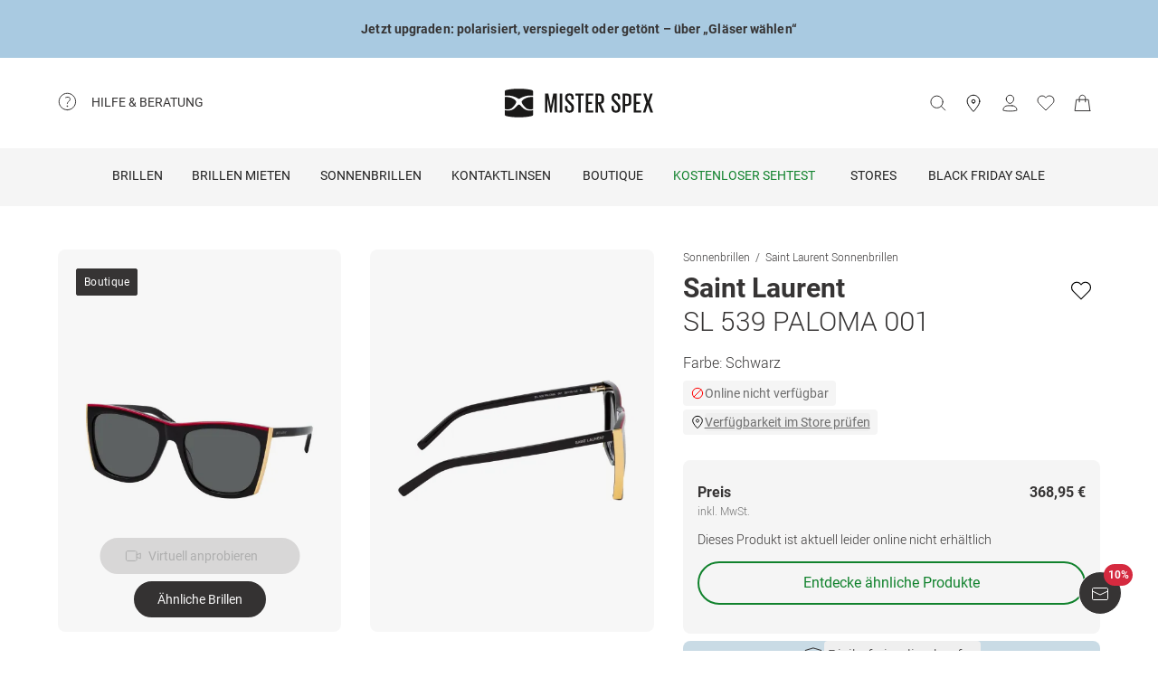

--- FILE ---
content_type: text/html; charset=utf-8
request_url: https://www.misterspex.de/p/sg/b/6852191
body_size: 43114
content:
<!DOCTYPE html><html lang="de-DE" class="notranslate" translate="no"><head><meta charSet="utf-8" data-next-head=""/><meta name="viewport" content="width=device-width, initial-scale=1.0" data-next-head=""/><meta name="format-detection" content="telephone=no" data-next-head=""/><link rel="preload" href="//d26hhearhq0yio.cloudfront.net/fonts/Roboto/Roboto-Light-webfont.woff" as="font" crossorigin="anonymous" data-next-head=""/><link rel="preload" href="//d26hhearhq0yio.cloudfront.net/fonts/Roboto/roboto-v18-latin-regular.woff2" as="font" crossorigin="anonymous" data-next-head=""/><link rel="preload" href="//d26hhearhq0yio.cloudfront.net/fonts/Roboto/roboto-v18-latin-500.woff2" as="font" crossorigin="anonymous" data-next-head=""/><link rel="preload" href="//d26hhearhq0yio.cloudfront.net/fonts/Roboto/roboto-v18-latin-700.woff2" as="font" crossorigin="anonymous" data-next-head=""/><meta name="p:domain_verify" content="54109d8fea3d928bbefc88c32db24e88" data-next-head=""/><title data-next-head="">Saint Laurent SL 539 PALOMA 001 Sonnenbrille kaufen</title><meta name="description" content="Kaufe Saint Laurent SL 539 PALOMA 001 Sonnenbrille bei Mister Spex. Du kannst einfach und bequem von zu Hause aus bestellen." data-next-head=""/><meta property="og:image" content="https://media.misterspex.com/image/upload/f_auto/b_white/c_pad,dpr_auto/productimages/6852191/6852191_a" data-next-head=""/><meta property="og:description" content="Kaufe Saint Laurent SL 539 PALOMA 001 Sonnenbrille bei Mister Spex. Du kannst einfach und bequem von zu Hause aus bestellen." data-next-head=""/><link rel="canonical" href="https://www.misterspex.de/p/sg/b/6852191" data-next-head=""/><link rel="alternate" hrefLang="de" href="https://www.misterspex.de/p/sg/b/6852191" data-next-head=""/><link rel="alternate" hrefLang="de-at" href="https://www.misterspex.at/p/sg/b/6852191" data-next-head=""/><link rel="alternate" hrefLang="de-ch" href="https://www.misterspex.ch/p/sg/b/6852191" data-next-head=""/><link rel="alternate" hrefLang="de-de" href="https://www.misterspex.de/p/sg/b/6852191" data-next-head=""/><meta name="google" content="notranslate"/><link rel="preload" href="/__service/product-browse-service/_next/static/css/c059ee92d8465a4e.css" as="style"/><link rel="preload" href="/__service/product-browse-service/_next/static/css/db15837d46223005.css" as="style"/><script type="application/ld+json" data-next-head="">{"@context":"https://schema.org","@type":"BreadcrumbList","itemListElement":[{"@type":"ListItem","position":1,"name":"Sonnenbrillen","item":"https://www.misterspex.de/l/sg/100738"},{"@type":"ListItem","position":2,"name":"Saint Laurent Sonnenbrillen","item":"https://www.misterspex.de/l/sgb/b/110250"},{"@type":"ListItem","position":3,"name":"Saint Laurent SL 539 PALOMA 001","item":"https://www.misterspex.de/p/sg/b/6852191"}]}</script><script type="application/ld+json" data-next-head="">{"@type":"Product","@context":"https://schema.org","image":"https://media.misterspex.com/image/upload/f_auto/c_pad,dpr_auto/productimages/6852191/6852191_a","sku":"6852191","gtin13":"889652396248","name":"Saint Laurent SL 539 PALOMA 001","brand":"Saint Laurent","model":"Sonnenbrille","category":"Saint Laurent Sonnenbrillen","color":"BLACK-BLACK-GREY","description":"SAINT LAURENT Luxus, Eleganz und die Farbe Schwarz: Das von Yves Saint Laurent gegründete Modehaus gehörte von Beginn an zu den renommiertesten Labels in Sachen High Fashion und Haute Couture. Die Kreationen Saint Laurents sind geprägt von innovativen und starken Design-Ideen, die Geschlechtergrenzen verschwimmen lassen und lässige, coole Eleganz ausstrahlen. Nicht umsonst finden sich unter den Liebhabern des Labels viele bekannte Musiker aus Rock- und Popmusik, die nicht selten als Muse dienen. Ob extravagante Catwalk-Modelle oder Ready-to-Wear-Linien - das legendäre YSL-Monogramm garantiert Ihnen einen aussergewöhnlichen Look.","url":"/p/sg/b/6852191","itemCondition":"https://schema.org/NewCondition","offers":{"@type":"Offer","priceCurrency":"EUR","price":368.95,"availability":"https://schema.org/InStock","hasMerchantReturnPolicy":{"@type":"MerchantReturnPolicy","applicableCountry":"de","returnFees":"https://schema.org/FreeReturn","returnMethod":"https://schema.org/ReturnByMail","merchantReturnDays":30,"returnPolicyCategory":"https://schema.org/MerchantReturnFiniteReturnWindow"},"shippingDetails":{"@type":"OfferShippingDetails","shippingDestination":{"@type":"DefinedRegion","addressCountry":"de"},"deliveryTime":{"@type":"ShippingDeliveryTime","handlingTime":{"@type":"QuantitativeValue","minValue":0,"maxValue":1,"unitCode":"DAY"},"transitTime":{"@type":"QuantitativeValue","minValue":2,"maxValue":4,"unitCode":"DAY"}},"shippingRate":{"@type":"MonetaryAmount","value":0,"currency":"EUR"}}},"material":"Kunststoff","width":{"@type":"QuantitativeValue","value":144,"unitText":"mm"},"height":{"@type":"QuantitativeValue","value":48,"unitText":"mm"},"depth":{"@type":"QuantitativeValue","value":145,"unitText":"mm"}}</script><link rel="stylesheet" href="/__service/product-browse-service/_next/static/css/c059ee92d8465a4e.css" data-n-g=""/><link rel="stylesheet" href="/__service/product-browse-service/_next/static/css/db15837d46223005.css" data-n-p=""/><noscript data-n-css=""></noscript><script defer="" noModule="" src="/__service/product-browse-service/_next/static/chunks/polyfills-42372ed130431b0a.js"></script><script src="/__service/product-browse-service/_next/static/chunks/webpack-d8e7603a2ebe598d.js" defer=""></script><script src="/__service/product-browse-service/_next/static/chunks/framework-1548034a53843b9f.js" defer=""></script><script src="/__service/product-browse-service/_next/static/chunks/main-5e22413917781842.js" defer=""></script><script src="/__service/product-browse-service/_next/static/chunks/pages/_app-f6811a1e28484acb.js" defer=""></script><script src="/__service/product-browse-service/_next/static/chunks/3942-513f8a6297433e07.js" defer=""></script><script src="/__service/product-browse-service/_next/static/chunks/5383-e8ac3ed74cb1b8b0.js" defer=""></script><script src="/__service/product-browse-service/_next/static/chunks/9676-97588dcd334f4e54.js" defer=""></script><script src="/__service/product-browse-service/_next/static/chunks/4301-79d1f5a7dec28089.js" defer=""></script><script src="/__service/product-browse-service/_next/static/chunks/6688-21923878ed3c105f.js" defer=""></script><script src="/__service/product-browse-service/_next/static/chunks/8719-4a6e8aa3119fa0a8.js" defer=""></script><script src="/__service/product-browse-service/_next/static/chunks/2753-fc699f19405d8b93.js" defer=""></script><script src="/__service/product-browse-service/_next/static/chunks/9436-5591dc9aaabe8752.js" defer=""></script><script src="/__service/product-browse-service/_next/static/chunks/4370-dfb40a3bd119c528.js" defer=""></script><script src="/__service/product-browse-service/_next/static/chunks/5061-bd53487f270b8e94.js" defer=""></script><script src="/__service/product-browse-service/_next/static/chunks/pages/p/%5Bcategory%5D/b/%5Bsku%5D-88c1450cc2e69e03.js" defer=""></script><script src="/__service/product-browse-service/_next/static/SmeMTLGQLfzWuFyFRnhye/_buildManifest.js" defer=""></script><script src="/__service/product-browse-service/_next/static/SmeMTLGQLfzWuFyFRnhye/_ssgManifest.js" defer=""></script></head><body class="relative overflow-x-hidden"><div id="skip-to-main-content-portal"></div><div id="dy-banner-root"><aside id="TopBanner-module_topBanner__yQtV5" class="TopBanner-module_topBanner__yQtV5 " style="background-color:#a9cae1" data-testid="top-banner"><a class="TopBanner-module_clickableMobileBannerLink__Uy6vl" href="" data-testid="top-banner-clickable-wrapper" aria-label="&lt;b&gt;Jetzt upgraden: polarisiert, verspiegelt oder getönt – über „Gläser wählen“&lt;/b&gt;"></a><div class="TopBanner-module_topBannerTextContainer__nbmUE" style="color:#363434"><b>Jetzt upgraden: polarisiert, verspiegelt oder getönt – über „Gläser wählen“</b></div></aside></div><div id="usp-header-portal"></div><div>
    <script 
      async 
      src='/__service/headerService/webcomponents/bundle/index.js?bustkey=a07cc418' 
      onload='webcomponentsBundle.defineCustomElements()'>
    </script><link href="/__service/headerService/index.css?bustkey=a07cc418" rel="stylesheet"/><style>
            * {
              font-family: Roboto, Arial, sans-serif;
            }
          
            @media (max-width: 1023px) {
              body.modal--open {
                overflow: hidden;
              }
            }
            
            .sidemenu--open {
              overflow: hidden;
            }
          </style><div class="components_app__a7415"><header class="components_menu__b5755" id="header-menu"><div class="components_serviceWrapper__720ed"><div class="Service_service__395f5" id="service" data-hoverable-navigation-link="true"><div class="Service_service__controls__0fb64" id="service-controls"><a id="service-link" href="/c/svc/800" data-tracking="nav.help" class="js-subnav-entrypoint"><svg xmlns="http://www.w3.org/2000/svg" width="21" height="21" viewBox="0 0 21 21" fill="none"><title></title><path d="M10.4167 19.5833C15.4793 19.5833 19.5833 15.4793 19.5833 10.4167C19.5833 5.35406 15.4793 1.25 10.4167 1.25C5.35406 1.25 1.25 5.35406 1.25 10.4167C1.25 15.4793 5.35406 19.5833 10.4167 19.5833Z" stroke="#363434" stroke-miterlimit="10" stroke-linecap="round" stroke-linejoin="round"></path><path d="M10.4168 16.2499C10.8771 16.2499 11.2502 15.8768 11.2502 15.4166C11.2502 14.9563 10.8771 14.5833 10.4168 14.5833C9.95659 14.5833 9.5835 14.9563 9.5835 15.4166C9.5835 15.8768 9.95659 16.2499 10.4168 16.2499Z" fill="#363434"></path><path d="M8.62744 5.88322C10.2774 5.15405 12.4124 5.24072 13.1416 6.42072C13.8708 7.60072 13.3674 8.97322 12.1174 10.0324C10.8674 11.0916 10.4166 11.6666 10.4166 12.4999" stroke="#363434" stroke-miterlimit="10" stroke-linecap="round" stroke-linejoin="round"></path></svg><span>Hilfe &amp; Beratung</span></a><nav id="service-navigation" aria-labelledby="service-link" class="js-subnav-menuitem-container"><div class="Service_serviceWrapper__ff023"><div class="Service_linkGroup__1b144"><h3>Unsere Services</h3><a class="Service_iconLink__8cec7" href="/c/svc/819" data-tracking="nav.help.1.1.help.benefits-and-services.how-to">So einfach geht&#x27;s</a><a class="Service_iconLink__8cec7" href="/c/rat/165" data-tracking="nav.help.1.2.help.benefits-and-services.home-trial">Zu Hause anprobieren</a><a class="Service_iconLink__8cec7" href="/l/pg/100508" data-tracking="nav.help.1.3.online-try-on-glasses">Virtuelle Anprobe</a><a class="Service_iconLink__8cec7" href="/c/svc/801" data-tracking="nav.help.1.3.online-try-on-glasses">Neuverglasung deiner Brille</a></div><div class="Service_linkGroup__1b144"><h3>Noch Fragen?</h3><a class="Service_iconLink__8cec7" href="/c/svc/800" data-tracking="nav.help.2.1.help"><svg class="Service_serviceIcon__13f43" xmlns="http://www.w3.org/2000/svg" version="1.1" width="20" height="20" viewBox="0 0 1024 1024"><title></title><path d="M668.244 473.53999999999996C700.294 441.49 716.3190000000001 403.03 716.3190000000001 358.1600000000001C716.3190000000001 302.0720000000001 696.2880000000001 253.99700000000007 656.225 213.93500000000006S568.088 153.841 512 153.841C455.912 153.841 407.837 173.87199999999996 367.775 213.93500000000006S307.681 302.0720000000001 307.681 358.1600000000001H408.639C408.639 330.91700000000003 419.055 306.8800000000001 439.88800000000003 286.047S484.75800000000004 254.798 512.001 254.798C539.244 254.798 563.281 265.21400000000006 584.114 286.047S615.363 330.91700000000003 615.363 358.1600000000001C615.363 385.40300000000013 604.947 409.44000000000005 584.114 430.27300000000014L521.616 495.1740000000002C481.553 538.4420000000001 461.522 586.5160000000001 461.522 639.3990000000001V665.8400000000001H562.48C562.48 612.9570000000001 582.511 564.8820000000001 622.5740000000001 521.6150000000001L668.2450000000001 473.5400000000002zM562.479 870.16V769.202H461.5210000000001V870.16H562.479zM512 0C653.021 0 773.608 50.077999999999975 873.765 150.235S1024 370.97900000000004 1024 512C1024 653.021 973.922 773.608 873.765 873.765S653.021 1024 512 1024C370.97900000000004 1024 250.392 973.922 150.235 873.765S0 653.021 0 512C0 370.97900000000004 50.078 250.39200000000005 150.235 150.235S370.97900000000004 0 512 0V0z" id="questionmark"></path></svg>Fragen &amp; Antworten</a><a class="Service_iconLink__8cec7" href="tel:03032500050" data-tracking="nav.help.2.3.contact.phone"><svg class="Service_serviceIcon__13f43" xmlns="http://www.w3.org/2000/svg" width="20" height="20" viewBox="0 0 32 32" version="1.1"><title></title><defs></defs><g stroke="none" stroke-width="1" fill="none" fill-rule="evenodd" fill-opacity="0.87"><g id="phone" fill="#000000"><path d="M29.978903,25.4088774 C29.978903,25.4088774 30.3341406,23.6833834 28.1292172,22.655262 C25.9251688,21.6280156 23.3273841,20.5255194 22.3456682,20.5255194 C21.3604524,20.5255194 20.8485952,21.0023928 20.6141033,21.223767 C19.7128846,22.1888886 20.9500917,23.4261343 18.4756776,23.4261343 C17.2375956,23.4261343 14.1437031,21.5702658 12.2878926,19.7143973 C10.4312071,17.8576538 8.57539656,14.7636646 8.57539656,13.5264189 C8.57539656,11.0519275 9.81260358,12.2891732 10.7776951,11.3870513 C10.9981874,11.1525522 11.4759208,10.641554 11.4759208,9.65543239 C11.4759208,8.67368582 10.3734591,6.07494489 9.34536981,3.87170259 C8.31728053,1.66671028 6.5909655,2.02195904 6.5909655,2.02195904 C6.5909655,2.02195904 1.99912503,1.78308488 2,9.41830822 C2,13.9945422 6.16135543,19.6513975 9.22374904,22.7760116 C12.2861426,25.8997507 18.004069,29.9999864 22.581035,30.0008614 C30.2151448,30.0008614 29.978903,25.4088774 29.978903,25.4088774 L29.978903,25.4088774 Z" id="Shape"></path></g></g></svg>030 325 000 50</a><a class="Service_iconLink__8cec7" href="/c/svc/857" data-tracking="nav.header.chatbot"><img src="https://media.misterspex.com/image/upload/t_DEFAULT_OPTIMIZED/v1733236580/Content/Icons/message.256x256.png" alt="service icon" class="Service_serviceIcon__13f43"/>Service-Chat</a></div></div></nav></div></div></div><div class="components_hamburger__bfbea"><button class="BurgerMenu_wrapper__ae7cf" id="burger-menu-btn" data-tracking="header.mainNav.open"><svg viewBox="0 0 24 24" fill="none" xmlns="http://www.w3.org/2000/svg" role="img" id="menu-icon-open" style="height:24px" class="Icon_icon__ BurgerMenu_burger__0de14" aria-label="Hauptnavigation öffnen"><path d="M3.5 12h17m-17-6.5h17m-17 13h17" stroke="currentColor" stroke-miterlimit="10" stroke-linecap="round"></path></svg><svg viewBox="0 0 24 24" fill="none" xmlns="http://www.w3.org/2000/svg" role="img" id="menu-icon-close" style="height:24px" class="Icon_icon__ BurgerMenu_close__1239e" aria-label="Hauptnavigation schließen"><path d="m20.5 3.5-17 17m0-17 17 17" stroke="currentColor" stroke-miterlimit="10" stroke-linecap="round" stroke-linejoin="round"></path></svg></button></div><div class="components_logo__303ef"><a href="/" data-tracking="header.logo" aria-labelledby="msxLogoTitleDesktop"><svg class="components_msxLogo__60293" xmlns="http://www.w3.org/2000/svg" width="236px" height="46px" viewBox="0 0 236 46" version="1.1"><title id="msxLogoTitleDesktop">Mister Spex</title><g stroke="none" stroke-width="1" fill="none" fill-rule="evenodd"><g transform="translate(-344.000000, -66.000000)" fill="#1A1918"><g id="Group" transform="translate(344.000000, 66.000000)"><path d="M78.6821489,16.2717615 L78.5449007,16.2717615 L74.2613333,38.0234312 L72.2574255,38.0234312 L67.7914184,16.2717615 L67.7010355,16.2717615 L67.7010355,38.0234312 L64.1685674,38.0234312 L64.1685674,7.95377982 L69.2500993,7.95377982 L73.2600071,27.9511193 L73.3060355,27.9511193 L77.0874752,7.95377982 L82.6259433,7.95377982 L82.6259433,38.0234312 L78.6821489,38.0234312 L78.6821489,16.2717615" id="Fill-1"></path><path d="M87.3902979,7.95377982 L91.3997872,7.95377982 L91.3997872,38.0234312 L87.3902979,38.0234312 L87.3902979,7.95377982 Z" id="Fill-2"></path><path d="M95.7959149,31.5884954 L95.7959149,27.6759633 L99.5790284,27.6759633 L99.5790284,31.6809174 C99.5790284,33.7952294 100.58161,35.0819633 102.859177,35.0819633 C105.000752,35.0819633 105.957723,33.6568073 105.957723,31.6809174 L105.957723,30.2557615 C105.957723,28.1887156 105.182773,27.5835413 103.269667,25.7452294 L100.170702,22.6657615 C97.2537589,19.7719817 95.8888085,18.5679633 95.8888085,15.1677615 L95.8888085,14.0658716 C95.8888085,10.2964037 98.1667943,7.63093578 102.721929,7.63093578 C107.507206,7.63093578 109.55756,9.97482569 109.55756,14.2486055 L109.55756,17.1896514 L105.865248,17.1896514 L105.865248,14.1110275 C105.865248,11.9064037 104.817475,10.8939817 102.768376,10.8939817 C100.900461,10.8939817 99.6689929,11.9515596 99.6689929,14.0194495 L99.6689929,14.8921835 C99.6689929,16.8689174 100.763631,17.4736697 102.540326,19.2204037 L105.775284,22.4374495 C108.554142,25.2869174 109.92244,26.4436697 109.92244,29.8426055 L109.92244,31.4517615 C109.92244,35.4039633 107.734418,38.3433211 102.813567,38.3433211 C97.8927163,38.3433211 95.7959149,35.5415413 95.7959149,31.5884954" id="Fill-3"></path><path d="M112.156489,7.95377982 L125.461617,7.95377982 L125.461617,11.2615596 L120.85878,11.2615596 L120.85878,38.0234312 L116.803681,38.0234312 L116.803681,11.2615596 L112.156489,11.2615596 L112.156489,7.95377982" id="Fill-4"></path><path d="M128.648872,7.95377982 L140.542184,7.95377982 L140.542184,11.2615596 L132.660035,11.2615596 L132.660035,21.1038716 L138.355,21.1038716 L138.355,24.3664954 L132.660035,24.3664954 L132.660035,34.7139633 L140.542184,34.7139633 L140.542184,38.0234312 L128.648872,38.0234312 L128.648872,7.95377982" id="Fill-5"></path><path d="M148.151092,11.2615596 L148.151092,21.5638716 L150.565908,21.5638716 C152.753092,21.5638716 153.756092,20.4602936 153.756092,18.4844037 L153.756092,14.2950275 C153.756092,12.2739817 152.753092,11.2615596 150.565908,11.2615596 L148.151092,11.2615596 L148.151092,11.2615596 Z M148.151092,23.5874495 L148.151092,38.0234312 L144.140766,38.0234312 L144.140766,7.95377982 L151.021589,7.95377982 C155.849965,7.95377982 157.764745,10.3432477 157.764745,14.4334495 L157.764745,18.1636697 C157.764745,21.7478716 156.260035,23.8166055 152.616262,24.2749174 L158.676943,38.0234312 L154.392957,38.0234312 L148.151092,23.5874495 L148.151092,23.5874495 Z" id="Fill-6"></path><path d="M169.727518,31.5884954 L169.727518,27.6759633 L173.509794,27.6759633 L173.509794,31.6809174 C173.509794,33.7952294 174.511539,35.0819633 176.789106,35.0819633 C178.931936,35.0819633 179.888071,33.6568073 179.888071,31.6809174 L179.888071,30.2557615 C179.888071,28.1887156 179.113121,27.5835413 177.19834,25.7452294 L174.10105,22.6657615 C171.184525,19.7719817 169.818738,18.5679633 169.818738,15.1677615 L169.818738,14.0658716 C169.818738,10.2964037 172.096305,7.63093578 176.652695,7.63093578 C181.437972,7.63093578 183.486652,9.97482569 183.486652,14.2486055 L183.486652,17.1896514 L179.796851,17.1896514 L179.796851,14.1110275 C179.796851,11.9064037 178.750752,10.8939817 176.697887,10.8939817 C174.83039,10.8939817 173.599759,11.9515596 173.599759,14.0194495 L173.599759,14.8921835 C173.599759,16.8689174 174.693979,17.4736697 176.471511,19.2204037 L179.704376,22.4374495 C182.484908,25.2869174 183.851113,26.4436697 183.851113,29.8426055 L183.851113,31.4517615 C183.851113,35.4039633 181.664766,38.3433211 176.743496,38.3433211 C171.823482,38.3433211 169.727518,35.5415413 169.727518,31.5884954" id="Fill-7"></path><path d="M191.465461,11.2615596 L191.465461,24.5057615 L194.017106,24.5057615 C196.205546,24.5057615 197.208965,23.4021835 197.208965,21.3798716 L197.208965,14.2950275 C197.208965,12.2739817 196.205546,11.2615596 194.017106,11.2615596 L191.465461,11.2615596 L191.465461,11.2615596 Z M187.456809,7.95377982 L194.473206,7.95377982 C199.302418,7.95377982 201.172426,10.3432477 201.172426,14.4334495 L201.172426,21.1034495 C201.172426,25.1472294 199.302418,27.6759633 194.473206,27.6759633 L191.465461,27.6759633 L191.465461,38.0234312 L187.456809,38.0234312 L187.456809,7.95377982 L187.456809,7.95377982 Z" id="Fill-8"></path><path d="M204.886496,7.95377982 L216.777716,7.95377982 L216.777716,11.2615596 L208.895567,11.2615596 L208.895567,21.1038716 L214.59095,21.1038716 L214.59095,24.3664954 L208.895567,24.3664954 L208.895567,34.7139633 L216.777716,34.7139633 L216.777716,38.0234312 L204.886496,38.0234312 L204.886496,7.95377982" id="Fill-9"></path><path d="M224.887078,22.0698716 L220.149085,7.95377982 L224.295823,7.95377982 L227.760085,18.7144037 L231.267447,7.95377982 L235.094915,7.95377982 L230.311312,22.2530275 L235.640979,38.0234312 L231.449468,38.0234312 L227.440397,25.7000734 L223.521291,38.0234312 L219.694241,38.0234312 L224.887078,22.0698716" id="Fill-10"></path><path d="M39.7258298,34.9553578 C35.5451986,34.9553578 31.9746525,33.6593394 29.1087589,31.1010642 C27.4676383,29.6353945 25.9901277,28.0102018 24.7385745,26.5947523 C24.6938014,26.5728073 24.6615816,26.5453761 24.6368936,26.5158349 C24.0410355,25.8102202 23.3610709,25.5084771 22.5764965,25.5055229 C21.791922,25.5084771 21.1123759,25.8102202 20.5165177,26.5158349 C20.4914113,26.5453761 20.4596099,26.5728073 20.4148369,26.5947523 C19.1628652,28.0102018 17.685773,29.6353945 16.044234,31.1010642 C13.1787589,33.6593394 9.60779433,34.9553578 5.42716312,34.9553578 C3.7718156,34.9553578 2.00976596,34.7494128 0.190390071,34.3438532 L0.172397163,34.338789 L0.172397163,41.5105688 C0.172397163,42.6348257 1.01095035,43.2083486 2.18969504,43.5472294 C3.37053191,43.8852661 10.4748014,45.7041651 22.5764965,45.7041651 C34.6786099,45.7041651 41.782461,43.8852661 42.9632979,43.5472294 C44.142461,43.2083486 44.9810142,42.6348257 44.9810142,41.5105688 L44.9810142,34.338789 L44.9630213,34.3438532 C43.143227,34.7494128 41.3811773,34.9553578 39.7258298,34.9553578" id="Fill-11"></path><path d="M31.1306596,16.4127156 C29.0192128,17.7918716 26.8801489,19.8091193 26.8801489,20.9975229 C26.8801489,21.1798349 26.8826596,21.343578 26.8901915,21.5001468 C26.8939574,21.5001468 26.8977234,21.5005688 26.9014894,21.5005688 C26.9609078,22.2066055 27.1868652,22.8197982 28.0396454,24.3462385 C28.0521986,24.3660734 28.0601489,24.3842202 28.0680993,24.403211 L28.0932057,24.4551193 C29.5359858,26.8315046 31.5327801,29.0635596 34.0308652,31.0879817 C35.8322482,32.5485872 38.134922,33.0841284 40.8744468,33.0841284 L40.8757021,33.0841284 C42.136461,33.0841284 43.5181489,32.9258716 44.9805957,32.614844 L44.9805957,23.3544954 L44.9810142,23.3549174 L44.9810142,13.5100734 C40.2543191,12.9386606 35.7648794,13.8789174 31.1306596,16.4127156" id="Fill-12"></path><path d="M0.172815603,32.614844 C1.63484397,32.9258716 3.01695035,33.0841284 4.27770922,33.0841284 L4.27896454,33.0841284 C7.01848936,33.0841284 9.32074468,32.5485872 11.1225461,31.0879817 C13.6202128,29.0635596 15.6170071,26.8315046 17.0602057,24.4551193 L17.0853121,24.403211 C17.0932624,24.3842202 17.1007943,24.3660734 17.1133475,24.3462385 C17.9661277,22.8197982 18.1925035,22.2066055 18.2515035,21.5005688 C18.2556879,21.5005688 18.2594539,21.5001468 18.2632199,21.5001468 C18.2707518,21.343578 18.272844,21.1798349 18.272844,20.9975229 C18.272844,19.8091193 16.1341986,17.7918716 14.0223333,16.4127156 C9.38853191,13.8789174 4.8990922,12.9386606 0.172397163,13.5100734 L0.172397163,23.3549174 L0.172815603,23.3544954 L0.172815603,32.614844" id="Fill-13"></path><path d="M4.56015603,11.0155229 C10.1082482,11.0155229 15.7973546,12.581633 20.1687943,15.3104037 L20.5181915,15.5193028 C21.2236809,15.9472294 22.0454965,16.3882385 22.5764965,16.3899266 C23.1074965,16.3882385 23.9293121,15.9472294 24.6348014,15.5193028 L24.9841986,15.3104037 C29.3560567,12.581633 35.0447447,11.0155229 40.5928369,11.0155229 C42.2799858,11.0155229 44.9680426,11.1961468 44.9680426,11.1961468 L44.9805957,4.42992661 C44.9805957,3.30651376 44.1152624,2.76084404 42.9632979,2.39453211 C41.810078,2.02779817 34.6380213,0.236752294 22.5764965,0.236752294 C10.5153901,0.236752294 3.34291489,2.02779817 2.18969504,2.39453211 C1.03814894,2.76084404 0.172815603,3.30651376 0.172815603,4.42992661 L0.184950355,11.1961468 C0.184950355,11.1961468 2.87342553,11.0155229 4.56015603,11.0155229" id="Fill-14"></path></g></g></g></svg><svg class="components_msxLogoMobile__81192" xmlns="http://www.w3.org/2000/svg" width="32" height="32" viewBox="0 0 32 32" fill="none"><title id="msxLogoTitleMobile">Mister Spex</title><path d="M28.0587 24.4706C25.1496 24.4706 22.6158 23.5294 20.5513 21.7411C19.4252 20.7059 18.393 19.5764 17.4545 18.5412C17.4545 18.5412 17.3607 18.5411 17.3607 18.447C16.9853 17.9764 16.4223 17.6941 15.8592 17.6941C15.2962 17.6941 14.827 17.8823 14.3578 18.447C14.3578 18.447 14.3578 18.447 14.2639 18.5412C13.4194 19.5764 12.2933 20.7059 11.1672 21.7411C9.10264 23.5294 6.66276 24.4706 3.65982 24.4706C2.53372 24.4706 1.21994 24.2823 0 24V29.0823C0 29.8353 0.56305 30.3059 1.40762 30.4941C2.2522 30.7764 7.22581 32 15.8592 32C24.3988 32 29.4663 30.6823 30.3108 30.4941C31.1554 30.2117 31.7185 29.8353 31.7185 29.0823V24C30.4985 24.2823 29.2786 24.4706 28.0587 24.4706Z" fill="#231F20"></path><path d="M22.0527 11.3883C20.5513 12.3294 19.0498 13.7412 19.0498 14.5883C19.0498 14.6824 19.0498 14.8706 19.0498 14.9647C19.0498 15.4353 19.2375 15.9059 19.8944 16.9412C20.9266 18.6353 22.3343 20.1412 24.1173 21.6471C25.431 22.6824 27.0263 23.0588 28.997 23.0588C29.8416 23.0588 30.8738 22.9647 31.9061 22.6824V16.1883V9.22355C28.434 8.9412 25.2434 9.60002 22.0527 11.3883Z" fill="#231F20"></path><path d="M0.09375 22.7764C1.12601 22.9647 2.06442 23.1529 3.00284 23.1529C4.97352 23.1529 6.56882 22.7765 7.88261 21.7412C9.6656 20.3294 11.0732 18.7294 12.1055 17.0353C12.6685 16 12.8562 15.5294 12.9501 15.0588C12.9501 14.9647 12.9501 14.8706 12.9501 14.6823C12.9501 13.8353 11.4486 12.4235 9.94712 11.4823C6.66266 9.6941 3.47205 9.03528 0.187592 9.41175V16.3765V22.7764H0.09375Z" fill="#231F20"></path><path d="M3.19063 7.62353C7.13198 7.62353 11.1672 8.75294 14.2639 10.6353L14.5455 10.8235C15.0147 11.1059 15.5777 11.3882 16.0469 11.3882C16.4223 11.3882 16.9854 11.1059 17.5484 10.8235L17.8299 10.6353C20.9267 8.75294 24.9619 7.62353 28.9032 7.62353C30.1232 7.62353 32 7.71765 32 7.71765V2.91765C32 2.16471 31.3431 1.78824 30.5924 1.50588C29.7478 1.22353 24.6804 0 16.1408 0C7.60119 0 2.53374 1.22353 1.68917 1.50588C0.844592 1.78824 0.281542 2.16471 0.281542 2.91765V7.71765C0.0938586 7.71765 2.06453 7.62353 3.19063 7.62353Z" fill="#231F20"></path></svg></a></div><button type="button" id="search-button" class="Search_button__65081 Search_searchBox__e27b2" title="Suche"><svg viewBox="0 0 24 24" fill="none" xmlns="http://www.w3.org/2000/svg" role="img" style="height:24px;vertical-align:middle;color:#363434" class="Icon_icon__" width="20"><path d="m22.5 21.5-5.344-5.344M19.5 10.5a8 8 0 1 1-16 0 8 8 0 0 1 16 0z" stroke="currentColor" stroke-miterlimit="10" stroke-linecap="round" stroke-linejoin="round"></path></svg><iframe data-is-visible="false" id="search-iframe" class="Search_searchIframe__f90f9" title="search"></iframe></button><div class="components_iconsWrapper__fde54"><div class="components_icons__09e70"><a class="Icons_icon__323a8 Icons_storeIcon__a699d" href="/c/svc/722" data-tracking="header.stores" aria-label="stores"><svg viewBox="0 0 32 32" fill="none" xmlns="http://www.w3.org/2000/svg" role="img" style="height:32px" class="Icon_icon__"><path d="M27 13c0 6.8-11 18-11 18S5 19.9 5 13C5 6 10.7 2 16 2s11 4.1 11 11z" stroke="currentColor" stroke-miterlimit="10" stroke-linecap="round" stroke-linejoin="round"></path><path d="M16 16a3 3 0 1 0 0-6 3 3 0 0 0 0 6z" stroke="currentColor" stroke-miterlimit="10" stroke-linecap="round" stroke-linejoin="round"></path></svg></a><div class="Icons_iconsMenu__c97a0"><account-icon></account-icon><mini-wishlist locale="de-DE"></mini-wishlist><mini-basket locale="de-DE"></mini-basket></div></div></div></header><div class="Navigation_navMenuWrapper__7574c"><nav class="Navigation_navigationWrapper__9d712" id="nav-menu-root"><div class="Navigation_mobileHeadline__1fd4b" id="main-headline"></div><div class="Navigation_contentWrapper__469aa" id="nav-wrapper"><div class="Navigation_sectionWrapper__810c9"><div class="Navigation_sectionMobileHeadline__5400a"><p>Hallo!</p><a id="mobile-navigation-login-link">Melde dich an</a><a id="mobile-navigation-openaccount-link">Dein Benutzerkonto ansehen</a><h2 class="Navigation_navigationHeading__22144">Kategorien</h2></div><div data-hoverable-navigation-link="true" class="Navigation_sectionItem__cd2fc"><a class="Button_buttonWrapper__1bad9 js-subnav-entrypoint" href="/l/pg/100266" data-tracking="nav.glasses" title="Brillen">Brillen</a><a data-tracking="nav.glasses" class="MobileLink_mobileLink__ed1e2 nav-menu-item js-subnav-entrypoint" role="button" tabindex="0"><span>Brillen</span><svg width="7" height="14" viewBox="0 0 7 14" fill="none" xmlns="http://www.w3.org/2000/svg"><path d="M0.656855 1.34315L6.31371 7L0.656855 12.6569" stroke="#363434" stroke-linecap="round" stroke-linejoin="round"></path></svg></a><div class="Navigation_subnavigationWrapper__da738 sub-nav-content js-subnav-menuitem-container" id="flyout-Brillen"><div class="Navigation_subnavigation__f1828"><button class="Navigation_subnavigation__close__0262e close-subnav-btn"><svg xmlns="http://www.w3.org/2000/svg" width="20px" height="20px" viewBox="0 0 20 20" version="1.1"><title></title><g stroke="none" stroke-width="1" fill="none" fill-rule="evenodd" fill-opacity="0.87"><g transform="translate(-207.000000, -1847.000000)" fill="#000000"><g transform="translate(217.000000, 1857.000000) scale(-1, 1) rotate(-90.000000) translate(-217.000000, -1857.000000) translate(207.000000, 1847.000000)"><polygon transform="translate(11.000000, 10.375000) scale(1, -1) translate(-11.000000, -10.375000) " points="19.75 13.7939219 11 4.75 2.25 13.7939219 4.38452915 16 11 9.16215617 17.6160745 16"></polygon></g></g></g></svg><h2>Brillen</h2></button><div class="Navigation_subnavigation__content__dca8f" tabindex="-1"><div class="NavColumn_navColumn__7b3a2"><h3 class="NavColumn_headline__28901">Kategorien</h3><div class="Navigation_itemLinkWrapper__a2be6"><a class="Link_link__3f2a9" href="/l/pg/100266" data-tracking="mainnav.nav.glasses">Alle Brillen</a></div><div class="Navigation_itemLinkWrapper__a2be6"><a class="Link_link__3f2a9" href="/l/pg/100288" data-tracking="nav.glasses.1.1.glasses-women">Damenbrillen</a></div><div class="Navigation_itemLinkWrapper__a2be6"><a class="Link_link__3f2a9" href="/l/pg/100277" data-tracking="nav.glasses.1.2.glasses-men">Herrenbrillen</a></div><div class="Navigation_itemLinkWrapper__a2be6"><a class="Link_link__3f2a9" href="/l/pg/100779" data-tracking="nav.glasses.1.3.varifocal-glasses">Gleitsichtbrillen</a></div><div class="Navigation_itemLinkWrapper__a2be6"><a class="Link_link__3f2a9" href="/l/pg/150895" data-tracking="nav.glasses.1.3.bluefilter-glasses">Blaulichtfilter-Brillen</a></div><div class="Navigation_itemLinkWrapper__a2be6"><a class="Link_link__3f2a9" href="/l/pg/100602" data-tracking="nav.glasses.1.3.reading-glasses">Lesebrillen</a></div><div class="Navigation_itemLinkWrapper__a2be6"><a class="Link_link__3f2a9" href="/l/pg/100617" data-tracking="nav.glasses.1.6.round-glasses">Runde Brillen</a></div><div class="Navigation_itemLinkWrapper__a2be6"><a class="Link_link__3f2a9" href="/l/pg/100102" data-tracking="nav.glasses.1.7.cat-eye-pg">Cat Eye Brillen</a></div><div class="Navigation_itemLinkWrapper__a2be6"><a class="Link_link__3f2a9" href="/l/pg/100609" data-tracking="nav.glasses.1.8.frameless-pg">Randlose Brillen</a></div><div class="Navigation_itemLinkWrapper__a2be6"><a class="Link_link__3f2a9" href="/l/mix/100551" data-tracking="nav.glasses.1.9.sport-pg">Sportbrillen mit Sehstärke</a></div><div class="Navigation_itemLinkWrapper__a2be6"><a class="Link_link__3f2a9" href="/c/trd/150" data-tracking="nav.glasses.1.10.trends-pg">Brillentrends</a></div><div class="Navigation_itemLinkWrapper__a2be6"><a class="Link_link__3f2a9" href="/l/pg/100270" data-tracking="nav.pg.mainnav.nav.outlet.pg">Brillen Outlet</a></div><div class="Navigation_itemLinkWrapper__a2be6"><a class="Link_link__3f2a9" href="/l/pg/100550" data-tracking="nav.glasses.1.footer.pg.categories">Weitere Brillenkategorien</a></div></div><div class="NavColumn_navColumn__7b3a2"><h3 class="NavColumn_headline__28901">Brillen-Marken</h3><div class="Navigation_itemLinkWrapper__a2be6"><a class="Link_link__3f2a9" href="/l/pgb/120286" data-tracking="nav.brands.3.1.mister-spex-collection">Mister Spex Collection</a></div><div class="Navigation_itemLinkWrapper__a2be6"><a class="Link_link__3f2a9" href="/l/pgb/120374" data-tracking="nav.brands.1.1.ray-ban">Ray-Ban Brillen</a></div><div class="Navigation_itemLinkWrapper__a2be6"><a class="Link_link__3f2a9" href="/l/pgb/120321" data-tracking="nav.brands.1.4.oakley">Oakley Brillen</a></div><div class="Navigation_itemLinkWrapper__a2be6"><a class="Link_link__3f2a9" href="/l/pgb/120195" data-tracking="nav.brands.1.5.Humphreys">HUMPHREY´S Brillen</a></div><div class="Navigation_itemLinkWrapper__a2be6"><a class="Link_link__3f2a9" href="/l/pgb/120265" data-tracking="nav.brands.1.5.marco-polo">MARC O&#x27;POLO Brillen</a></div><div class="Navigation_itemLinkWrapper__a2be6"><a class="Link_link__3f2a9" href="/l/pgb/120062" data-tracking="nav.brands.1.2.calvin.klein.pg">Calvin Klein Brillen</a></div><div class="Navigation_itemLinkWrapper__a2be6"><a class="Link_link__3f2a9" href="/l/pgb/120439" data-tracking="nav.brands.1.2.tommy-hilfiger">Tommy Hilfiger Brillen</a></div><div class="Navigation_itemLinkWrapper__a2be6"><a class="Link_link__3f2a9" href="/l/pgb/120147" data-tracking="nav.brands.1.3.esprit">Esprit Brillen</a></div><div class="Navigation_itemLinkWrapper__a2be6"><a class="Link_link__3f2a9" href="/l/pgb/120164" data-tracking="nav.brands.1.3.freigeist">FREIGEIST Brillen</a></div><div class="Navigation_itemLinkWrapper__a2be6"><a class="Link_link__3f2a9" href="/l/pgb/120138" data-tracking="nav.brands.1.5.emporio.armani.pg">Emporio Armani Brillen</a></div><div class="Navigation_itemLinkWrapper__a2be6"><a class="Link_link__3f2a9" href="/l/pgb/120183" data-tracking="nav.brands.1.3.guess.pg">Guess Brillen</a></div><div class="Navigation_itemLinkWrapper__a2be6"><a class="Link_link__3f2a9" href="/l/pgb/120071" data-tracking="nav.brands.1.5.Carrera">Carrera Brillen</a></div><div class="Navigation_itemLinkWrapper__a2be6"><a class="Link_link__3f2a9" href="/c/brd/401" data-tracking="nav.brands.1.footer.brands">Alle Brillen-Marken</a></div></div><div class="Navigation_imageGroup__721e5"><div class="NavColumn_navColumn__7b3a2"><h3 class="NavColumn_headline__28901"></h3><div class="ImageLink_imageLink__5eacf"><a href="/c/svc/470" data-tracking="nav.image.switch"><picture><source srcSet="https://media.misterspex.com/image/upload/t_DEFAULT_OPTIMIZED/v1759851120/Content/2025/05/Switch/Hero_Switch_LP_nav.jpg" media="(min-width: 1024px)"/><img src="https://media.misterspex.com/image/upload/v1759928933/Content/2025/05/Switch/Switch_nav_M.jpg" alt="Brillen mieten" loading="lazy"/></picture><div class="ImageLink_label__efef0"><span>Mister Spex Switch</span><svg viewBox="0 0 24 24" fill="none" xmlns="http://www.w3.org/2000/svg" role="img" style="height:24px" class="Icon_icon__"><path d="M8.5 12h7m0 0L12 8.5m3.5 3.5L12 15.5m9.5-3.5a9.5 9.5 0 1 1-19 0 9.5 9.5 0 0 1 19 0z" stroke="currentColor" stroke-linecap="round" stroke-linejoin="round"></path></svg></div></a></div></div><div class="NavColumn_navColumn__7b3a2"><h3 class="NavColumn_headline__28901"></h3><div class="ImageLink_imageLink__5eacf"><a href="/l/pgb/120183" data-tracking="nav.glasses_WKZ_Guess"><picture><source srcSet="https://media.misterspex.com/image/upload/t_DEFAULT_OPTIMIZED/v1758884006/Content/2025/09/GU_446x356px2.jpg" media="(min-width: 1024px)"/><img src="https://media.misterspex.com/image/upload/t_DEFAULT_OPTIMIZED/v1758884005/Content/2025/09/GU_576x248px2.jpg" alt="" loading="lazy" role="presentation"/></picture><div class="ImageLink_label__efef0"><span>Guess</span><svg viewBox="0 0 24 24" fill="none" xmlns="http://www.w3.org/2000/svg" role="img" style="height:24px" class="Icon_icon__"><path d="M8.5 12h7m0 0L12 8.5m3.5 3.5L12 15.5m9.5-3.5a9.5 9.5 0 1 1-19 0 9.5 9.5 0 0 1 19 0z" stroke="currentColor" stroke-linecap="round" stroke-linejoin="round"></path></svg></div></a></div></div></div><div class="NavColumn_navColumn__7b3a2"><h3 class="NavColumn_headline__28901">Service &amp; Beratung</h3><div class="Navigation_itemLinkWrapper__a2be6"><a class="Link_link__3f2a9" href="/c/svc/819" data-tracking="nav.glasses.4.1.help">So geht&#x27;s</a></div><div class="Navigation_itemLinkWrapper__a2be6"><a class="Link_link__3f2a9" href="/c/rat/165" data-tracking="nav.help.1.2.help.benefits-and-services.home-trial">Zu Hause anprobieren</a></div><div class="Navigation_itemLinkWrapper__a2be6"><a class="Link_link__3f2a9" href="/l/pg/100508" data-tracking="nav.glasses.4.3.ditto-try-on-pg">Virtuelle Anprobe</a></div><div class="Navigation_itemLinkWrapper__a2be6"><a class="Link_link__3f2a9" href="/c/svc/807" data-tracking="nav.glasses.4.4.questions-eyeglass-lenses">Unsere Qualitätsgläser</a></div><div class="Navigation_itemLinkWrapper__a2be6"><a class="Link_link__3f2a9" href="/c/svc/470" data-tracking="nav.glasses.4.3.ditto-switch">Brillen mieten statt kaufen</a></div><div class="Navigation_itemLinkWrapper__a2be6"><a class="Link_link__3f2a9" href="/c/rat/520" data-tracking="nav.glasses.4.11.Versicherung">Brillenzuschuss</a></div><div class="Navigation_itemLinkWrapper__a2be6"><a class="Link_link__3f2a9" href="/c/svc/801" data-tracking="nav.glasses.4.5.help.product-questions.lenses-inserted-in-own-glasses">Neuverglasung deiner Brille</a></div><div class="Navigation_itemLinkWrapper__a2be6"><a class="Link_link__3f2a9" href="/c/svc/803" data-tracking="nav.glasses.4.6.help.product-questions.fit-glasses">Brillenanpassung</a></div><div class="Navigation_itemLinkWrapper__a2be6"><a class="Link_link__3f2a9" href="/service/videoberatung" data-tracking="nav.video.consulting">Videoberatung</a></div><div class="Navigation_itemLinkWrapper__a2be6"><a class="Link_link__3f2a9" href="/c/rat/500" data-tracking="nav.glasses.4.7.glasses-guide">Brillen-Ratgeber</a></div><div class="Navigation_itemLinkWrapper__a2be6"><a class="Link_link__3f2a9" href="https://www.misterspex.de/c/per/200" data-tracking="nav.glasses.4.7.reading-glasses-guide">Lesebrillen-Ratgeber</a></div><div class="Navigation_itemLinkWrapper__a2be6"><a class="Link_link__3f2a9" href="/c/rat/527" data-tracking="nav.glasses.4.8.varifocal-glasses-guide">Gleitsichtbrillen-Ratgeber</a></div><div class="Navigation_itemLinkWrapper__a2be6"><a class="Link_link__3f2a9" href="/c/rat/410" data-tracking="nav.augen_ratgeber">Augengesundheit-Ratgeber</a></div><div class="Navigation_itemLinkWrapper__a2be6"><a class="Link_link__3f2a9" href="https://www.misterspex.de/unidays" data-tracking="nav.glasses.4.7.UNiDAYS_studentenrabatt">UNiDAYS studentenrabatt</a></div></div></div></div></div></div><div data-hoverable-navigation-link="true" class="Navigation_sectionItem__cd2fc"><a class="Button_buttonWrapper__1bad9" href="/c/svc/470" data-tracking="nav.MSX_Switch" title="Brillen mieten">Brillen mieten</a><a href="/c/svc/470" data-tracking="nav.MSX_Switch" class="MobileLink_mobileLink__ed1e2" tabindex="0"><span>Brillen mieten</span></a></div><div data-hoverable-navigation-link="true" class="Navigation_sectionItem__cd2fc"><a class="Button_buttonWrapper__1bad9 js-subnav-entrypoint" href="/l/sg/100738" data-tracking="nav.sunglasses" title="Sonnenbrillen">Sonnenbrillen</a><a data-tracking="nav.sunglasses" class="MobileLink_mobileLink__ed1e2 nav-menu-item js-subnav-entrypoint" role="button" tabindex="0"><span>Sonnenbrillen</span><svg width="7" height="14" viewBox="0 0 7 14" fill="none" xmlns="http://www.w3.org/2000/svg"><path d="M0.656855 1.34315L6.31371 7L0.656855 12.6569" stroke="#363434" stroke-linecap="round" stroke-linejoin="round"></path></svg></a><div class="Navigation_subnavigationWrapper__da738 sub-nav-content js-subnav-menuitem-container" id="flyout-Sonnenbrillen"><div class="Navigation_subnavigation__f1828"><button class="Navigation_subnavigation__close__0262e close-subnav-btn"><svg xmlns="http://www.w3.org/2000/svg" width="20px" height="20px" viewBox="0 0 20 20" version="1.1"><title></title><g stroke="none" stroke-width="1" fill="none" fill-rule="evenodd" fill-opacity="0.87"><g transform="translate(-207.000000, -1847.000000)" fill="#000000"><g transform="translate(217.000000, 1857.000000) scale(-1, 1) rotate(-90.000000) translate(-217.000000, -1857.000000) translate(207.000000, 1847.000000)"><polygon transform="translate(11.000000, 10.375000) scale(1, -1) translate(-11.000000, -10.375000) " points="19.75 13.7939219 11 4.75 2.25 13.7939219 4.38452915 16 11 9.16215617 17.6160745 16"></polygon></g></g></g></svg><h2>Sonnenbrillen</h2></button><div class="Navigation_subnavigation__content__dca8f" tabindex="-1"><div class="NavColumn_navColumn__7b3a2"><h3 class="NavColumn_headline__28901">Kategorien</h3><div class="Navigation_itemLinkWrapper__a2be6"><a class="Link_link__3f2a9" href="/l/sg/100738" data-tracking="nav.sunglasses.1.1.sunglasses">Alle Sonnenbrillen</a></div><div class="Navigation_itemLinkWrapper__a2be6"><a class="Link_link__3f2a9" href="/l/sg/100760" data-tracking="nav.sunglasses.1.2.sunglasses-women">Damen-Sonnenbrillen</a></div><div class="Navigation_itemLinkWrapper__a2be6"><a class="Link_link__3f2a9" href="/l/sg/100743" data-tracking="nav.sunglasses.1.3.sunglasses-men">Herren-Sonnenbrillen</a></div><div class="Navigation_itemLinkWrapper__a2be6"><a class="Link_link__3f2a9" href="/l/sg/100746" data-tracking="nav.sunglasses.1.4.sunglasses-prescription-lenses">Sonnenbrillen mit Sehstärke</a></div><div class="Navigation_itemLinkWrapper__a2be6"><a class="Link_link__3f2a9" href="/l/sg/130421" data-tracking="nav.sg.varifocals">Gleitsicht-Sonnenbrillen</a></div><div class="Navigation_itemLinkWrapper__a2be6"><a class="Link_link__3f2a9" href="/l/sg/100121" data-tracking="nav.sg.mainnav.nav.sale">Sonnenbrillen Outlet</a></div><div class="Navigation_itemLinkWrapper__a2be6"><a class="Link_link__3f2a9" href="/l/sgb/b/100295" data-tracking="nav.sunglasses.1.3.sunglasses-boutique">Boutique Sonnenbrillen</a></div><div class="Navigation_itemLinkWrapper__a2be6"><a class="Link_link__3f2a9" href="/l/pga/100001" data-tracking="nav.sunglasses.1.5.glasses_accessories">Sonnenbrillenzubehör</a></div><div class="Navigation_itemLinkWrapper__a2be6"><a class="Link_link__3f2a9" href="/c/brd/402" data-tracking="nav.sunglasses.1.7.sunglasses-inspiration">Sonnenbrillen-Marken</a></div><div class="Navigation_itemLinkWrapper__a2be6"><a class="Link_link__3f2a9" href="/l/sg/100422" data-tracking="nav.sunglasses.1.10.sunglasses-inspiration_MSXMarkenSG">Unsere exklusiven Sonnenbrillen-Marken</a></div><div class="Navigation_itemLinkWrapper__a2be6"><a class="Link_link__3f2a9" href="/l/sg/100742" data-tracking="nav.sunglasses.1.footer.trends">Weitere Sonnenbrillenkategorien</a></div></div><div class="NavColumn_navColumn__7b3a2"><h3 class="NavColumn_headline__28901">Sonnenbrillen-Marken</h3><div class="Navigation_itemLinkWrapper__a2be6"><a class="Link_link__3f2a9" href="/l/sgb/120287" data-tracking="nav.brands.3.1.mister-spex-collection-sg">Mister Spex Collection Sonnenbrillen</a></div><div class="Navigation_itemLinkWrapper__a2be6"><a class="Link_link__3f2a9" href="/l/sg/100597" data-tracking="nav.brands.3.1.mister-spex-collection">Ray-Ban Sonnenbrillen</a></div><div class="Navigation_itemLinkWrapper__a2be6"><a class="Link_link__3f2a9" href="/l/sgb/120322" data-tracking="nav.brands.oakley.sg">Oakley Sonnenbrillen</a></div><div class="Navigation_itemLinkWrapper__a2be6"><a class="Link_link__3f2a9" href="/l/sgb/120339" data-tracking="nav.brands.polaroid.sg">Polaroid Sonnenbrillen</a></div><div class="Navigation_itemLinkWrapper__a2be6"><a class="Link_link__3f2a9" href="/l/sgb/120081" data-tracking="nav.brands.chimi.sg">Chimi Sonnenbrillen</a></div><div class="Navigation_itemLinkWrapper__a2be6"><a class="Link_link__3f2a9" href="/l/sgb/120072" data-tracking="nav.brands.carrera.sg">Carrera Sonnenbrillen</a></div><div class="Navigation_itemLinkWrapper__a2be6"><a class="Link_link__3f2a9" href="/l/sgb/120419" data-tracking="nav.brands.superdry.sg">Superdry Sonnenbrillen</a></div><div class="Navigation_itemLinkWrapper__a2be6"><a class="Link_link__3f2a9" href="/l/sgb/120281" data-tracking="nav.brands.michael.kors.sg">Michael Kors Sonnenbrillen</a></div><div class="Navigation_itemLinkWrapper__a2be6"><a class="Link_link__3f2a9" href="/l/sgb/120184" data-tracking="nav.brands.guess.sg">Guess Sonnenbrillen</a></div><div class="Navigation_itemLinkWrapper__a2be6"><a class="Link_link__3f2a9" href="/l/sgb/120316" data-tracking="nav.brands.nike/sg">Nike Sonnenbrillen</a></div><div class="Navigation_itemLinkWrapper__a2be6"><a class="Link_link__3f2a9" href="/l/sgb/120440" data-tracking="nav.brands.tommy.hilfiger.sg">Tommy Hilfiger Sonnenbrillen</a></div><div class="Navigation_itemLinkWrapper__a2be6"><a class="Link_link__3f2a9" href="/c/brd/402" data-tracking="nav.brands.all.sg">Alle Sonnenbrillen-Marken</a></div></div><div class="Navigation_imageGroup__721e5"><div class="NavColumn_navColumn__7b3a2"><h3 class="NavColumn_headline__28901"></h3><div class="ImageLink_imageLink__5eacf"><a href="/c/trd/173" data-tracking="nav.sunglasses.2.1.inspiration"><picture><source srcSet="https://media.misterspex.com/image/upload/t_OPTIMIZED_JPEG/v1756798244/Content/2025/08/Trends%20AW%2025-26/Trends-AW-25_Horizontal-Menu_1784X1424PX_sg.jpg" media="(min-width: 1024px)"/><img src="https://media.misterspex.com/image/upload/t_OPTIMIZED_JPEG/v1756798242/Content/2025/08/Trends%20AW%2025-26/Trends-AW-25_Horizontal-Menu_2304X992PX_sg.jpg" alt="" loading="lazy" role="presentation"/></picture><div class="ImageLink_label__efef0"><span>Sonnenbrillentrends Herbst/Winter 2025/26</span><svg viewBox="0 0 24 24" fill="none" xmlns="http://www.w3.org/2000/svg" role="img" style="height:24px" class="Icon_icon__"><path d="M8.5 12h7m0 0L12 8.5m3.5 3.5L12 15.5m9.5-3.5a9.5 9.5 0 1 1-19 0 9.5 9.5 0 0 1 19 0z" stroke="currentColor" stroke-linecap="round" stroke-linejoin="round"></path></svg></div></a></div></div><div class="NavColumn_navColumn__7b3a2"><h3 class="NavColumn_headline__28901"></h3><div class="ImageLink_imageLink__5eacf"><a href="/l/sgb/110259?sortType=arrivalDate-desc" data-tracking="cmp_20250819_141836_WKZ_TBD"><picture><source srcSet="https://media.misterspex.com/image/upload/t_DEFAULT_OPTIMIZED/v1755606132/Content/2025/07/Navigation_Teaser_Logo_SG_Desktop.jpg" media="(min-width: 1024px)"/><img src="https://media.misterspex.com/image/upload/t_DEFAULT_OPTIMIZED/v1755606132/Content/2025/07/Navigation_Teaser_Logo_SG_Mobile.jpg" alt="" loading="lazy" role="presentation"/></picture><div class="ImageLink_label__efef0"><span>TBD Eyewear</span><svg viewBox="0 0 24 24" fill="none" xmlns="http://www.w3.org/2000/svg" role="img" style="height:24px" class="Icon_icon__"><path d="M8.5 12h7m0 0L12 8.5m3.5 3.5L12 15.5m9.5-3.5a9.5 9.5 0 1 1-19 0 9.5 9.5 0 0 1 19 0z" stroke="currentColor" stroke-linecap="round" stroke-linejoin="round"></path></svg></div></a></div></div></div><div class="NavColumn_navColumn__7b3a2"><h3 class="NavColumn_headline__28901">Service &amp; Beratung</h3><div class="Navigation_itemLinkWrapper__a2be6"><a class="Link_link__3f2a9" href="/c/rat/546" data-tracking="nav.sunglasses.4.1.sunglasses_guide">Sonnenbrillen-Ratgeber</a></div><div class="Navigation_itemLinkWrapper__a2be6"><a class="Link_link__3f2a9" href="/l/sg/100510" data-tracking="nav.sunglasses.4.2.ditto-try-on-sg">Virtuelle Anprobe</a></div><div class="Navigation_itemLinkWrapper__a2be6"><a class="Link_link__3f2a9" href="/c/svc/470" data-tracking="nav.glasses.4.3.ditto-switch">Brillen mieten statt kaufen</a></div><div class="Navigation_itemLinkWrapper__a2be6"><a class="Link_link__3f2a9" href="/c/svc/801" data-tracking="nav.sunglasses.4.3.customer-frame">Neuverglasung deiner Sonnenbrille</a></div><div class="Navigation_itemLinkWrapper__a2be6"><a class="Link_link__3f2a9" href="/c/rat/552" data-tracking="nav.sunglasses.4.5.sunglasses.upgrade">Upgrades für deine Sonnenbrille</a></div><div class="Navigation_itemLinkWrapper__a2be6"><a class="Link_link__3f2a9" href="/c/svc/803" data-tracking="nav.help.4.4.help.product-questions.fit-glasses">Brillenanpassung</a></div></div></div></div></div></div><div data-hoverable-navigation-link="true" class="Navigation_sectionItem__cd2fc"><a class="Button_buttonWrapper__1bad9 js-subnav-entrypoint" href="/l/cl/100130" data-tracking="nav.contact-lenses" title="Kontaktlinsen">Kontaktlinsen</a><a data-tracking="nav.contact-lenses" class="MobileLink_mobileLink__ed1e2 nav-menu-item js-subnav-entrypoint" role="button" tabindex="0"><span>Kontaktlinsen</span><svg width="7" height="14" viewBox="0 0 7 14" fill="none" xmlns="http://www.w3.org/2000/svg"><path d="M0.656855 1.34315L6.31371 7L0.656855 12.6569" stroke="#363434" stroke-linecap="round" stroke-linejoin="round"></path></svg></a><div class="Navigation_subnavigationWrapper__da738 sub-nav-content js-subnav-menuitem-container" id="flyout-Kontaktlinsen"><div class="Navigation_subnavigation__f1828"><button class="Navigation_subnavigation__close__0262e close-subnav-btn"><svg xmlns="http://www.w3.org/2000/svg" width="20px" height="20px" viewBox="0 0 20 20" version="1.1"><title></title><g stroke="none" stroke-width="1" fill="none" fill-rule="evenodd" fill-opacity="0.87"><g transform="translate(-207.000000, -1847.000000)" fill="#000000"><g transform="translate(217.000000, 1857.000000) scale(-1, 1) rotate(-90.000000) translate(-217.000000, -1857.000000) translate(207.000000, 1847.000000)"><polygon transform="translate(11.000000, 10.375000) scale(1, -1) translate(-11.000000, -10.375000) " points="19.75 13.7939219 11 4.75 2.25 13.7939219 4.38452915 16 11 9.16215617 17.6160745 16"></polygon></g></g></g></svg><h2>Kontaktlinsen</h2></button><div class="Navigation_subnavigation__content__dca8f" tabindex="-1"><div class="NavColumn_navColumn__7b3a2"><h3 class="NavColumn_headline__28901">Kategorien</h3><div class="Navigation_itemLinkWrapper__a2be6"><a class="Link_link__3f2a9" href="/l/cl/100130" data-tracking="nav.contact-lenses.1.1.contact-lenses">Alle Kontaktlinsen</a></div><div class="Navigation_itemLinkWrapper__a2be6"><a class="Link_link__3f2a9" href="/l/cl/100146" data-tracking="nav.contact-lenses.1.2.daily-lenses">Tageslinsen</a></div><div class="Navigation_itemLinkWrapper__a2be6"><a class="Link_link__3f2a9" href="/l/cl/100358" data-tracking="nav.contact-lenses.1.4.monthly-lenses">Monatslinsen</a></div><div class="Navigation_itemLinkWrapper__a2be6"><a class="Link_link__3f2a9" href="/l/cl/100768" data-tracking="nav.toric.cl">Torische Kontaktlinsen</a></div><div class="Navigation_itemLinkWrapper__a2be6"><a class="Link_link__3f2a9" href="/l/cl/100362" data-tracking="nav.multifocal.cl">Gleitsicht-Kontaktlinsen</a></div><div class="Navigation_itemLinkWrapper__a2be6"><a class="Link_link__3f2a9" href="/l/cl/100091" data-tracking="nav.contact-lenses.1.6.care-products">Pflegemittel</a></div><div class="Navigation_itemLinkWrapper__a2be6"><a class="Link_link__3f2a9" href="/l/cl/100127" data-tracking="nav.colored.cl">Farbige Kontaktlinsen</a></div><div class="Navigation_itemLinkWrapper__a2be6"><a class="Link_link__3f2a9" href="/l/cl/100802" data-tracking="nav.contact-lenses.1.3.weekly-lenses">Wochenlinsen</a></div><div class="Navigation_itemLinkWrapper__a2be6"><a class="Link_link__3f2a9" href="/l/cl/100147" data-tracking="nav.contact-lenses.1.5.day-and-night-lenses">Tag- und Nacht Kontaktlinsen</a></div><div class="Navigation_itemLinkWrapper__a2be6"><a class="Link_link__3f2a9" href="/l/cl/100133" data-tracking="nav.contact-lenses.1.footer.contact-lenses">Weitere Kontaktlinsenkategorien</a></div></div><div class="NavColumn_navColumn__7b3a2"><h3 class="NavColumn_headline__28901">Marken</h3><div class="Navigation_itemLinkWrapper__a2be6"><a class="Link_link__3f2a9" href="/l/clb/120448" data-tracking="nav.contact-lenses.2.8.truelens">TrueLens</a></div><div class="Navigation_itemLinkWrapper__a2be6"><a class="Link_link__3f2a9" href="/l/clb/120012" data-tracking="nav.contact-lenses.2.2.air-optix">Air Optix</a></div><div class="Navigation_itemLinkWrapper__a2be6"><a class="Link_link__3f2a9" href="/l/clb/120109" data-tracking="nav.contact-lenses.2.5.dailies">Dailies</a></div><div class="Navigation_itemLinkWrapper__a2be6"><a class="Link_link__3f2a9" href="/l/clb/120004" data-tracking="nav.contact-lenses.2.1.acuvue">Acuvue</a></div><div class="Navigation_itemLinkWrapper__a2be6"><a class="Link_link__3f2a9" href="/l/clb/120034" data-tracking="nav.contact-lenses.2.3.biofinity">Biofinity</a></div><div class="Navigation_itemLinkWrapper__a2be6"><a class="Link_link__3f2a9" href="/l/clb/120446" data-tracking="nav.contact-lenses.2.4.Total">Total</a></div><div class="Navigation_itemLinkWrapper__a2be6"><a class="Link_link__3f2a9" href="/c/brd/403" data-tracking="nav.contact-lenses.2.footer.contact-lenses-brands">Weitere Kontaktlinsenmarken</a></div></div><div class="Navigation_imageGroup__721e5"><div class="NavColumn_navColumn__7b3a2"><h3 class="NavColumn_headline__28901"></h3><div class="ImageLink_imageLink__5eacf"><a href="/p/cl/6878601" data-tracking="nav.cl.wkz.ACUVUE Oasys MAX 1-Day "><picture><source srcSet="https://media.misterspex.com/image/upload/t_DEFAULT_OPTIMIZED/v1758883017/Content/2025/09/LY_MSX_AOM1D_Navigation_Teaser_446x356px_250827.jpg" media="(min-width: 1024px)"/><img src="https://media.misterspex.com/image/upload/t_DEFAULT_OPTIMIZED/v1758883017/Content/2025/09/LY_MSX_AOM1D_Navigation_Teaser_576x248px_250827.jpg" alt="" loading="lazy" role="presentation"/></picture><div class="ImageLink_label__efef0"><span>ACUVUE Oasys MAX 1-Day </span><svg viewBox="0 0 24 24" fill="none" xmlns="http://www.w3.org/2000/svg" role="img" style="height:24px" class="Icon_icon__"><path d="M8.5 12h7m0 0L12 8.5m3.5 3.5L12 15.5m9.5-3.5a9.5 9.5 0 1 1-19 0 9.5 9.5 0 0 1 19 0z" stroke="currentColor" stroke-linecap="round" stroke-linejoin="round"></path></svg></div></a></div></div></div><div class="NavColumn_navColumn__7b3a2"><h3 class="NavColumn_headline__28901">Hilfe &amp; Beratung</h3><div class="Navigation_itemLinkWrapper__a2be6"><a class="Link_link__3f2a9" href="/c/rat/529" data-tracking="nav.contact-lenses.3.1.contact-lens-guide">Kontaktlinsen-Ratgeber</a></div><div class="Navigation_itemLinkWrapper__a2be6"><a class="Link_link__3f2a9" href="/c/svc/839" data-tracking="nav.contact-lenses.3.2.help.benefits-and-services.subscription-contact-lenses">Kontaktlinsen-Abo</a></div><div class="Navigation_itemLinkWrapper__a2be6"><a class="Link_link__3f2a9" href="/account?targetAccount=true" data-tracking="nav.contact-lenses.3.3.viewuseraccount-start?targetaccount=true">Kontaktlinsen nachbestellen</a></div><div class="Navigation_itemLinkWrapper__a2be6"><a class="Link_link__3f2a9" href="https://www.misterspex.de/INTERSHOP/web/WFS/MisterSpex-MisterSpexDE-Site/de_DE/-/EUR/ViewAbo-CancelAboForm" data-tracking="nav.abo.cancellation">Abos hier kündigen</a></div></div></div></div></div></div><div data-hoverable-navigation-link="true" class="Navigation_sectionItem__cd2fc"><a class="Button_buttonWrapper__1bad9 js-subnav-entrypoint" href="/c/brd/b/135" data-tracking="nav.premiumbrands" title="Boutique">Boutique</a><a data-tracking="nav.premiumbrands" class="MobileLink_mobileLink__ed1e2 nav-menu-item js-subnav-entrypoint" role="button" tabindex="0"><span>Boutique</span><svg width="7" height="14" viewBox="0 0 7 14" fill="none" xmlns="http://www.w3.org/2000/svg"><path d="M0.656855 1.34315L6.31371 7L0.656855 12.6569" stroke="#363434" stroke-linecap="round" stroke-linejoin="round"></path></svg></a><div class="Navigation_subnavigationWrapper__da738 sub-nav-content js-subnav-menuitem-container" id="flyout-Boutique"><div class="Navigation_subnavigation__f1828"><button class="Navigation_subnavigation__close__0262e close-subnav-btn"><svg xmlns="http://www.w3.org/2000/svg" width="20px" height="20px" viewBox="0 0 20 20" version="1.1"><title></title><g stroke="none" stroke-width="1" fill="none" fill-rule="evenodd" fill-opacity="0.87"><g transform="translate(-207.000000, -1847.000000)" fill="#000000"><g transform="translate(217.000000, 1857.000000) scale(-1, 1) rotate(-90.000000) translate(-217.000000, -1857.000000) translate(207.000000, 1847.000000)"><polygon transform="translate(11.000000, 10.375000) scale(1, -1) translate(-11.000000, -10.375000) " points="19.75 13.7939219 11 4.75 2.25 13.7939219 4.38452915 16 11 9.16215617 17.6160745 16"></polygon></g></g></g></svg><h2>Boutique</h2></button><div class="Navigation_subnavigation__content__dca8f" tabindex="-1"><div class="NavColumn_navColumn__7b3a2"><h3 class="NavColumn_headline__28901">Kategorien</h3><div class="Navigation_itemLinkWrapper__a2be6"><a class="Link_link__3f2a9" href="/c/brd/b/135" data-tracking="nav.premiumbrands.category.boutiquetrendsandinspiration">Boutique Special</a></div><div class="Navigation_itemLinkWrapper__a2be6"><a class="Link_link__3f2a9" href="/l/pgb/b/100294" data-tracking="nav.premiumbrands.category.boutiqueglasses">Boutique Brillen</a></div><div class="Navigation_itemLinkWrapper__a2be6"><a class="Link_link__3f2a9" href="/l/sgb/b/100295" data-tracking="nav.premiumbrands.category.boutiquesunglasses">Boutique Sonnenbrillen</a></div><div class="Navigation_itemLinkWrapper__a2be6"><a class="Link_link__3f2a9" href="/c/per/201" data-tracking="nav.premiumbrands.category.boutiquereadingglasses_de">Boutique Lesebrillen</a></div><div class="Navigation_itemLinkWrapper__a2be6"><a class="Link_link__3f2a9" href="/l/mix/b/100296" data-tracking="nav.premiumbrands.brands.all">Alle Boutique-Marken</a></div></div><div class="NavColumn_navColumn__7b3a2"><h3 class="NavColumn_headline__28901">Boutique-Brillen</h3><div class="Navigation_itemLinkWrapper__a2be6"><a class="Link_link__3f2a9" href="/l/pgb/b/110271" data-tracking="nav.premiumbrands.brands.prada.pg">Prada Brillen</a></div><div class="Navigation_itemLinkWrapper__a2be6"><a class="Link_link__3f2a9" href="/l/pgb/b/110247" data-tracking="nav.premiumbrands.2.1.gucci">Gucci Brillen</a></div><div class="Navigation_itemLinkWrapper__a2be6"><a class="Link_link__3f2a9" href="/l/pgb/b/110249" data-tracking="nav.premiumbrands.brands.saintlaurent.pg">Saint Laurent Brillen</a></div><div class="Navigation_itemLinkWrapper__a2be6"><a class="Link_link__3f2a9" href="/l/pgb/b/110192" data-tracking="nav.premiumbrands.brands.tomford">Tom Ford Brillen</a></div><div class="Navigation_itemLinkWrapper__a2be6"><a class="Link_link__3f2a9" href="/l/pgb/b/110260" data-tracking=" nav.premiumbrands.brands.off-white.pg">Off-White Brillen</a></div><div class="Navigation_itemLinkWrapper__a2be6"><a class="Link_link__3f2a9" href="/l/pgb/b/110517" data-tracking="nav.premiumbrands.brands.bottega-veneta.pg">Bottega Veneta Brillen</a></div><div class="Navigation_itemLinkWrapper__a2be6"><a class="Link_link__3f2a9" href="/l/pgb/b/110237" data-tracking="nav.premiumbrands.brands.balenciaga.pg">Balenciaga Brillen</a></div><div class="Navigation_itemLinkWrapper__a2be6"><a class="Link_link__3f2a9" href="/l/pgb/b/120059" data-tracking="nav.premiumbrands.brands.burberry.pg">Burberry Brillen</a></div><div class="Navigation_itemLinkWrapper__a2be6"><a class="Link_link__3f2a9" href="/l/pgb/b/212250" data-tracking="nav.premiumbrands.brands.miu.miu.pg">Miu Miu Brillen</a></div><div class="Navigation_itemLinkWrapper__a2be6"><a class="Link_link__3f2a9" href="/l/pgb/b/101031" data-tracking="nav.premiumbrands.brands.givenchy.pg">Givenchy Brillen</a></div></div><div class="NavColumn_navColumn__7b3a2"><h3 class="NavColumn_headline__28901">Boutique-Sonnenbrillen</h3><div class="Navigation_itemLinkWrapper__a2be6"><a class="Link_link__3f2a9" href="/l/sgb/b/110272" data-tracking="nav.premiumbrands.brands.prada.sg">Prada Sonnenbrillen</a></div><div class="Navigation_itemLinkWrapper__a2be6"><a class="Link_link__3f2a9" href="/l/sgb/b/110191" data-tracking="nav.premiumbrands.brands.tom.ford.sg">Tom Ford Sonnenbrillen</a></div><div class="Navigation_itemLinkWrapper__a2be6"><a class="Link_link__3f2a9" href="/l/sgb/b/110591" data-tracking="nav.premiumbrands.brands.cazal.sg">Cazal Sonnenbrillen</a></div><div class="Navigation_itemLinkWrapper__a2be6"><a class="Link_link__3f2a9" href="/l/sgb/b/110245" data-tracking="nav.premiumbrands.brands.gucci.sg">Gucci Sonnenbrillen</a></div><div class="Navigation_itemLinkWrapper__a2be6"><a class="Link_link__3f2a9" href="/l/sgb/b/120472" data-tracking="nav.premiumbrands.brands.versace.sg">Versace Sonnenbrillen</a></div><div class="Navigation_itemLinkWrapper__a2be6"><a class="Link_link__3f2a9" href="/l/sgb/b/120060" data-tracking="nav.premiumbrands.brands.burberry.sg">Burberry Sonnenbrillen</a></div><div class="Navigation_itemLinkWrapper__a2be6"><a class="Link_link__3f2a9" href="/l/sgb/b/110250" data-tracking="nav.premiumbrands.brands.saint.laurent.sg">Saint Laurent Sonnenbrillen</a></div><div class="Navigation_itemLinkWrapper__a2be6"><a class="Link_link__3f2a9" href="/l/sgb/b/110516" data-tracking="nav.premiumbrands.brands.bottega.veneta.sg">Bottega Veneta Sonnenbrillen</a></div><div class="Navigation_itemLinkWrapper__a2be6"><a class="Link_link__3f2a9" href="/l/sgb/b/110234" data-tracking="nav.premiumbrands.brands.off.white.sg">Off-White Sonnenbrillen</a></div><div class="Navigation_itemLinkWrapper__a2be6"><a class="Link_link__3f2a9" href="/l/sgb/b/110235" data-tracking="nav.premiumbrands.brands.balenciaga.sg">Balenciaga Sonnenbrillen</a></div><div class="Navigation_itemLinkWrapper__a2be6"><a class="Link_link__3f2a9" href="/l/sgb/120336" data-tracking="nav.premiumbrands.brands.persol.sg">Persol Sonnenbrillen</a></div><div class="Navigation_itemLinkWrapper__a2be6"><a class="Link_link__3f2a9" href="/l/sgb/b/110257" data-tracking="nav.premiumbrands.brands.mau.jim.sg">Maui Jim Sonnenbrillen</a></div></div><div class="Navigation_imageGroup__721e5"><div class="NavColumn_navColumn__7b3a2"><h3 class="NavColumn_headline__28901">HIGHLIGHTS</h3><div class="ImageLink_imageLink__5eacf"><a href="/p/pg/b/7701579" data-tracking="nav.glasses_WKZ_montblanc"><picture><source srcSet="https://media.misterspex.com/image/upload/t_DEFAULT_OPTIMIZED/v1758716024/Content/2025/09/nav-teaser-desktop_montblanc.jpg" media="(min-width: 1024px)"/><img src="https://media.misterspex.com/image/upload/t_DEFAULT_OPTIMIZED/v1758716024/Content/2025/09/nav-teaser-mobile_montblanc.jpg" alt="" loading="lazy" role="presentation"/></picture><div class="ImageLink_label__efef0"><span>Montblanc</span><svg viewBox="0 0 24 24" fill="none" xmlns="http://www.w3.org/2000/svg" role="img" style="height:24px" class="Icon_icon__"><path d="M8.5 12h7m0 0L12 8.5m3.5 3.5L12 15.5m9.5-3.5a9.5 9.5 0 1 1-19 0 9.5 9.5 0 0 1 19 0z" stroke="currentColor" stroke-linecap="round" stroke-linejoin="round"></path></svg></div></a></div></div><div class="NavColumn_navColumn__7b3a2"><h3 class="NavColumn_headline__28901"></h3><div class="ImageLink_imageLink__5eacf"><a href="/l/pgb/b/110247?sortType=arrivalDate-desc" data-tracking="nav.wkz.Gucci"><picture><source srcSet="https://media.misterspex.com/image/upload/t_DEFAULT_OPTIMIZED/v1761143434/Content/2025/10/446x356px_-_GUC_-_FW253.png" media="(min-width: 1024px)"/><img src="https://media.misterspex.com/image/upload/t_DEFAULT_OPTIMIZED/v1761143433/Content/2025/10/576x248px_-_GUC_-_FW252.png" alt="" loading="lazy" role="presentation"/></picture><div class="ImageLink_label__efef0"><span>Gucci</span><svg viewBox="0 0 24 24" fill="none" xmlns="http://www.w3.org/2000/svg" role="img" style="height:24px" class="Icon_icon__"><path d="M8.5 12h7m0 0L12 8.5m3.5 3.5L12 15.5m9.5-3.5a9.5 9.5 0 1 1-19 0 9.5 9.5 0 0 1 19 0z" stroke="currentColor" stroke-linecap="round" stroke-linejoin="round"></path></svg></div></a></div></div></div></div></div></div></div><div data-hoverable-navigation-link="true" class="Navigation_sectionItem__cd2fc Navigation_promoted__935e1"><a class="Button_buttonWrapper__1bad9 js-subnav-entrypoint" href="/c/svc/722" data-tracking="nav.partner_optician_page" title="Kostenloser Sehtest">Kostenloser Sehtest</a><a data-tracking="nav.partner_optician_page" class="MobileLink_mobileLink__ed1e2 nav-menu-item js-subnav-entrypoint" role="button" tabindex="0"><span>Kostenloser Sehtest</span><svg width="7" height="14" viewBox="0 0 7 14" fill="none" xmlns="http://www.w3.org/2000/svg"><path d="M0.656855 1.34315L6.31371 7L0.656855 12.6569" stroke="#363434" stroke-linecap="round" stroke-linejoin="round"></path></svg></a><div class="Navigation_subnavigationWrapper__da738 sub-nav-content js-subnav-menuitem-container" id="flyout-Kostenloser Sehtest"><div class="Navigation_subnavigation__f1828"><button class="Navigation_subnavigation__close__0262e close-subnav-btn"><svg xmlns="http://www.w3.org/2000/svg" width="20px" height="20px" viewBox="0 0 20 20" version="1.1"><title></title><g stroke="none" stroke-width="1" fill="none" fill-rule="evenodd" fill-opacity="0.87"><g transform="translate(-207.000000, -1847.000000)" fill="#000000"><g transform="translate(217.000000, 1857.000000) scale(-1, 1) rotate(-90.000000) translate(-217.000000, -1857.000000) translate(207.000000, 1847.000000)"><polygon transform="translate(11.000000, 10.375000) scale(1, -1) translate(-11.000000, -10.375000) " points="19.75 13.7939219 11 4.75 2.25 13.7939219 4.38452915 16 11 9.16215617 17.6160745 16"></polygon></g></g></g></svg><h2>Kostenloser Sehtest</h2></button><div class="Navigation_subnavigation__content__dca8f" tabindex="-1"><div class="NavColumn_navColumn__7b3a2"><h3 class="NavColumn_headline__28901">Service</h3><div class="Navigation_itemLinkWrapper__a2be6"><a class="Link_link__3f2a9" href="/c/svc/722" data-tracking="nav.services.book_appointment">Kostenlosen Sehtest buchen</a></div><div class="Navigation_itemLinkWrapper__a2be6"><a class="Link_link__3f2a9" href="/c/rat/102" data-tracking="nav.services.eye_health_check">Augengesundheits-Check</a></div><div class="Navigation_itemLinkWrapper__a2be6"><a class="Link_link__3f2a9" href="/c/svc/740" data-tracking="nav.services.varifocal_eyetest">Gleitsicht-Beratung</a></div><div class="Navigation_itemLinkWrapper__a2be6"><a class="Link_link__3f2a9" href="/c/svc/806" data-tracking="nav.services.pd_messen">Pupillendistanz (PD) messen</a></div></div><div class="NavColumn_navColumn__7b3a2"><h3 class="NavColumn_headline__28901">Beratung</h3><div class="Navigation_itemLinkWrapper__a2be6"><a class="Link_link__3f2a9" href="/c/rat/510" data-tracking="nav.eyetest.brillenpass">Brillenpass erklärt</a></div><div class="Navigation_itemLinkWrapper__a2be6"><a class="Link_link__3f2a9" href="/c/rat/122" data-tracking="nav.eyetest.brauche_ich_eine_brille">Brauche ich eine Brille?</a></div><div class="Navigation_itemLinkWrapper__a2be6"><a class="Link_link__3f2a9" href="/c/rat/595" data-tracking="nav.eyetest.fehlsichtigkeit">Wie entsteht Fehlsichtigkeit? </a></div></div><div class="Navigation_imageGroup__721e5"><div class="NavColumn_navColumn__7b3a2"><h3 class="NavColumn_headline__28901"></h3><div class="ImageLink_imageLink__5eacf"><a href="/c/svc/470" data-tracking="nav.image.switch"><picture><source srcSet="https://media.misterspex.com/image/upload/t_DEFAULT_OPTIMIZED/v1759851120/Content/2025/05/Switch/Hero_Switch_LP_nav.jpg" media="(min-width: 1024px)"/><img src="https://media.misterspex.com/image/upload/v1759928933/Content/2025/05/Switch/Switch_nav_M.jpg" alt="Brillen mieten" loading="lazy"/></picture><div class="ImageLink_label__efef0"><span>Mister Spex Switch</span><svg viewBox="0 0 24 24" fill="none" xmlns="http://www.w3.org/2000/svg" role="img" style="height:24px" class="Icon_icon__"><path d="M8.5 12h7m0 0L12 8.5m3.5 3.5L12 15.5m9.5-3.5a9.5 9.5 0 1 1-19 0 9.5 9.5 0 0 1 19 0z" stroke="currentColor" stroke-linecap="round" stroke-linejoin="round"></path></svg></div></a></div></div><div class="NavColumn_navColumn__7b3a2"><h3 class="NavColumn_headline__28901"></h3><div class="ImageLink_imageLink__5eacf"><a href="/c/rat/102" data-tracking="nav.eyetest.image.ehc"><picture><source srcSet="https://media.misterspex.com/image/upload/t_DEFAULT_OPTIMIZED/v1759930433/Content/2025/10/boutique-slider-plp_fehlsichtigkeit_DEFAULT_OPTIMIZED.jpg" media="(min-width: 1024px)"/><img src="https://media.misterspex.com/image/upload/t_DEFAULT_OPTIMIZED/v1759930800/Content/2025/10/ehc_nav_M.jpg" alt="" loading="lazy" role="presentation"/></picture><div class="ImageLink_label__efef0"><span>Augengesundheits-Check</span><svg viewBox="0 0 24 24" fill="none" xmlns="http://www.w3.org/2000/svg" role="img" style="height:24px" class="Icon_icon__"><path d="M8.5 12h7m0 0L12 8.5m3.5 3.5L12 15.5m9.5-3.5a9.5 9.5 0 1 1-19 0 9.5 9.5 0 0 1 19 0z" stroke="currentColor" stroke-linecap="round" stroke-linejoin="round"></path></svg></div></a></div></div></div></div></div></div></div><div data-hoverable-navigation-link="true" class="Navigation_sectionItem__cd2fc"><a class="Button_buttonWrapper__1bad9" href="/c/sto/1000" data-tracking="nav.stores" title="Stores">Stores</a><a href="/c/sto/1000" data-tracking="nav.stores" class="MobileLink_mobileLink__ed1e2" tabindex="0"><span>Stores</span></a></div><div data-hoverable-navigation-link="true" class="Navigation_sectionItem__cd2fc"><a class="Button_buttonWrapper__1bad9 js-subnav-entrypoint" href="/l/pg/100414" data-tracking="nav.sale.topnav" title="Black Friday Sale">Black Friday Sale</a><a data-tracking="nav.sale.topnav" class="MobileLink_mobileLink__ed1e2 nav-menu-item js-subnav-entrypoint" role="button" tabindex="0"><span>Black Friday Sale</span><svg width="7" height="14" viewBox="0 0 7 14" fill="none" xmlns="http://www.w3.org/2000/svg"><path d="M0.656855 1.34315L6.31371 7L0.656855 12.6569" stroke="#363434" stroke-linecap="round" stroke-linejoin="round"></path></svg></a><div class="Navigation_subnavigationWrapper__da738 sub-nav-content js-subnav-menuitem-container" id="flyout-Black Friday Sale"><div class="Navigation_subnavigation__f1828"><button class="Navigation_subnavigation__close__0262e close-subnav-btn"><svg xmlns="http://www.w3.org/2000/svg" width="20px" height="20px" viewBox="0 0 20 20" version="1.1"><title></title><g stroke="none" stroke-width="1" fill="none" fill-rule="evenodd" fill-opacity="0.87"><g transform="translate(-207.000000, -1847.000000)" fill="#000000"><g transform="translate(217.000000, 1857.000000) scale(-1, 1) rotate(-90.000000) translate(-217.000000, -1857.000000) translate(207.000000, 1847.000000)"><polygon transform="translate(11.000000, 10.375000) scale(1, -1) translate(-11.000000, -10.375000) " points="19.75 13.7939219 11 4.75 2.25 13.7939219 4.38452915 16 11 9.16215617 17.6160745 16"></polygon></g></g></g></svg><h2>Black Friday Sale</h2></button><div class="Navigation_subnavigation__content__dca8f" tabindex="-1"><div class="NavColumn_navColumn__7b3a2"><h3 class="NavColumn_headline__28901">PREISKATEGORIE WÄHLEN</h3><div class="Navigation_itemLinkWrapper__a2be6"><a class="Link_link__3f2a9" href="/l/pg/100414?price=below50%2Cfrom50to100" data-tracking="nav.sale.under100">Unter 100 €</a></div><div class="Navigation_itemLinkWrapper__a2be6"><a class="Link_link__3f2a9" href="/l/pg/100414?price=from100to150%2Cfrom150to200" data-tracking="nav.sale.between100and200">100 bis 200 €</a></div><div class="Navigation_itemLinkWrapper__a2be6"><a class="Link_link__3f2a9" href="/l/pg/100414?price=from200" data-tracking="nav.sale.above200">Über 200 €</a></div></div><div class="NavColumn_navColumn__7b3a2"><h3 class="NavColumn_headline__28901">Kategorien</h3><div class="Navigation_itemLinkWrapper__a2be6"><a class="Link_link__3f2a9" href="/l/pg/100414" data-tracking="nav.sale.all_glasses">Alle Brillen</a></div><div class="Navigation_itemLinkWrapper__a2be6"><a class="Link_link__3f2a9" href="/l/sg/100413" data-tracking="nav.sale.all_sunglasses">Alle Sonnenbrillen</a></div><div class="Navigation_itemLinkWrapper__a2be6"><a class="Link_link__3f2a9" href="/l/pgb/b/102039" data-tracking="nav.sale.designerglasses">Designer-Brillen</a></div></div><div class="NavColumn_navColumn__7b3a2"><h3 class="NavColumn_headline__28901">Top-Seller Marken</h3><div class="Navigation_itemLinkWrapper__a2be6"><a class="Link_link__3f2a9" href="/l/mix/100477" data-tracking="nav.sale.rayban">Ray-Ban Sale</a></div><div class="Navigation_itemLinkWrapper__a2be6"><a class="Link_link__3f2a9" href="/l/mix/100488" data-tracking="nav.sale.oakley">Oakley Sale</a></div><div class="Navigation_itemLinkWrapper__a2be6"><a class="Link_link__3f2a9" href="/l/mix/100489" data-tracking="nav.sale.gucci">Gucci Sale</a></div><div class="Navigation_itemLinkWrapper__a2be6"><a class="Link_link__3f2a9" href="/l/mix/100491" data-tracking="nav.sale.prada">Prada Sale</a></div></div></div></div></div></div></div><div class="Navigation_navSectionExpanded__f5aee"></div><div class="Navigation_navSectionExpanded__f5aee"><div class="NavColumn_navColumn__7b3a2"><h2 class="NavColumn_headline__28901">Unsere Services</h2><div class="Navigation_itemLinkWrapper__a2be6"><a class="Link_link__3f2a9" href="/c/svc/819" data-tracking="nav.help.1.1.help.benefits-and-services.how-to">So einfach geht&#x27;s</a></div><div class="Navigation_itemLinkWrapper__a2be6"><a class="Link_link__3f2a9" href="/c/rat/165" data-tracking="nav.help.1.2.help.benefits-and-services.home-trial">Zu Hause anprobieren</a></div><div class="Navigation_itemLinkWrapper__a2be6"><a class="Link_link__3f2a9" href="/l/pg/100508" data-tracking="nav.help.1.3.online-try-on-glasses">Virtuelle Anprobe</a></div><div class="Navigation_itemLinkWrapper__a2be6"><a class="Link_link__3f2a9" href="/c/svc/801" data-tracking="nav.help.1.3.online-try-on-glasses">Neuverglasung deiner Brille</a></div><div class="Navigation_itemLinkWrapper__a2be6"><a class="Link_link__3f2a9" href="/c/svc/800" data-tracking="nav.help.1.footer.help">Weitere Hilfethemen</a></div></div><div class="NavColumn_navColumn__7b3a2"><h2 class="NavColumn_headline__28901">Noch Fragen?</h2><span class="NavColumn_subline__7afbd">Unser Optiker-Team berät dich gerne</span><div class="Navigation_itemLinkWrapper__a2be6"><a class="IconLink_iconLink__52c1d" href="/c/svc/800" data-tracking="nav.help.2.1.help"><span>Fragen &amp; Antworten</span></a></div><div class="Navigation_itemLinkWrapper__a2be6"><a class="IconLink_iconLink__52c1d" href="tel:03032500050" data-tracking="nav.help.2.3.contact.phone"><span>030 325 000 50</span></a></div><div class="Navigation_itemLinkWrapper__a2be6"><a class="IconLink_iconLink__52c1d" href="/c/svc/857" data-tracking="nav.header.chatbot"><span>Service-Chat</span></a></div></div></div></div></nav></div></div><script async="" src="/__service/headerService/header.js?bustkey=a07cc418"></script></div><link rel="preload" as="image" imageSrcSet="
    https://media.misterspex.com/dpr_1/f_auto,w_500,c_pad/productimages/6852191/6852191_a 1x,
    https://media.misterspex.com/dpr_2/f_auto,w_500,c_pad/productimages/6852191/6852191_a 2x"/><div id="__next"><main id="main-content" class="GlassesPage_page-wrapper__zVzcN GlassesPage_legacy__KSlAL"><div class="GlassesPage_grid__SI0I5"><div class="GlassesPage_galleryGridItem__rdb3C" data-dd-action-name="Gallery"><div data-testid="gallery-with-fittingbox-vto"><div inert="" aria-hidden="true" aria-label="Virtuell anprobieren" aria-modal="true" class="ModalV2_modal__ FittingboxModal_modal__9zJTd ModalV2_hide__ ModalV2_heightFull__ ModalV2_desktopMaxWidthSmall__" role="dialog" style="z-index:500;opacity:0;transform:translateY(200%)"><header class="ModalV2_header__ Flex_flex-align-items__center__ Flex_flex-justify-content__space-between__ FittingboxModal_header__jlLNz"><span class="font-bold text-primary">Saint Laurent<!-- --> <span class="font-normal">SL 539 PALOMA 001</span></span><button class="Button_primary__ ModalV2_button__icon__ Button_button__ Button_medium__ Button_isWithoutStyle__ Button_isPill__" aria-label="Schließen"><svg xmlns="http://www.w3.org/2000/svg" fill="none" aria-hidden="true" viewBox="0 0 20 20" role="img" style="height:20px" class="Icon_icon__"><path stroke="currentColor" d="m16.875 3.125-13.75 13.75m0-13.75 13.75 13.75"></path></svg></button></header><div class="relative flex h-full flex-col lg:m-32 lg:mt-0"><button class="wishlistheart_wishlist__KKG98 absolute right-16 top-16" data-testid="wishlist-heart-6852191" data-is-wishlist="false" aria-label="Zur Wunschliste hinzufügen"><svg xmlns="http://www.w3.org/2000/svg" fill="none" viewBox="0 0 24 24" role="img" width="28"><path stroke="currentColor" stroke-linecap="square" stroke-linejoin="round" stroke-miterlimit="10" d="M19.562 5.943A4.897 4.897 0 0 0 12 6.704a4.897 4.897 0 0 0-7.562-.761 4.94 4.94 0 0 0 0 6.967l7.561 7.59 7.563-7.59a4.94 4.94 0 0 0 0-6.967z"></path></svg></button><div id="fitmix-container" class="box-content aspect-[4/3] w-full grow border-y border-solid border-tertiary lg:min-h-[336px] xl:min-h-[492px]"></div><div class="px-16 py-24 lg:px-0"><div class="relative"><div class="-mt-8 mb-16 flex items-end gap-12 overflow-auto px-4 py-8"><div class="py-8 pr-4"><label class="RadioButton_tint__8yiqQ"><input type="radio" name="virtual-try-on-tint" checked=""/><svg xmlns="http://www.w3.org/2000/svg" fill="none" viewBox="0 0 24 24" role="img" style="height:40px" class="IconV2_icon__" width="40"><path stroke="currentColor" stroke-linecap="round" stroke-linejoin="round" d="M18 6 6 18m14.5-6a8.5 8.5 0 1 1-17 0 8.5 8.5 0 0 1 17 0"></path></svg><span>Original</span></label></div><div class="h-64 w-[1px] min-w-[1px] bg-tertiary"></div><div><p class="pl-4 text-xs font-thin uppercase">Sonnenbrillen-Tönung</p><div class="flex max-w-full gap-[6px] overflow-auto px-4 py-8"><label class="RadioButton_tint__8yiqQ"><input type="radio" name="virtual-try-on-tint" value="Sample_Grey"/><div class="mr-8 size-[30px] rounded-full" style="background:#AEB0B3"></div><span>Grau</span></label><label class="RadioButton_tint__8yiqQ"><input type="radio" name="virtual-try-on-tint" value="Sample_Brown"/><div class="mr-8 size-[30px] rounded-full" style="background:#6B6357"></div><span>Braun</span></label><label class="RadioButton_tint__8yiqQ"><input type="radio" name="virtual-try-on-tint" value="Sample_Green"/><div class="mr-8 size-[30px] rounded-full" style="background:#6D7D6C"></div><span>Grün</span></label></div></div><div class="h-64 w-[1px] min-w-[1px] bg-tertiary"></div><div><p class="pl-4 text-xs font-thin uppercase">Selbsttönende Gläser</p><div class="flex max-w-full gap-[6px] overflow-auto px-4 py-8"><label class="RadioButton_tint__8yiqQ"><input type="radio" name="virtual-try-on-tint" value="TRANSITIONS_GenS_Amber"/><div class="mr-8 size-[30px] rounded-full" style="background:linear-gradient(#9E7044, #E5D9CD)"></div><span>Bernsteinfarben</span></label><label class="RadioButton_tint__8yiqQ"><input type="radio" name="virtual-try-on-tint" value="TRANSITIONS_GenS_Amethyst"/><div class="mr-8 size-[30px] rounded-full" style="background:linear-gradient(#5A3A7C, #DAD3E2)"></div><span>Amethyst</span></label><label class="RadioButton_tint__8yiqQ"><input type="radio" name="virtual-try-on-tint" value="TRANSITIONS_GenS_Brown"/><div class="mr-8 size-[30px] rounded-full" style="background:linear-gradient(#6B6357, #C3C0BD)"></div><span>Braun</span></label><label class="RadioButton_tint__8yiqQ"><input type="radio" name="virtual-try-on-tint" value="TRANSITIONS_GenS_Emerald"/><div class="mr-8 size-[30px] rounded-full" style="background:linear-gradient(#2A5A36, #D0DAD2)"></div><span>Smaragd</span></label><label class="RadioButton_tint__8yiqQ"><input type="radio" name="virtual-try-on-tint" value="TRANSITIONS_GenS_GraphiteGreen"/><div class="mr-8 size-[30px] rounded-full" style="background:linear-gradient(#6D7D6C, #C9CDC9)"></div><span>Grün</span></label><label class="RadioButton_tint__8yiqQ"><input type="radio" name="virtual-try-on-tint" value="TRANSITIONS_GenS_Grey"/><div class="mr-8 size-[30px] rounded-full" style="background:linear-gradient(#AEB0B3, #D7D8D8)"></div><span>Grau</span></label><label class="RadioButton_tint__8yiqQ"><input type="radio" name="virtual-try-on-tint" value="TRANSITIONS_GenS_Ruby"/><div class="mr-8 size-[30px] rounded-full" style="background:linear-gradient(#6F203D, #F9F9FB)"></div><span>Rubinrot</span></label><label class="RadioButton_tint__8yiqQ"><input type="radio" name="virtual-try-on-tint" value="TRANSITIONS_GenS_Sapphire"/><div class="mr-8 size-[30px] rounded-full" style="background:linear-gradient(#41689D, #CDD7E5)"></div><span>Saphir</span></label></div></div></div></div></div></div></div><div class="ProductGallery_gallery__smN9Y"><div class="ProductGallery_childrenWrapper__rnPRN"><div class="FittingboxContainer_startTryOnProcess__FaR9G" data-dd-action-name="Virtuell anprobieren"><button class="Button_primary__ flex items-center Button_button__ Button_small__ Button_isPill__" disabled="" data-testid="fitting-box-vto-toggle-start"><svg xmlns="http://www.w3.org/2000/svg" fill="none" viewBox="0 0 24 24" role="img" style="height:20px" class="IconV2_icon__ mr-8" width="20"><path stroke="currentColor" stroke-linecap="round" stroke-linejoin="round" stroke-miterlimit="10" d="m17.5 10.5 5-2v7l-5-2m-12.087-8h10.185c1.055 0 1.902.728 1.902 1.625v9.75c0 .898-.847 1.625-1.902 1.625H5.416c-1.055 0-1.916-.727-1.916-1.625v-9.75c0-.897.859-1.625 1.913-1.625"></path></svg>Virtuell anprobieren<div class="Loading_LoadingDots_dots__ ml-8" aria-label="Loading" aria-busy="true" role="status"><div class="msx-background-color-contentSecondary Loading_LoadingDots_dot__"></div><div class="msx-background-color-contentSecondary Loading_LoadingDots_dot__"></div><div class="msx-background-color-contentSecondary Loading_LoadingDots_dot__"></div></div></button></div><button class="Button_primary__ FittingboxContainer_similarProductsButton__wUOGa Button_button__ Button_small__ Button_isPill__">Ähnliche Brillen</button></div><div class="ProductGallery_header__opt_c"><div class="mx-4 my-[5px] self-start flex overflow-hidden"><span data-testid="boutique" class="[&amp;:not(:first-child)]:overflow-hidden"><span class="Chip_chip__ msx-font-color-msxWhite msx-background-color-msxBlack msx-border-color-msxBlack msx-font-size-fontSize12 msx-border-radius-top-left-borderRadius24 msx-border-radius-top-right-borderRadius24 msx-border-radius-bottom-left-borderRadius24 msx-border-radius-bottom-right-borderRadius24 msx-padding-top-spacing8 msx-padding-right-spacing8 msx-padding-bottom-spacing8 msx-padding-left-spacing8 mr-4 px-8 py-4 text-ellipsis whitespace-nowrap text-[12px] leading-none tracking-wide block !rounded-sm">Boutique</span></span></div><div class="flex flex-col"><button class="wishlistheart_wishlist__KKG98 ProductGallery_wishlist__0KFK6" data-testid="wishlist-heart-6852191" data-is-wishlist="false" aria-label="Zur Wunschliste hinzufügen"><svg xmlns="http://www.w3.org/2000/svg" fill="none" viewBox="0 0 24 24" role="img" width="28"><path stroke="currentColor" stroke-linecap="square" stroke-linejoin="round" stroke-miterlimit="10" d="M19.562 5.943A4.897 4.897 0 0 0 12 6.704a4.897 4.897 0 0 0-7.562-.761 4.94 4.94 0 0 0 0 6.967l7.561 7.59 7.563-7.59a4.94 4.94 0 0 0 0-6.967z"></path></svg></button></div></div><div class="Gallery_root__fVn_e ProductGallery_carousel__L2kkr"><div class="Gallery_root__div__GRw5z" draggable="false" style="position:relative;z-index:1;opacity:1;transform:none;-webkit-touch-callout:none;-webkit-user-select:none;user-select:none;touch-action:pan-y"><div class="ProductGallery_galleryItem__aqrcE"><div class="Image_responsiveImage__JWx4V ProductGallery_image__7_IOy Image_overlay__lNLBS"><img alt="Saint Laurent SL 539 PALOMA 001" height="300" loading="eager" src="https://media.misterspex.com/dpr_1/f_auto,w_500,c_pad/productimages/6852191/6852191_a" width="400" draggable="false" srcSet="
    https://media.misterspex.com/dpr_1/f_auto,w_500,c_pad/productimages/6852191/6852191_a 1x,
    https://media.misterspex.com/dpr_2/f_auto,w_500,c_pad/productimages/6852191/6852191_a 2x" style="font-size:0"/></div><div class="Image_zoom__ePYNI" data-testid="zoomed-image"><img alt="Saint Laurent SL 539 PALOMA 001" src="https://media.misterspex.com/dpr_1/f_auto,w_500,c_pad/productimages/6852191/6852191_a" aria-hidden="true" style="font-size:0;width:2048px" loading="lazy" class="Image_zoomImage__Zqbel" draggable="false"/></div></div></div><div class="Gallery_dots___TqUQ"><div class="Gallery_dotsBackground__n8_ou"><span class="Gallery_dot__iaJrW Gallery_active__iEhz_"></span><span class="Gallery_dot__iaJrW"></span><span class="Gallery_dot__iaJrW"></span><span class="Gallery_dot__iaJrW"></span></div></div></div><div class="ProductGallery_grid__HCIX1"><div class="relative"><div class="ProductGallery_galleryItem__aqrcE"><div class="Image_responsiveImage__JWx4V ProductGallery_image__7_IOy Image_overlay__lNLBS"><img alt="Saint Laurent SL 539 PALOMA 001" height="300" loading="eager" src="https://media.misterspex.com/dpr_1/f_auto,w_500,c_pad/productimages/6852191/6852191_a" width="400" draggable="false" srcSet="
    https://media.misterspex.com/dpr_1/f_auto,w_500,c_pad/productimages/6852191/6852191_a 1x,
    https://media.misterspex.com/dpr_2/f_auto,w_500,c_pad/productimages/6852191/6852191_a 2x" style="font-size:0"/></div><div class="Image_zoom__ePYNI" data-testid="zoomed-image"><img alt="Saint Laurent SL 539 PALOMA 001" src="https://media.misterspex.com/dpr_1/f_auto,w_500,c_pad/productimages/6852191/6852191_a" aria-hidden="true" style="font-size:0;width:2048px" loading="lazy" class="Image_zoomImage__Zqbel" draggable="false"/></div></div><div class="absolute bottom-64 left-1/2 hidden -translate-x-1/2 lg:block"><div data-dd-action-name="Virtuell anprobieren"><button class="Button_primary__ flex items-center Button_button__ Button_small__ Button_isPill__" disabled="" data-testid="fitting-box-vto-toggle-start"><svg xmlns="http://www.w3.org/2000/svg" fill="none" viewBox="0 0 24 24" role="img" style="height:20px" class="IconV2_icon__ mr-8" width="20"><path stroke="currentColor" stroke-linecap="round" stroke-linejoin="round" stroke-miterlimit="10" d="m17.5 10.5 5-2v7l-5-2m-12.087-8h10.185c1.055 0 1.902.728 1.902 1.625v9.75c0 .898-.847 1.625-1.902 1.625H5.416c-1.055 0-1.916-.727-1.916-1.625v-9.75c0-.897.859-1.625 1.913-1.625"></path></svg>Virtuell anprobieren<div class="Loading_LoadingDots_dots__ ml-8" aria-label="Loading" aria-busy="true" role="status"><div class="msx-background-color-contentSecondary Loading_LoadingDots_dot__"></div><div class="msx-background-color-contentSecondary Loading_LoadingDots_dot__"></div><div class="msx-background-color-contentSecondary Loading_LoadingDots_dot__"></div></div></button></div></div><button class="Button_primary__ absolute bottom-16 left-1/2 hidden -translate-x-1/2 lg:block Button_button__ Button_small__ Button_isPill__">Ähnliche Brillen</button></div><div class="relative"><div class="ProductGallery_galleryItem__aqrcE"><div class="Image_responsiveImage__JWx4V ProductGallery_image__7_IOy Image_overlay__lNLBS"><img alt="Saint Laurent SL 539 PALOMA 001" height="300" loading="lazy" src="https://media.misterspex.com/dpr_1/f_auto,w_500,c_pad/productimages/6852191/6852191_b" width="400" draggable="false" srcSet="
    https://media.misterspex.com/dpr_1/f_auto,w_500,c_pad/productimages/6852191/6852191_b 1x,
    https://media.misterspex.com/dpr_2/f_auto,w_500,c_pad/productimages/6852191/6852191_b 2x" style="font-size:0"/></div><div class="Image_zoom__ePYNI" data-testid="zoomed-image"><img alt="Saint Laurent SL 539 PALOMA 001" src="https://media.misterspex.com/dpr_1/f_auto,w_500,c_pad/productimages/6852191/6852191_b" aria-hidden="true" style="font-size:0;width:2048px" loading="lazy" class="Image_zoomImage__Zqbel" draggable="false"/></div></div></div><div class="relative"><div class="ProductGallery_galleryItem__aqrcE"><div class="Image_responsiveImage__JWx4V ProductGallery_image__7_IOy Image_overlay__lNLBS"><img alt="Saint Laurent SL 539 PALOMA 001" height="300" loading="lazy" src="https://media.misterspex.com/dpr_1/f_auto,w_500,c_pad/productimages/6852191/6852191_d" width="400" draggable="false" srcSet="
    https://media.misterspex.com/dpr_1/f_auto,w_500,c_pad/productimages/6852191/6852191_d 1x,
    https://media.misterspex.com/dpr_2/f_auto,w_500,c_pad/productimages/6852191/6852191_d 2x" style="font-size:0"/></div><div class="Image_zoom__ePYNI" data-testid="zoomed-image"><img alt="Saint Laurent SL 539 PALOMA 001" src="https://media.misterspex.com/dpr_1/f_auto,w_500,c_pad/productimages/6852191/6852191_d" aria-hidden="true" style="font-size:0;width:2048px" loading="lazy" class="Image_zoomImage__Zqbel" draggable="false"/></div></div></div><div class="relative"><div class="ProductGallery_galleryItem__aqrcE"><div class="Image_responsiveImage__JWx4V ProductGallery_image__7_IOy Image_overlay__lNLBS"><img alt="Saint Laurent SL 539 PALOMA 001" height="300" loading="lazy" src="https://media.misterspex.com/dpr_1/f_auto,w_500,c_pad/productimages/6852191/6852191_f" width="400" draggable="false" srcSet="
    https://media.misterspex.com/dpr_1/f_auto,w_500,c_pad/productimages/6852191/6852191_f 1x,
    https://media.misterspex.com/dpr_2/f_auto,w_500,c_pad/productimages/6852191/6852191_f 2x" style="font-size:0"/></div><div class="Image_zoom__ePYNI" data-testid="zoomed-image"><img alt="Saint Laurent SL 539 PALOMA 001" src="https://media.misterspex.com/dpr_1/f_auto,w_500,c_pad/productimages/6852191/6852191_f" aria-hidden="true" style="font-size:0;width:2048px" loading="lazy" class="Image_zoomImage__Zqbel" draggable="false"/></div></div></div></div></div></div></div><div class="GlassesPage_boxGridItem__2xxW8"><div class="mx-16 mb-32 md:mx-32 lg:mx-0 lg:mb-24"><div class="mb-8"><nav class="text-xs text-secondary"><ul class="flex flex-wrap items-center"><li class="BreadcrumbListItem_root__qDGlu"><a href="/l/sg/100738" title="Sonnenbrillen" class="link text-xs no-underline">Sonnenbrillen</a></li><li class="BreadcrumbListItem_root__qDGlu"><a href="/l/sgb/b/110250" title="Saint Laurent Sonnenbrillen" class="link text-xs no-underline">Saint Laurent Sonnenbrillen</a></li></ul></nav></div><div class="mb-16 flex justify-between"><h1 class="text-2xl text-primary lg:text-3xl"><p class="font-bold">Saint Laurent</p><p class="font-light">SL 539 PALOMA 001</p></h1><button class="wishlistheart_wishlist__KKG98 GlassesPage_wishlistHeart__S7t_M" data-testid="wishlist-heart-6852191" data-is-wishlist="false" aria-label="Zur Wunschliste hinzufügen"><svg xmlns="http://www.w3.org/2000/svg" fill="none" viewBox="0 0 24 24" role="img" width="28"><path stroke="currentColor" stroke-linecap="square" stroke-linejoin="round" stroke-miterlimit="10" d="M19.562 5.943A4.897 4.897 0 0 0 12 6.704a4.897 4.897 0 0 0-7.562-.761 4.94 4.94 0 0 0 0 6.967l7.561 7.59 7.563-7.59a4.94 4.94 0 0 0 0-6.967z"></path></svg></button></div><section style="display:grid"><span class="msx-font-color-contentPrimary msx-font-size-fontSize16 msx-font-weight-fontWeightLight msx-line-height-lineHeight24 msx-margin-right-spacing8 msx-margin-bottom-spacing8"><span>Farbe: <!-- -->Schwarz</span></span></section><div class="mb-4 inline-flex h-28 items-center gap-2 rounded bg-secondary px-8 py-4"><svg xmlns="http://www.w3.org/2000/svg" fill="none" viewBox="0 0 24 24" role="presentation" style="height:spacing16" class="IconV2_icon__ shrink-0" width="16" color="red"><path stroke="currentColor" stroke-linecap="round" stroke-linejoin="round" d="M18 6 6 18m14.5-6a8.5 8.5 0 1 1-17 0 8.5 8.5 0 0 1 17 0"></path></svg><span class="line-clamp-1 text-sm font-normal text-secondary">Online nicht verfügbar</span></div><section><div class="mb-4 inline-flex h-28 items-center gap-2 rounded bg-secondary px-8 py-4"><svg xmlns="http://www.w3.org/2000/svg" fill="none" viewBox="0 0 24 24" role="img" style="height:16px" class="IconV2_icon__" width="16"><path stroke="currentColor" d="m11.642 21.842.017.017.006.006a.48.48 0 0 0 .67 0l.002-.002.004-.004.017-.017.065-.064.242-.245a49 49 0 0 0 3.474-3.951c.95-1.21 1.909-2.572 2.632-3.92C19.488 12.324 20 10.95 20 9.727 20 4.797 15.883 2 12 2S4 4.796 4 9.727c0 1.223.512 2.597 1.23 3.935.722 1.348 1.68 2.71 2.63 3.92a49 49 0 0 0 3.717 4.196zm2.71-12.115C14.353 10.982 13.3 12 12 12s-2.353-1.018-2.353-2.273S10.7 7.455 12 7.455s2.353 1.017 2.353 2.272z" clip-rule="evenodd"></path></svg><button data-testid="check-for-availability-button" class="bg-transparent link text-sm font-normal text-secondary">Verfügbarkeit im Store prüfen</button></div></section></div><div class="lg:sticky lg:left-0 lg:top-48 lg:self-start"><div class="bg-secondary px-16 pb-32 pt-24 md:px-32 lg:rounded-lg lg:px-16"><div><div class="flex justify-between"><div><p class="text-base font-bold text-primary">Preis</p><p class="text-xs font-light text-secondary">inkl. MwSt.</p></div><div><div class=""><p class="text-right text-base font-bold text-primary" data-testid="sale-price" data-sale-price="true">368,95 €</p></div></div></div></div><div class="mt-16"><span class="msx-font-color-contentPrimary msx-font-size-fontSizeXS msx-font-weight-fontWeightLight">Dieses Produkt ist aktuell leider online nicht erhältlich</span></div><button class="Button_super-secondary__ mt-16 w-full Button_button__ Button_medium__ Button_isPill__">Entdecke ähnliche Produkte</button></div><div class="flex items-center justify-center bg-blue rounded-sm mx-8 lg:mx-0 lg:rounded-lg mt-8"><svg width="25" height="24" viewBox="0 0 25 24" fill="none" xmlns="http://www.w3.org/2000/svg"><path fill-rule="evenodd" clip-rule="evenodd" d="M12.7847 3.37851C12.8784 3.35039 12.9783 3.35039 13.072 3.37851L21.6435 5.94994C21.855 6.01338 21.9998 6.20805 21.9998 6.42885C21.9998 12.1439 19.7964 15.9066 17.5761 18.238C16.4696 19.3999 15.3627 20.2026 14.5301 20.716C14.1135 20.9729 13.7648 21.1579 13.5177 21.2797C13.3941 21.3406 13.2959 21.3857 13.2273 21.4161C13.1929 21.4314 13.166 21.4429 13.1469 21.4509L13.1244 21.4603L13.1177 21.4631L13.1155 21.464L13.1147 21.4643C13.1143 21.4644 13.1141 21.4645 12.9284 21.0003C12.7427 21.4645 12.7424 21.4644 12.7421 21.4643L12.7413 21.464L12.7391 21.4631L12.7323 21.4603L12.7098 21.4509C12.6907 21.4429 12.6638 21.4314 12.6295 21.4161C12.5608 21.3857 12.4626 21.3406 12.339 21.2797C12.092 21.1579 11.7432 20.9729 11.3266 20.716C10.4941 20.2026 9.38716 19.3999 8.28058 18.238C6.06027 15.9066 3.85693 12.1439 3.85693 6.42885C3.85693 6.20805 4.00177 6.01338 4.21326 5.94994L12.7847 3.37851ZM12.9284 21.0003L12.7427 21.4645C12.8619 21.5122 12.9949 21.5122 13.1141 21.4645L12.9284 21.0003ZM12.9284 20.4535C12.9709 20.4336 13.0201 20.4101 13.0756 20.3827C13.2973 20.2734 13.6182 20.1035 14.0052 19.8649C14.7798 19.3872 15.8157 18.6364 16.852 17.5483C18.87 15.4294 20.9041 12.0178 20.9965 6.79988L12.9284 4.37944L4.8602 6.79988C4.95259 12.0178 6.98675 15.4294 9.00472 17.5483C10.041 18.6364 11.0769 19.3872 11.8515 19.8649C12.2385 20.1035 12.5594 20.2734 12.7811 20.3827C12.8366 20.4101 12.8859 20.4336 12.9284 20.4535Z" fill="#363434"></path></svg><button class="bg-transparent link p-4" data-testid="open-buy-risk-free-info-modal">Risikofrei online kaufen</button></div><div class="mx-16 mt-24 md:mx-32 lg:mx-0"><div class="USPSection_uspGrid__mQUEj"><svg xmlns="http://www.w3.org/2000/svg" fill="none" viewBox="0 0 24 24" role="img" style="height:32px" class="IconV2_icon__ text-secondary" width="32"><path stroke="currentColor" stroke-linecap="round" stroke-linejoin="round" d="M6.5 17.867h-2V5.5h11v12.367H9.794m0 0a1.653 1.653 0 1 1-1.628-1.641 1.64 1.64 0 0 1 1.628 1.64zM15.5 8.5h4.039l3.961 5v4.37h-2m0 0a1.64 1.64 0 1 1-1.641-1.62v.012c.433 0 .849.17 1.156.476.308.305.482.699.485 1.132m-3.282 0H15.5M1.5 14h1m0-2h-2m2 4h-.25"></path></svg><span class="self-center font-light text-primary">Gratis Versand und Rücksendung</span><svg xmlns="http://www.w3.org/2000/svg" fill="none" viewBox="0 0 24 24" role="img" style="height:32px" class="IconV2_icon__ text-secondary" width="32"><path stroke="currentColor" stroke-linecap="round" stroke-linejoin="round" d="M8.207 10.431A1.513 1.513 0 0 1 9.743 9.01a1.513 1.513 0 0 1 1.58 1.422 1.58 1.58 0 0 1-1.58 1.468m0 0c.993 0 1.794.451 1.794 1.445a1.5 1.5 0 0 1-1.704 1.445 1.603 1.603 0 0 1-1.716-1.445M9.743 11.9H9.38m6.12-6.649h3v-3m-10 16.5h-3v3m.087-2.683a9.538 9.538 0 0 0 14.46-12.18m-1.772-2.066A9.538 9.538 0 0 0 3.963 17.136m10.374-2.37a1.433 1.433 0 0 1-1.411-1.389V10.5a1.422 1.422 0 0 1 2.833 0v2.878a1.445 1.445 0 0 1-1.422 1.389z"></path></svg><span class="self-center font-light text-primary">30 Tage Geld-zurück-Garantie</span><svg xmlns="http://www.w3.org/2000/svg" fill="none" viewBox="0 0 24 24" role="img" style="height:32px" class="IconV2_icon__ text-secondary" width="32"><path stroke="currentColor" stroke-linecap="round" stroke-linejoin="round" stroke-miterlimit="10" d="M4.486 12.5v9h15.027v-9M10 21.5v-7h4v7m-7.5-19-4 4.984a2.46 2.46 0 0 0 .555 1.56c.36.443.865.756 1.431.887a2.66 2.66 0 0 0 1.69-.167 2.55 2.55 0 0 0 1.218-1.15c.213.416.541.766.948 1.011a2.63 2.63 0 0 0 2.71 0c.407-.245.735-.595.948-1.011.213.416.541.766.948 1.011a2.63 2.63 0 0 0 2.71 0c.406-.245.735-.595.948-1.011.26.505.69.91 1.218 1.15a2.66 2.66 0 0 0 1.69.167 2.6 2.6 0 0 0 1.431-.888c.36-.444.556-.993.555-1.559l-4-4.984z"></path></svg><span class="self-center font-light text-primary"><a href="https://www.misterspex.de/c/svc/722" target="_blank" class="link">Kostenloser Sehtest in unseren Stores</a></span></div></div></div></div></div></main><div class="ProductDescription_root__OjETM px-16 md:px-32 lg:px-64 py-32 lg:py-56"><div class="Layout_contentLayout__smKRc"><header class="Accordion_header__" id="product-details"><span class="msx-font-size-fontSize20__xsmall msx-font-size-fontSize32__large"><h2 class="font-light text-primary pb-24 md:pb-32 text-base lg:text-2xl">Produktdetails</h2></span></header><div><div class="Accordion_item__"><span class="Accordion_headline__"><button class="Accordion_button__" id="accordion_button_0_product-details" aria-expanded="false" aria-controls="accordion_content_0_product-details"><div class="Accordion_label__"><div class="msx-padding-top-spacing20__xsmall msx-padding-top-spacing24__large msx-padding-bottom-spacing20__xsmall msx-padding-bottom-spacing24__large"><div class="msx-font-color-contentPrimary msx-font-size-fontSize16__xsmall msx-font-size-fontSize24__large msx-line-height-lineHeight24__xsmall msx-line-height-lineHeight32__large"><h3 class="msx-font-color-contentPrimary msx-font-size-fontSizeS__minimumViewport msx-font-size-fontSizeL__large msx-font-weight-fontWeightBold msx-line-height-lineHeightS__minimumViewport msx-line-height-lineHeightL__large">Maße</h3></div></div></div><div class="msx-padding-top-spacing20__xsmall msx-padding-top-spacing28__large"><svg xmlns="http://www.w3.org/2000/svg" fill="none" viewBox="0 0 24 24" role="img" style="height:24px;flex-shrink:0" class="Icon_icon__ msx-font-color-contentSecondary"><path stroke="currentColor" stroke-linecap="round" d="M3.5 12h17M12 20.5v-17"></path></svg></div></button></span><div id="accordion_content_0_product-details" aria-labelledby="accordion_button_0_product-details" aria-hidden="true" inert="" data-testid="accordion_content_0" style="height:0px"><div class="msx-padding-top-spacing12__xsmall msx-padding-top-spacing24__large msx-padding-bottom-spacing40__xsmall msx-padding-bottom-spacing48__large"><div class="ProductDimensions_spacer__G686I overflow-auto pb-32 md:px-72 lg:pb-56"><div class="ProductDimensions_wrapper__RM35G"><div class="flex flex-col items-center"><span class="msx-font-color-contentSecondary msx-font-size-fontSizeXS msx-line-height-lineHeightXS">Stegbreite<!-- -->:<!-- --> <!-- -->18<!-- --> <!-- -->mm</span><div class="py-16"><svg width="354" height="167" viewBox="0 0 354 167" fill="none" xmlns="http://www.w3.org/2000/svg"><path d="M146.601 72.4507C146.366 81.7267 143.594 93.6548 137.374 104.546C133.18 111.857 127.228 117.886 120.673 123.098C112.788 129.338 103.897 133.457 93.8688 134.802C83.3836 136.206 73.2381 134.92 63.6966 130.447C57.9769 127.846 52.7623 124.244 48.296 119.809C42.2482 113.691 37.102 106.962 33.4364 99.1487C29.5616 91.0349 27.2207 82.2678 26.533 73.294C26.1136 67.5471 26.2604 61.8634 27.4641 56.2346C28.6514 50.7002 31.1007 45.5186 34.6191 41.0979C39.9037 34.3517 46.8071 30.2366 54.973 28.0272C72.1587 23.3393 90.2065 22.8234 107.63 26.5219C112.44 27.5339 117.175 28.7735 121.705 30.7088C126.234 32.6441 130.466 35.1444 134.01 38.6145C142.419 46.8321 146.806 57.4278 146.601 72.4507Z" stroke="#363434" stroke-linecap="round" stroke-linejoin="round"></path><path d="M207.494 72.3537C207.763 81.6297 210.577 93.5493 216.839 104.398C221.033 111.697 227.035 117.705 233.615 122.874C241.517 129.085 250.391 133.17 260.457 134.482C270.942 135.844 281.088 134.524 290.613 130.017C296.324 127.393 301.527 123.771 305.98 119.32C312.002 113.181 317.123 106.435 320.764 98.6216C324.607 90.4962 326.913 81.7232 327.566 72.7501C327.986 67.0032 327.797 61.3195 326.572 55.6907C325.37 50.1558 322.903 44.978 319.367 40.5666C314.057 33.8542 307.141 29.7474 298.963 27.576C281.761 22.9502 263.712 22.4993 246.302 26.2605C241.5 27.2809 236.756 28.5374 232.248 30.4769C227.739 32.4164 223.499 34.9462 219.968 38.4289C211.584 46.7056 207.234 57.3182 207.494 72.3537Z" stroke="#363434" stroke-linecap="round" stroke-linejoin="round"></path><path d="M195.768 75.1996C194.158 67.8842 191.884 65.6116 193.977 62.2343C194.821 60.8936 195.285 59.3469 195.319 57.7608C195.219 53.38 191.44 52.1193 189.246 51.6766C185.15 50.9404 181.001 50.5329 176.84 50.458C172.227 50.458 164.774 51.7229 164.774 51.7229C162.58 52.1741 158.81 53.4432 158.722 57.8282C158.761 59.4152 159.233 60.961 160.085 62.2976C162.182 65.6706 159.938 67.9517 158.336 75.2671C154.729 91.9343 153.932 99.2497 146.274 111.452C141.438 118.367 138.213 123.258 127.317 132.209C118.253 139.377 106.283 143.568 94.7329 145.115C82.6917 146.73 71.0028 145.25 60.0269 140.106C53.5261 137.058 47.4825 133.099 42.3112 127.879C35.3574 120.842 29.4396 113.1 25.2204 104.132C20.7686 94.8015 18.0793 84.7207 17.2894 74.4027L16.979 72.9017C15.3014 63.4402 9.96652 60.9989 5.70534 60.4044C4.75962 60.2712 3.89366 59.7988 3.26706 59.0744C2.64045 58.3499 2.29542 57.4222 2.29556 56.4621L2.25781 35.3044L50.3219 18.9872L50.3512 19.0209C69.5897 13.7695 89.7944 13.1915 109.299 17.3343C114.68 18.4559 119.99 19.8642 125.052 21.9723C130.114 24.0805 134.862 26.9392 138.829 30.8267C140.289 32.2508 141.656 33.7676 142.923 35.3677C143.166 35.6713 145.913 38.804 146.148 39.1118C151.663 45.4363 152.917 42.9065 159.208 41.22C165.015 40.1008 170.911 39.5249 176.823 39.4997C182.841 39.5157 188.845 40.0688 194.766 41.1525C201.057 42.8391 202.315 45.3689 207.818 39.0191C208.048 38.707 210.787 35.5659 211.026 35.2623C212.291 33.6579 213.657 32.1369 215.115 30.7086C219.07 26.8085 223.797 23.9625 228.863 21.8079C233.93 19.6533 239.223 18.2324 244.6 17.0856C264.089 12.8758 284.295 13.3816 303.551 18.5613L303.581 18.5276L351.704 34.672L351.741 55.8212C351.744 56.7807 351.403 57.7089 350.779 58.4355C350.156 59.1621 349.293 59.6381 348.348 59.7762C344.087 60.3833 338.765 62.8457 337.121 72.3156L336.815 73.8124C336.057 84.1345 333.399 94.2253 328.976 103.571C324.782 112.561 318.91 120.319 311.973 127.381C306.823 132.631 300.792 136.607 294.299 139.68C283.34 144.866 271.651 146.384 259.614 144.816C248.06 143.311 236.073 139.17 226.985 132.028C216.055 123.11 212.813 118.24 207.952 111.338C200.26 99.1654 199.438 91.8458 195.768 75.1996Z" stroke="#363434" stroke-linecap="round" stroke-linejoin="round"></path><path d="M353.354 163.354C353.549 163.158 353.549 162.842 353.354 162.646L350.172 159.464C349.976 159.269 349.66 159.269 349.464 159.464C349.269 159.66 349.269 159.976 349.464 160.172L352.293 163L349.464 165.828C349.269 166.024 349.269 166.34 349.464 166.536C349.66 166.731 349.976 166.731 350.172 166.536L353.354 163.354ZM0.646447 162.646C0.451184 162.842 0.451184 163.158 0.646447 163.354L3.82843 166.536C4.02369 166.731 4.34027 166.731 4.53553 166.536C4.7308 166.34 4.7308 166.024 4.53553 165.828L1.70711 163L4.53553 160.172C4.7308 159.976 4.7308 159.66 4.53553 159.464C4.34027 159.269 4.02369 159.269 3.82843 159.464L0.646447 162.646ZM353 162.5H1V163.5H353V162.5Z" fill="#787878"></path><path d="M197.514 4.85355C197.709 4.65829 197.709 4.34171 197.514 4.14645L194.332 0.964466C194.136 0.769204 193.82 0.769204 193.624 0.964466C193.429 1.15973 193.429 1.47631 193.624 1.67157L196.453 4.5L193.624 7.32843C193.429 7.52369 193.429 7.84027 193.624 8.03553C193.82 8.2308 194.136 8.2308 194.332 8.03553L197.514 4.85355ZM156.486 4.14645C156.291 4.34171 156.291 4.65829 156.486 4.85355L159.668 8.03553C159.864 8.2308 160.18 8.2308 160.376 8.03553C160.571 7.84027 160.571 7.52369 160.376 7.32843L157.547 4.5L160.376 1.67157C160.571 1.47631 160.571 1.15973 160.376 0.964466C160.18 0.769204 159.864 0.769204 159.668 0.964466L156.486 4.14645ZM197.16 4H156.84V5H197.16V4Z" fill="#787878"></path></svg></div><span class="msx-font-color-contentSecondary msx-font-size-fontSizeXS msx-line-height-lineHeightXS">Brillenbreite<!-- -->:<!-- --> <!-- -->144<!-- --> <!-- -->mm</span></div><div class="flex flex-col items-center"><span class="msx-font-color-contentSecondary msx-font-size-fontSizeXS msx-line-height-lineHeightXS ProductDimensions_lensHeight__oxpgp">Glashöhe<!-- -->:<!-- --> <!-- -->48<!-- --> <!-- -->mm</span><div class="py-16"><svg width="352" height="154" viewBox="0 0 352 154" fill="none" xmlns="http://www.w3.org/2000/svg"><path d="M145.601 59.4507C145.366 68.7267 142.594 80.6548 136.374 91.5456C132.18 98.8568 126.228 104.886 119.673 110.098C111.788 116.338 102.897 120.457 92.8688 121.802C82.3836 123.206 72.2381 121.92 62.6966 117.447C56.9769 114.846 51.7623 111.244 47.296 106.809C41.2482 100.691 36.102 93.9616 32.4364 86.1487C28.5616 78.0349 26.2207 69.2678 25.533 60.294C25.1136 54.5471 25.2604 48.8634 26.4641 43.2346C27.6514 37.7002 30.1007 32.5186 33.6191 28.0979C38.9037 21.3517 45.8071 17.2366 53.973 15.0272C71.1587 10.3393 89.2065 9.82338 106.63 13.5219C111.44 14.5339 116.175 15.7735 120.705 17.7088C125.234 19.6441 129.466 22.1444 133.01 25.6145C141.419 33.8321 145.806 44.4278 145.601 59.4507Z" stroke="#363434" stroke-linecap="round" stroke-linejoin="round"></path><path d="M206.494 59.3537C206.763 68.6297 209.577 80.5493 215.839 91.398C220.033 98.6965 226.035 104.705 232.615 109.874C240.517 116.085 249.391 120.17 259.457 121.482C269.942 122.844 280.088 121.524 289.613 117.017C295.324 114.393 300.527 110.771 304.98 106.32C311.002 100.181 316.123 93.4345 319.764 85.6216C323.607 77.4962 325.913 68.7232 326.566 59.7501C326.986 54.0032 326.797 48.3195 325.572 42.6907C324.37 37.1558 321.903 31.978 318.367 27.5666C313.057 20.8542 306.141 16.7474 297.963 14.576C280.761 9.95022 262.712 9.49934 245.302 13.2605C240.5 14.2809 235.756 15.5374 231.248 17.4769C226.739 19.4164 222.499 21.9462 218.968 25.4289C210.584 33.7056 206.234 44.3182 206.494 59.3537Z" stroke="#363434" stroke-linecap="round" stroke-linejoin="round"></path><path d="M194.768 62.1996C193.158 54.8842 190.884 52.6116 192.977 49.2343C193.821 47.8936 194.285 46.3469 194.319 44.7608C194.219 40.38 190.44 39.1193 188.246 38.6766C184.15 37.9404 180.001 37.5329 175.84 37.458C171.227 37.458 163.774 38.7229 163.774 38.7229C161.58 39.1741 157.81 40.4432 157.722 44.8282C157.761 46.4152 158.233 47.961 159.085 49.2976C161.182 52.6706 158.938 54.9517 157.336 62.2671C153.729 78.9343 152.932 86.2497 145.274 98.4518C140.438 105.367 137.213 110.258 126.317 119.209C117.253 126.377 105.283 130.568 93.7329 132.115C81.6917 133.73 70.0028 132.25 59.0269 127.106C52.5261 124.058 46.4825 120.099 41.3112 114.879C34.3574 107.842 28.4396 100.1 24.2204 91.1322C19.7686 81.8015 17.0793 71.7207 16.2894 61.4027L15.979 59.9017C14.3014 50.4402 8.96652 47.9989 4.70534 47.4044C3.75962 47.2712 2.89366 46.7988 2.26706 46.0744C1.64045 45.3499 1.29542 44.4222 1.29556 43.4621L1.25781 22.3044L49.3219 5.98715L49.3512 6.02088C68.5897 0.769549 88.7944 0.191475 108.299 4.33434C113.68 5.45589 118.99 6.86415 124.052 8.97233C129.114 11.0805 133.862 13.9392 137.829 17.8267C139.289 19.2508 140.656 20.7676 141.923 22.3677C142.166 22.6713 144.913 25.804 145.148 26.1118C150.663 32.4363 151.917 29.9065 158.208 28.22C164.015 27.1008 169.911 26.5249 175.823 26.4997C181.841 26.5157 187.845 27.0688 193.766 28.1525C200.057 29.8391 201.315 32.3689 206.818 26.0191C207.048 25.707 209.787 22.5659 210.026 22.2623C211.291 20.6579 212.657 19.1369 214.115 17.7086C218.07 13.8085 222.797 10.9625 227.863 8.80789C232.93 6.65334 238.223 5.23242 243.6 4.08558C263.089 -0.124204 283.295 0.381595 302.551 5.5613L302.581 5.52757L350.704 21.672L350.741 42.8212C350.744 43.7807 350.403 44.7089 349.779 45.4355C349.156 46.1621 348.293 46.6381 347.348 46.7762C343.087 47.3833 337.765 49.8457 336.121 59.3156L335.815 60.8124C335.057 71.1345 332.399 81.2253 327.976 90.5715C323.782 99.5607 317.91 107.319 310.973 114.381C305.823 119.631 299.792 123.607 293.299 126.68C282.34 131.866 270.651 133.384 258.614 131.816C247.06 130.311 235.073 126.17 225.985 119.028C215.055 110.11 211.813 105.24 206.952 98.338C199.26 86.1654 198.438 78.8458 194.768 62.1996Z" stroke="#363434" stroke-linecap="round" stroke-linejoin="round"></path><path d="M326.354 150.354C326.549 150.158 326.549 149.842 326.354 149.646L323.172 146.464C322.976 146.269 322.66 146.269 322.464 146.464C322.269 146.66 322.269 146.976 322.464 147.172L325.293 150L322.464 152.828C322.269 153.024 322.269 153.34 322.464 153.536C322.66 153.731 322.976 153.731 323.172 153.536L326.354 150.354ZM206.646 149.646C206.451 149.842 206.451 150.158 206.646 150.354L209.828 153.536C210.024 153.731 210.34 153.731 210.536 153.536C210.731 153.34 210.731 153.024 210.536 152.828L207.707 150L210.536 147.172C210.731 146.976 210.731 146.66 210.536 146.464C210.34 146.269 210.024 146.269 209.828 146.464L206.646 149.646ZM326 149.5H207V150.5H326V149.5Z" fill="#787878"></path><path d="M82.6464 113.693C82.8417 113.889 83.1583 113.889 83.3535 113.693L86.5355 110.511C86.7308 110.316 86.7308 110 86.5355 109.804C86.3403 109.609 86.0237 109.609 85.8284 109.804L83 112.633L80.1716 109.804C79.9763 109.609 79.6597 109.609 79.4645 109.804C79.2692 110 79.2692 110.316 79.4645 110.511L82.6464 113.693ZM83.3536 18.9863C83.1583 18.791 82.8417 18.791 82.6464 18.9863L79.4645 22.1683C79.2692 22.3635 79.2692 22.6801 79.4645 22.8754C79.6597 23.0706 79.9763 23.0706 80.1716 22.8754L83 20.047L85.8284 22.8754C86.0237 23.0706 86.3403 23.0706 86.5355 22.8754C86.7308 22.6801 86.7308 22.3635 86.5355 22.1683L83.3536 18.9863ZM83.5 113.34L83.5 19.3398L82.5 19.3398L82.5 113.34L83.5 113.34Z" fill="#787878"></path></svg></div><span class="msx-font-color-contentSecondary msx-font-size-fontSizeXS msx-line-height-lineHeightXS ProductDimensions_lensWidth__OUnHh">Glasbreite<!-- -->:<!-- --> <!-- -->58<!-- --> <!-- -->mm</span></div><div class="flex flex-col items-center"><div class="py-16"><svg width="403" height="154" viewBox="0 0 403 154" fill="none" xmlns="http://www.w3.org/2000/svg"><path d="M402.354 150.354C402.549 150.158 402.549 149.842 402.354 149.646L399.172 146.464C398.976 146.269 398.66 146.269 398.464 146.464C398.269 146.66 398.269 146.976 398.464 147.172L401.293 150L398.464 152.828C398.269 153.024 398.269 153.34 398.464 153.536C398.66 153.731 398.976 153.731 399.172 153.536L402.354 150.354ZM54.6464 149.646C54.4512 149.842 54.4512 150.158 54.6464 150.354L57.8284 153.536C58.0237 153.731 58.3403 153.731 58.5355 153.536C58.7308 153.34 58.7308 153.024 58.5355 152.828L55.7071 150L58.5355 147.172C58.7308 146.976 58.7308 146.66 58.5355 146.464C58.3403 146.269 58.0237 146.269 57.8284 146.464L54.6464 149.646ZM402 149.5H55V150.5H402V149.5Z" fill="#787878"></path><path d="M34.0407 10.0852C38.5745 11.4677 46.2373 11.1441 52.5459 11.1904C61.3779 11.2576 71.173 11.3248 74.895 11.4047C86.793 11.6652 98.6952 11.8963 110.593 12.1779C120.708 12.4216 130.823 12.72 145.126 13.1066C153.811 13.2873 166.685 13.4848 179.554 13.8335C194.85 14.2538 210.151 14.5731 225.447 14.9639C236.045 15.2329 246.64 15.8044 257.242 15.8044C267.757 15.8044 278.304 15.4934 288.823 15.9515C301.293 16.4935 313.447 19.1998 324.921 24.671C331.863 28.0208 338.543 31.8865 344.906 36.2355C349.112 39.0846 353.646 41.3454 357.914 44.0936C363.866 47.9218 370.111 51.1912 376.045 55.0194C381.513 58.5198 387.182 61.6 392.721 64.9492C394.921 66.2771 396.998 67.8613 399.286 69.0043C401.936 70.3322 402.827 74.421 399.904 77.0263C394.088 82.2077 387.783 83.2708 381.525 78.6652C376.134 74.6983 370.62 70.9289 365.274 66.899C360.72 63.4658 355.984 60.3646 351.45 56.9146C345.045 52.0358 338.413 47.5941 331.864 42.938C322.999 36.5591 313.452 31.7181 303.03 29.222C296.565 27.6458 289.938 26.8265 283.284 26.7805C265.141 26.7175 247.001 26.6755 228.862 27.0033C219.068 27.1798 209.273 27.359 199.477 27.5411L171.795 28.079L144.352 28.6169L116.426 29.159C107.603 29.3299 98.7793 29.505 89.9557 29.6843C89.9557 29.6843 71.7996 30.3566 54.9768 32.0375C52.9286 35.5001 48.05 41.026 48.4579 46.1149C49.4378 54.7925 49.7196 63.0834 50.5355 71.782C51.7973 85.2963 53.366 98.2559 50.9813 111.669C50.5701 114.115 49.964 116.523 49.1687 118.872C48.3009 121.447 46.8302 123.778 44.8789 125.671C42.8475 127.608 40.589 128.802 37.6913 130.18C37.6913 130.18 24.4853 136.042 22.3783 130.029C22.1173 129.353 21.901 128.661 21.7306 127.957C21.1208 125.116 21.7306 124.104 22.3825 123.856C23.0344 123.608 24.0101 123.343 25.3265 122.965C26.0457 122.755 26.8826 122.503 27.8499 122.175C40.4671 117.973 40.4671 100.744 40.4671 100.744C40.7699 92.9905 40.0465 86.3258 38.7848 76.791L34.1585 44.8542C34.9744 42.3329 37.3674 37.0213 40.0465 34.3487C39.6259 28.8859 36.888 18.54 35.8786 13.2831C35.723 12.4804 35.6473 11.6442 35.1931 10.976C34.903 10.5742 34.5028 10.2648 34.0407 10.0852C26.3401 6.77804 19.7665 3.51713 11.4476 1.99173C9.5845 1.64715 7.66248 1.15129 4.78157 1.28155C2.19505 1.57151 1.68196 2.84057 1.35391 4.93327C1.1983 5.9418 1.18148 9.03463 1.77448 9.97592L5.30308 10.123" stroke="#363434" stroke-linecap="round" stroke-linejoin="round"></path><path d="M40.0469 34.3488L54.9772 32.0376L52.5589 11.1694" stroke="#363434" stroke-linecap="round" stroke-linejoin="round"></path><path d="M25.3051 122.965C23.8752 119.485 22.7018 116.628 21.4065 113.098C16.2418 99.0375 11.8931 84.7331 9.10474 70.0044C6.91314 58.6406 5.44102 47.1499 4.69715 35.6009C4.39854 30.7138 4.20508 25.8266 4.20508 20.9352C4.20508 17.3591 4.20508 14.8126 4.28499 11.2365C4.28499 10.665 4.73079 10.4465 5.29015 10.1229C5.5467 9.97587 10.173 10.3961 14.7993 12.077C21.5284 15.0185 23.2107 17.5398 25.7341 21.3218C29.5193 27.6251 32.0427 34.7689 34.1456 44.8542" stroke="#363434" stroke-linecap="round" stroke-linejoin="round"></path></svg></div><span class="msx-font-color-contentSecondary msx-font-size-fontSizeXS msx-line-height-lineHeightXS">Bügellänge<!-- -->:<!-- --> <!-- -->145<!-- --> <!-- -->mm</span></div></div></div></div></div></div><div class="Accordion_item__"><span class="Accordion_headline__"><button class="Accordion_button__" id="accordion_button_1_product-details" aria-expanded="false" aria-controls="accordion_content_1_product-details"><div class="Accordion_label__"><div class="msx-padding-top-spacing20__xsmall msx-padding-top-spacing24__large msx-padding-bottom-spacing20__xsmall msx-padding-bottom-spacing24__large"><div class="msx-font-color-contentPrimary msx-font-size-fontSize16__xsmall msx-font-size-fontSize24__large msx-line-height-lineHeight24__xsmall msx-line-height-lineHeight32__large"><h3 class="msx-font-color-contentPrimary msx-font-size-fontSizeS__minimumViewport msx-font-size-fontSizeL__large msx-font-weight-fontWeightBold msx-line-height-lineHeightS__minimumViewport msx-line-height-lineHeightL__large">Eigenschaften</h3></div></div></div><div class="msx-padding-top-spacing20__xsmall msx-padding-top-spacing28__large"><svg xmlns="http://www.w3.org/2000/svg" fill="none" viewBox="0 0 24 24" role="img" style="height:24px;flex-shrink:0" class="Icon_icon__ msx-font-color-contentSecondary"><path stroke="currentColor" stroke-linecap="round" d="M3.5 12h17M12 20.5v-17"></path></svg></div></button></span><div id="accordion_content_1_product-details" aria-labelledby="accordion_button_1_product-details" aria-hidden="true" inert="" data-testid="accordion_content_1" style="height:0px"><div class="msx-padding-top-spacing12__xsmall msx-padding-top-spacing24__large msx-padding-bottom-spacing40__xsmall msx-padding-bottom-spacing48__large"><div class="ProductProperties_container__fvLg_"><dl class="ProductProperties_dataList__qEiDn"><dt class="ProductProperties_dtFirstHalf__Nzk_u"><span class="text-base font-light text-primary">Marke<!-- -->:</span></dt><dd class="ProductProperties_ddFirstHalf__vkWZm"><span class="text-base font-light text-primary"><a href="/l/sgb/b/110250" class="GlassesProductProperties_propertyLink__HMP8p">Saint Laurent</a></span></dd><dt class="ProductProperties_dtFirstHalf__Nzk_u"><span class="text-base font-light text-primary">Produktnummer<!-- -->:</span></dt><dd class="ProductProperties_ddFirstHalf__vkWZm"><span class="text-base font-light text-primary">6852191</span></dd><dt class="ProductProperties_dtFirstHalf__Nzk_u"><span class="text-base font-light text-primary">Rahmenfarbe<!-- -->:</span></dt><dd class="ProductProperties_ddFirstHalf__vkWZm"><span class="text-base font-light text-primary">Schwarz</span></dd><dt class="ProductProperties_dtFirstHalf__Nzk_u"><span class="text-base font-light text-primary">Glasfarbe innen<!-- -->:</span></dt><dd class="ProductProperties_ddFirstHalf__vkWZm"><span class="text-base font-light text-primary">Grau</span></dd><dt class="ProductProperties_dtFirstHalf__Nzk_u"><span class="text-base font-light text-primary">Verspiegelt<!-- -->:</span></dt><dd class="ProductProperties_ddFirstHalf__vkWZm"><span class="text-base font-light text-primary">Nein</span></dd><dt class="ProductProperties_dtFirstHalf__Nzk_u"><span class="text-base font-light text-primary">Rahmenmaterial<!-- -->:</span></dt><dd class="ProductProperties_ddFirstHalf__vkWZm"><span class="text-base font-light text-primary">Kunststoff</span></dd><dt class="ProductProperties_dtFirstHalf__Nzk_u"><span class="text-base font-light text-primary">Glasmaterial<!-- -->:</span></dt><dd class="ProductProperties_ddFirstHalf__vkWZm"><span class="text-base font-light text-primary">Kunststoff</span></dd><dt class="ProductProperties_dtFirstHalf__Nzk_u"><span class="text-base font-light text-primary">Brillenform<!-- -->:</span></dt><dd class="ProductProperties_ddFirstHalf__vkWZm"><span class="text-base font-light text-primary">Quadratisch</span></dd><dt class="ProductProperties_dtSecondHalf__9_oOH"><span class="text-base font-light text-primary">Rahmentyp<!-- -->:</span></dt><dd class="ProductProperties_ddSecondHalf__Ecz4L"><span class="text-base font-light text-primary">Vollrand</span></dd><dt class="ProductProperties_dtSecondHalf__9_oOH"><span class="text-base font-light text-primary">Federscharniere<!-- -->:</span></dt><dd class="ProductProperties_ddSecondHalf__Ecz4L"><span class="text-base font-light text-primary">Nein</span></dd><dt class="ProductProperties_dtSecondHalf__9_oOH"><span class="text-base font-light text-primary">Gewicht<!-- -->:</span></dt><dd class="ProductProperties_ddSecondHalf__Ecz4L"><span class="text-base font-light text-primary">44 g</span></dd><dt class="ProductProperties_dtSecondHalf__9_oOH"><span class="text-base font-light text-primary">UV400 Filter<!-- -->:</span></dt><dd class="ProductProperties_ddSecondHalf__Ecz4L"><span class="text-base font-light text-primary">Ja</span></dd><dt class="ProductProperties_dtSecondHalf__9_oOH"><span class="text-base font-light text-primary">Filterkategorie<!-- -->:</span></dt><dd class="ProductProperties_ddSecondHalf__Ecz4L"><span class="text-base font-light text-primary">3 (Lichtdurchlässigkeit 8 % - 18 %): Schützt vor intensiver Sonneneinstrahlung am Strand, in den Bergen und in südeuropäischen Ländern</span></dd><dt class="ProductProperties_dtSecondHalf__9_oOH"><span class="text-base font-light text-primary">Gleitsichtfähig<!-- -->:</span></dt><dd class="ProductProperties_ddSecondHalf__Ecz4L"><span class="text-base font-light text-primary">Ja</span></dd><dt class="ProductProperties_dtSecondHalf__9_oOH"><span class="text-base font-light text-primary">Hersteller<!-- -->:</span></dt><dd class="ProductProperties_ddSecondHalf__Ecz4L"><span class="text-base font-light text-primary">Kering Eyewear DACH GmbH</span></dd></dl></div></div></div></div><div class="Accordion_item__"><span class="Accordion_headline__"><button class="Accordion_button__" id="accordion_button_2_product-details" aria-expanded="false" aria-controls="accordion_content_2_product-details"><div class="Accordion_label__"><div class="msx-padding-top-spacing20__xsmall msx-padding-top-spacing24__large msx-padding-bottom-spacing20__xsmall msx-padding-bottom-spacing24__large"><div class="msx-font-color-contentPrimary msx-font-size-fontSize16__xsmall msx-font-size-fontSize24__large msx-line-height-lineHeight24__xsmall msx-line-height-lineHeight32__large"><h3 class="msx-font-color-contentPrimary msx-font-size-fontSizeS__minimumViewport msx-font-size-fontSizeL__large msx-font-weight-fontWeightBold msx-line-height-lineHeightS__minimumViewport msx-line-height-lineHeightL__large">Produktbeschreibung</h3></div></div></div><div class="msx-padding-top-spacing20__xsmall msx-padding-top-spacing28__large"><svg xmlns="http://www.w3.org/2000/svg" fill="none" viewBox="0 0 24 24" role="img" style="height:24px;flex-shrink:0" class="Icon_icon__ msx-font-color-contentSecondary"><path stroke="currentColor" stroke-linecap="round" d="M3.5 12h17M12 20.5v-17"></path></svg></div></button></span><div id="accordion_content_2_product-details" aria-labelledby="accordion_button_2_product-details" aria-hidden="true" inert="" data-testid="accordion_content_2" style="height:0px"><div class="msx-padding-top-spacing12__xsmall msx-padding-top-spacing24__large msx-padding-bottom-spacing40__xsmall msx-padding-bottom-spacing48__large"><div class="md:px-72"><span class="msx-font-size-fontSizeS msx-font-weight-fontWeightLight msx-line-height-lineHeightS"><div class="ProductInfo_descriptionHTML___eXzz"><h3>SAINT LAURENT</h3><p>Luxus, Eleganz und die Farbe Schwarz: Das von Yves Saint Laurent gegründete Modehaus gehörte von Beginn an zu den renommiertesten Labels in Sachen High Fashion und Haute Couture. Die Kreationen <b>Saint Laurents</b> sind geprägt von innovativen und starken Design-Ideen, die Geschlechtergrenzen verschwimmen lassen und lässige, coole Eleganz ausstrahlen. Nicht umsonst finden sich unter den Liebhabern des Labels viele bekannte Musiker aus Rock- und Popmusik, die nicht selten als Muse dienen. Ob extravagante Catwalk-Modelle oder Ready-to-Wear-Linien - das legendäre YSL-Monogramm garantiert Ihnen einen aussergewöhnlichen Look. </p></div></span></div></div></div></div><div class="Accordion_item__"><span class="Accordion_headline__"><button class="Accordion_button__" id="accordion_button_3_product-details" aria-expanded="false" aria-controls="accordion_content_3_product-details"><div class="Accordion_label__"><div class="msx-padding-top-spacing20__xsmall msx-padding-top-spacing24__large msx-padding-bottom-spacing20__xsmall msx-padding-bottom-spacing24__large"><div class="msx-font-color-contentPrimary msx-font-size-fontSize16__xsmall msx-font-size-fontSize24__large msx-line-height-lineHeight24__xsmall msx-line-height-lineHeight32__large"><h3 class="msx-font-color-contentPrimary msx-font-size-fontSizeS__minimumViewport msx-font-size-fontSizeL__large msx-font-weight-fontWeightBold msx-line-height-lineHeightS__minimumViewport msx-line-height-lineHeightL__large">Herstellerinformationen</h3></div></div></div><div class="msx-padding-top-spacing20__xsmall msx-padding-top-spacing28__large"><svg xmlns="http://www.w3.org/2000/svg" fill="none" viewBox="0 0 24 24" role="img" style="height:24px;flex-shrink:0" class="Icon_icon__ msx-font-color-contentSecondary"><path stroke="currentColor" stroke-linecap="round" d="M3.5 12h17M12 20.5v-17"></path></svg></div></button></span><div id="accordion_content_3_product-details" aria-labelledby="accordion_button_3_product-details" aria-hidden="true" inert="" data-testid="accordion_content_3" style="height:0px"><div class="msx-padding-top-spacing12__xsmall msx-padding-top-spacing24__large msx-padding-bottom-spacing40__xsmall msx-padding-bottom-spacing48__large text-base font-light text-primary"><div class="md:px-72"><p>Herstellerangaben gemäß EU-Produktsicherheitsverordnung (GPSR)<!-- -->:</p><p>Marke<!-- -->:<!-- --> <!-- -->Saint Laurent</p><p class="mb-12">Hersteller<!-- -->:<!-- --> <!-- -->Kering Eyewear DACH GmbH, Via Altichiero 180, 35135, Padova, Italien</p><p>Kontakt: contactus@keringeyewear.com</p></div></div></div></div><div class="Accordion_item__"><span class="Accordion_headline__"><button class="Accordion_button__" id="accordion_button_undefined_product-details" aria-expanded="false" aria-controls="accordion_content_undefined_product-details"><div class="Accordion_label__"><div class="msx-padding-top-spacing20__xsmall msx-padding-top-spacing24__large msx-padding-bottom-spacing20__xsmall msx-padding-bottom-spacing24__large"><div class="msx-font-color-contentPrimary msx-font-size-fontSize16__xsmall msx-font-size-fontSize24__large msx-line-height-lineHeight24__xsmall msx-line-height-lineHeight32__large"><h3 class="msx-font-color-contentPrimary msx-font-size-fontSizeS__minimumViewport msx-font-size-fontSizeL__large msx-font-weight-fontWeightBold msx-line-height-lineHeightS__minimumViewport msx-line-height-lineHeightL__large">Sicherheitshinweise</h3></div></div></div><div class="msx-padding-top-spacing20__xsmall msx-padding-top-spacing28__large"><svg xmlns="http://www.w3.org/2000/svg" fill="none" viewBox="0 0 24 24" role="img" style="height:24px;flex-shrink:0" class="Icon_icon__ msx-font-color-contentSecondary"><path stroke="currentColor" stroke-linecap="round" d="M3.5 12h17M12 20.5v-17"></path></svg></div></button></span><div id="accordion_content_undefined_product-details" aria-labelledby="accordion_button_undefined_product-details" aria-hidden="true" inert="" data-testid="accordion_content_undefined" style="height:0px"><div class="msx-padding-top-spacing12__xsmall msx-padding-top-spacing24__large msx-padding-bottom-spacing40__xsmall msx-padding-bottom-spacing48__large"><div class="md:px-72"><span class="text-base font-light text-primary">Hier findest du die <a href="https://d26hhearhq0yio.cloudfront.net/content/misterspex/product-safety-manuals/pg-sg-pga/warning-and-safety-instructions.pdf" target="_blank" class="link" rel="noreferrer">Sicherheitshinweise</a>.</span></div></div></div></div></div></div></div><div style="grid-area:productRecommendations"></div><section class="Toastify" aria-live="polite" aria-atomic="false" aria-relevant="additions text" aria-label="Notifications Alt+T"></section><div><div class="styles_signupButtonContainer__V8cnP"><button class="Button_primary__ styles_signUpButton__PQH_C Button_button__ Button_medium__ Button_isRound__" aria-label="Newsletter"><svg xmlns="http://www.w3.org/2000/svg" fill="none" viewBox="0 0 24 24" role="img" style="height:24px" class="IconV2_icon__"><path stroke="currentColor" stroke-linecap="round" stroke-linejoin="round" stroke-miterlimit="10" d="m3.5 10 8.5 4 8.5-4m-1.133 9.5H4.633c-.625 0-1.133-.448-1.133-1v-11c0-.552.508-1 1.133-1h14.734c.625 0 1.133.448 1.133 1v11c0 .552-.508 1-1.133 1"></path></svg></button><span class="Chip_chip__ msx-font-color-msxWhite msx-height-spacing24 msx-background-color-msxSales msx-border-color-grey02 msx-font-size-fontSizeXXS msx-font-weight-fontWeightBold msx-line-height-lineHeightXXS msx-border-radius-top-left-borderRadius24 msx-border-radius-top-right-borderRadius24 msx-border-radius-bottom-left-borderRadius24 msx-border-radius-bottom-right-borderRadius24 msx-padding-top-spacing0 msx-padding-right-spacing0 msx-padding-bottom-spacing0 msx-padding-left-spacing0 styles_chip__TNCc_">10%</span></div></div><div class="Layout_contentLayout__smKRc Footnotes_footnotes__ACtpb"><ul data-testid="footnotes"></ul></div></div><div>
  <link rel="preload" as="image" href="https://d26hhearhq0yio.cloudfront.net/content/misterspex/icons/spex-icon-questionmark.svg"/><link rel="preload" as="image" href="https://media.misterspex.com/image/upload/t_DEFAULT_OPTIMIZED/v1733236580/Content/Icons/message.256x256.png"/><link rel="preload" as="image" href="https://d26hhearhq0yio.cloudfront.net/content/misterspex/icons/spex-icon-phone.svg"/><script async="" src="/__service/footerService/footer.js?bustkey=cb2fca0a"></script><link type="text/css" href="/__service/footerService/index.css?bustkey=cb2fca0a" rel="stylesheet"/><div class="components_root__bb30e components_footerFocus__a8ec5"><div class="components_contentWrapper__6de87"><div class="components_topLinksRow__1413c components_footerRow__b74e1"><a class="Link_linkRoot__638ff" href="https://corporate.misterspex.com/de/" data-tracking="footer.aboutus" data-footer-tracking-label="about us">Über uns</a><a class="Link_linkRoot__638ff" href="/kontakt" data-tracking="footer.service.contact" data-footer-tracking-label="contact">Kontakt</a><a class="Link_linkRoot__638ff" href="https://corporate.misterspex.com/de/karriere/" data-tracking="footer.jobs" data-footer-tracking-label="jobs">Jobs</a><a class="Link_linkRoot__638ff" href="https://corporate.misterspex.com/de/presse/" data-tracking="footer.press" data-footer-tracking-label="press">Presse</a><a class="Link_linkRoot__638ff" href="https://partnerportal.misterspex.de/INTERSHOP/web/WFS/Retail-RetailDE-Site/de_DE/-/EUR/ViewBecomePartner-Start" data-tracking="footer.become-partneroptician" data-footer-tracking-label="become partneroptician">Partneroptiker werden</a><a class="Link_linkRoot__638ff" href="/kunden-werben-kunden" data-tracking="footer.kwk" data-footer-tracking-label="customer referral program">Kunden werben Kunden</a></div><div class="components_footerRow__b74e1"><div class="components_footerSectionRoot__22cb7"><p class="components_footerSectionTitle__c2eb3">Unser Optiker-Team berät dich gerne</p><a class="IconLink_iconLinkRoot__d01c4 IconLink_linkRoot__7a371" href="/c/svc/800" data-tracking="footer.service.faq" data-footer-tracking-label="faq"><img class="Icon_icon__7e40e" id="footer.service.faq" src="https://d26hhearhq0yio.cloudfront.net/content/misterspex/icons/spex-icon-questionmark.svg" alt=""/><span class="IconLink_textWraper__7b1ad">Fragen &amp; Antworten</span></a><a class="IconLink_iconLinkRoot__d01c4 IconLink_linkRoot__7a371" href="https://www.misterspex.de/c/svc/857" data-tracking="footer.service.chat" data-footer-tracking-label="service_chat"><img class="Icon_icon__7e40e" id="footer.service.chat" src="https://media.misterspex.com/image/upload/t_DEFAULT_OPTIMIZED/v1733236580/Content/Icons/message.256x256.png" alt="Mister Spex Service Chat"/><span class="IconLink_textWraper__7b1ad">Service-Chat</span></a><a class="IconLink_iconLinkRoot__d01c4 IconLink_linkRoot__7a371" href="tel:03032500050" data-tracking="footer.service.contact.phone" data-footer-tracking-label="contact_phone"><img class="Icon_icon__7e40e" id="footer.service.contact.phone" src="https://d26hhearhq0yio.cloudfront.net/content/misterspex/icons/spex-icon-phone.svg" alt="Mister Spex Kontakt Telefon"/><span class="IconLink_textWraper__7b1ad">030 325 000 50</span></a></div><div class="components_footerSectionRoot__22cb7"><p class="components_footerSectionTitle__c2eb3">Bezahlmethoden</p><div class="Image_imageSection__738dd"><div class="Image_imageContainer__3a856" data-testid="image-container-div"><img src="https://d26hhearhq0yio.cloudfront.net/content/misterspex/footer/payment/visa.png" alt="VISA icon" width="64" height="40" loading="lazy"/></div><div class="Image_imageContainer__3a856" data-testid="image-container-div"><img src="https://d26hhearhq0yio.cloudfront.net/content/misterspex/footer/payment/mastercard.png" alt="Mastercard icon" width="64" height="40" loading="lazy"/></div><div class="Image_imageContainer__3a856" data-testid="image-container-div"><img src="https://d26hhearhq0yio.cloudfront.net/content/misterspex/footer/payment/AMEX.png" alt="AMEX icon" width="50" height="50" loading="lazy"/></div><div class="Image_imageContainer__3a856" data-testid="image-container-div"><img src="https://d26hhearhq0yio.cloudfront.net/content/misterspex/footer/payment/paypal.png" alt="PayPal icon" width="64" height="40" loading="lazy"/></div><div class="Image_imageContainer__3a856" data-testid="image-container-div"><img src="https://cdn.riverty.design/logo/riverty-checkout-logo.svg" alt="Riverty icon" width="64" height="40" loading="lazy"/></div></div></div><div class="components_footerSectionRoot__22cb7"><p class="components_footerSectionTitle__c2eb3">Versandmöglichkeiten</p><div class="Image_imageSection__738dd"><div class="Image_imageContainer__3a856" data-testid="image-container-div"><img src="https://d26hhearhq0yio.cloudfront.net/content/misterspex/footer/shipping/dhl.png" alt="DHL icon" width="100" height="20" loading="lazy"/></div><div class="Image_imageContainer__3a856" data-testid="image-container-div"><img src="https://d26hhearhq0yio.cloudfront.net/content/misterspex/footer/shipping/hermes.png" alt="Hermes icon" width="100" height="20" loading="lazy"/></div></div></div><div class="components_footerSectionRoot__22cb7"><p class="components_footerSectionTitle__c2eb3">Für deinen sicheren Einkauf</p><div class="Image_imageSection__738dd"><a class="Image_imageContainer__3a856" href="/service/auszeichnungen" data-tracking="footer.trustbadges.trustedshops" data-footer-tracking-label="trustbadges_trustedshops" target="_blank" data-testid="image-container-link" rel="noopener noreferrer"><img src="https://d26hhearhq0yio.cloudfront.net/content/misterspex/startseite/2018/03/new-hp/trusted-shops-logo2.png" alt="Trusted Shops Logo" width="50" height="50" loading="lazy"/></a></div></div></div><div class="components_groundline__9ca3a components_footerRow__b74e1"><p class="components_copyright__69854">© 2008-2025, Mister Spex SE. Alle Rechte vorbehalten.</p><div class="components_legalLinks__d9946"><a class="Link_linkRoot__638ff" href="/c/svc/951" data-tracking="footer.terms-and-conditions" data-footer-tracking-label="terms and conditions">AGB</a><a class="Link_linkRoot__638ff" href="/c/svc/950" data-tracking="footer.legal-notice" data-footer-tracking-label="legal notice">Impressum</a><a class="Link_linkRoot__638ff" href="/c/svc/952" data-tracking="footer.privacy-policy" data-footer-tracking-label="privacy policy">Datenschutz</a><a class="Link_linkRoot__638ff" href="/INTERSHOP/web/WFS/MisterSpex-MisterSpexDE-Site/de_DE/-/EUR/ViewAbo-CancelAboForm" data-tracking="footer.cancel.clabo" data-footer-tracking-label="cancel contact lens subscription">Kontaktlinsen Abo kündigen</a><a class="Link_linkRoot__638ff" href="/INTERSHOP/web/WFS/MisterSpex-MisterSpexDE-Site/de_DE/-/EUR/ViewCirculy-CancelAboForm" data-tracking="footer.cancel.switch" data-footer-tracking-label="cancel switch subscription">Mister Spex Switch kündigen</a><button id="privacy-settings" data-tracking="usercentrics.settings" data-footer-tracking-label="usercentrics settings" class="PrivacySettings_privacySettingsButton__d9651">Datenschutzeinstellungen</button></div><div class="components_socialMediaIconsRoot__54d41"><a class="Link_linkRoot__638ff" href="https://www.facebook.com/misterspex" data-tracking="footer.social.facebook" data-footer-tracking-label="social_facebook" target="_blank" title="facebook"><svg class="components_facebookIconStyleWrapper__b027f components_socialMediaIcon__f27fb" viewBox="0 0 24 24" aria-hidden="true" focusable="false" fill="currentColor" xmlns="http://www.w3.org/2000/svg"><path d="M20 3H4a1 1 0 0 0-1 1v16a1 1 0 0 0 1 1h8.615v-6.96h-2.338v-2.725h2.338v-2c0-2.325 1.42-3.592 3.5-3.592.699-.002 1.399.034 2.095.107v2.42h-1.435c-1.128 0-1.348.538-1.348 1.325v1.735h2.697l-.35 2.725h-2.348V21H20a1 1 0 0 0 1-1V4a1 1 0 0 0-1-1z"></path></svg></a><a class="Link_linkRoot__638ff" href="https://www.instagram.com/misterspex_official/" data-tracking="footer.social.instagram" data-footer-tracking-label="social_instagram" target="_blank" title="instagram"><svg class="components_instagramIconStyleWrapper__25d63 components_socialMediaIcon__f27fb" viewBox="0 0 24 24" aria-hidden="true" focusable="false" fill="currentColor" xmlns="http://www.w3.org/2000/svg"><path d="M11.999 7.377a4.623 4.623 0 1 0 0 9.248 4.623 4.623 0 0 0 0-9.248zm0 7.627a3.004 3.004 0 1 1 0-6.008 3.004 3.004 0 0 1 0 6.008z"></path><circle cx="16.806" cy="7.207" r="1.078"></circle><path d="M20.533 6.111A4.605 4.605 0 0 0 17.9 3.479a6.606 6.606 0 0 0-2.186-.42c-.963-.042-1.268-.054-3.71-.054s-2.755 0-3.71.054a6.554 6.554 0 0 0-2.184.42 4.6 4.6 0 0 0-2.633 2.632 6.585 6.585 0 0 0-.419 2.186c-.043.962-.056 1.267-.056 3.71 0 2.442 0 2.753.056 3.71.015.748.156 1.486.419 2.187a4.61 4.61 0 0 0 2.634 2.632 6.584 6.584 0 0 0 2.185.45c.963.042 1.268.055 3.71.055s2.755 0 3.71-.055a6.615 6.615 0 0 0 2.186-.419 4.613 4.613 0 0 0 2.633-2.633c.263-.7.404-1.438.419-2.186.043-.962.056-1.267.056-3.71s0-2.753-.056-3.71a6.581 6.581 0 0 0-.421-2.217zm-1.218 9.532a5.043 5.043 0 0 1-.311 1.688 2.987 2.987 0 0 1-1.712 1.711 4.985 4.985 0 0 1-1.67.311c-.95.044-1.218.055-3.654.055-2.438 0-2.687 0-3.655-.055a4.96 4.96 0 0 1-1.669-.311 2.985 2.985 0 0 1-1.719-1.711 5.08 5.08 0 0 1-.311-1.669c-.043-.95-.053-1.218-.053-3.654 0-2.437 0-2.686.053-3.655a5.038 5.038 0 0 1 .311-1.687c.305-.789.93-1.41 1.719-1.712a5.01 5.01 0 0 1 1.669-.311c.951-.043 1.218-.055 3.655-.055s2.687 0 3.654.055a4.96 4.96 0 0 1 1.67.311 2.991 2.991 0 0 1 1.712 1.712 5.08 5.08 0 0 1 .311 1.669c.043.951.054 1.218.054 3.655 0 2.436 0 2.698-.043 3.654h-.011z"></path></svg></a><a class="Link_linkRoot__638ff" href="https://www.youtube.com/user/misterspex?sub_confirmation=1" data-tracking="footer.social.youtube" data-footer-tracking-label="social_youtube" target="_blank" title="youtube"><svg class="components_youtubeIconStyleWrapper__a5102 components_socialMediaIcon__f27fb" viewBox="0 0 24 24" aria-hidden="true" focusable="false" fill="currentColor" xmlns="http://www.w3.org/2000/svg"><path d="M21.593 7.203a2.506 2.506 0 0 0-1.762-1.766C18.265 5.007 12 5 12 5s-6.264-.007-7.831.404a2.56 2.56 0 0 0-1.766 1.778c-.413 1.566-.417 4.814-.417 4.814s-.004 3.264.406 4.814c.23.857.905 1.534 1.763 1.765 1.582.43 7.83.437 7.83.437s6.265.007 7.831-.403a2.515 2.515 0 0 0 1.767-1.763c.414-1.565.417-4.812.417-4.812s.02-3.265-.407-4.831zM9.996 15.005l.005-6 5.207 3.005-5.212 2.995z"></path></svg></a></div></div></div></div>
  </div><script id="__NEXT_DATA__" type="application/json">{"props":{"pageProps":{"pathname":"/p/[category]/b/[sku]","featureToggles":{"pdpBacklogInOrders":{"enabled":true},"plpContentfulCache":{"enabled":true},"plpFrameSizeAssistantFilter":{"enabled":false},"shippingCostForUnglazedPG":{"enabled":true},"pdpStoreAvailabilitySaveMyStore":{"enabled":true},"pdpDisableFittingboxToggle":{"enabled":false},"disableFittingbox":{"enabled":false},"pdpFrameWidthPicker":{"enabled":true},"pdpSimilarFrames":{"enabled":true,"name":"Test","payload":{"type":"string","value":"variation"}},"pdpBuyBox":{"enabled":false,"name":"disabled","payload":null}},"environmentVariables":{"nodeEnvironment":"production","deployEnvironment":"production","datadog":{"appId":"006071f6-1281-49ff-9e6e-45f58f815e85","clientToken":"pubbd6187cf90226eaef4c6ac4e6d7229ff","hasUserConsent":false,"rumSampleRate":30,"browserLogsSampleRate":10,"deployEnvironment":"production"},"gtmChannelConfigurations":"{\n  \"at\": {\n    \"gtmId\": \"GTM-NHNLV22\",\n    \"auth\": \"s6FKmr2HsJSbmaZoNkcjTA\",\n    \"preview\": \"env-1\"\n  },\n  \"ch\": {\n    \"gtmId\": \"GTM-TSXWR5G\",\n    \"auth\": \"dlVVtWVYEnJpgnVrFc7a0w\",\n    \"preview\": \"env-1\"\n  },\n  \"de\": {\n    \"gtmId\": \"GTM-TD8JX57\",\n    \"auth\": \"RCEyPcGhPnCI6MBEuwMBfg\",\n    \"preview\": \"env-1\"\n  },\n  \"nl\": {\n    \"gtmId\": \"GTM-MGSJXLM\",\n    \"auth\": \"_1rYawhAchSi7lpX_QTxng\",\n    \"preview\": \"env-1\"\n  },\n  \"se\": {\n    \"gtmId\": \"GTM-WFXTHX3\",\n    \"auth\": \"g1YFBxQnue2tvS2wuNG_rw\",\n    \"preview\": \"env-1\"\n  }\n}\n","algoliaCredentials":{"apiKey":"eb564e0b7a19d9c22cbe533ea3060d18","appId":"T1XEOGO8J7"},"fittingboxApiKey":"gO1HTcNCyzBVDgQig6MZCmAoePLI9KLy34N5PKqF"},"applicationMetadata":{"application":"webshop","channel":{"topLevelDomain":"de","channelInIntershopFormat":"MisterSpex-MisterSpexDE-Site","countryName":"Germany"},"currency":"EUR","host":"www.misterspex.de","locale":{"countryCode":"de","languageCode":"de","baseName":"de-DE","baseNameInIntershopFormat":"de_DE","countryName":"Germany"},"browser":"chrome"},"_nextI18Next":{"initialI18nStore":{"de-DE":{"pdp":{"AVIATOR":"Pilot","BROWLINE":"Browline","BUTTERFLY":"Schmetterling / Cat Eye","FRAMELESS":"Randlos","FULLFRAME":"Vollrand","HALFFRAME":"Halbrand","NARROW":"Schmal","OVAL":"Oval","RECTANGLE":"Rechteckig","ROUND":"Rund","SINGLELENS":"Monoscheibe","SPORTY":"Sportlich","SQUARE":"Quadratisch","TRAPEZOID":"Trapez","abo-info-discount":"{{aboDiscount}}% Spar-Abo Rabatt auf den regulären Preis","abo-info-from-second-order":"ab der zweiten Lieferung","ad-element-to-product":"Zum Produkt","ad-element-section-title":"Das könnte dich auch interessieren","add-eyesight":"Sehstärke hinzufügen","addition":"Addition","addition-info":"Die Addition beschreibt die Stärke Ihrer Kontaktlinse, die zusätzlich zu Ihrer Fernkorrektion benötigt wird. Dieser Wert existiert nur bei Gleitsichtlinsen.","addition-label":"Add","axis":"Achse","axis-info":"Die Achse beschreibt die Ausrichtung des benötigten Zylinders zur Korrektion Ihrer Hornhautverkrümmung. Sie ist notwendig, um Ihre Kontaktlinse exakt ausrichten zu können.","axis-label":"AX","basecurve":"Basiskurve","basecurve-info":"Die Basiskurve (BC) gibt an, wie stark die Kontaktlinse gekrümmt ist. In der Regel besitzen Kontaktlinsen eine Basiskurve zwischen 8,3 und 9,0 mm.","basecurve-label":"BC","brandname":"Marke","authentic-brand-lenses":"Original \u003ci\u003e{{brandName}}\u003c/i\u003e Gläser mit deinen Sehwerten.","delivery":{"delivery":"Lieferung","min-max-days":"{{min}} - {{max}} Werktage"},"bridge-width":"Stegbreite","buyBox":{"add-to-basket-direct":"In den Warenkorb","add-pg-to-basket-direct":"Nur Rahmen kaufen","pg-directorder-modal":{"no-glasses-selected-header":"Möchtest du noch Brillengläser hinzufügen?","no-glasses-selected-body":"Der Rahmen wird nur mit Platzhaltergläsern geliefert. Sie haben keinen UV-Schutz und eignen sich nicht für den täglichen Gebrauch.","no-glasses-selected-add-glasses":"","additional-shipping-costs":"Bei Rahmenkauf ohne Gläser berechnen wir {{shippingCostPrice}} für den Versand.","cta":{"add-glasses":"Gläser ab {{price}} hinzufügen","no-glasses":"Ohne Gläser weiter"}},"delivery-buy-now":"Kostenlose Lieferung in 5 - 13 Tagen","home-trial":{"add-to-basket":"Zu Hause anprobieren","added-to-basket":"Zur Ansichtsbestellung hinzugefügt","go-to-basket":"Ansichtsbestellung prüfen","notification":{"added-to-home-trial":"Der Rahmen wurde deiner Ansichtsbestellung hinzugefügt.","remainig-trials_one":"$t(buyBox.home-trial.notification.added-to-home-trial) Du kannst \u003cstrong\u003enoch {{count}} weiteren\u003c/strong\u003e auswählen.","remainig-trials_other":"$t(buyBox.home-trial.notification.added-to-home-trial) Du kannst \u003cstrong\u003enoch {{count}} weitere\u003c/strong\u003e auswählen.","view-basket":"Zum Warenkorb"},"tooltip":{"includes-hometrial-fee":"Zzgl. Servicegebühr für Anprobebestellungen","refund-hometrial-fee":"Bestelle eine Brille aus der Anprobe mit Sehstärke. Wir erlassen dir dann die Servicegebühr."},"incompatible-frame-size-modal":{"not-matching-size-header":"Der Rahmen entspricht nicht deiner Größe","not-matching-size-body":"Auf Basis der Brillengröße deines letzten Kaufs entspricht diese Brille nicht deiner Größe. Möchtest du dir passende Brillen im selben Stil wie diese anzeigen lassen?","cta":{"show-matching-frames":"Passende Brillen anzeigen","keep-selected-frame":"Zur Anprobe hinzufügen"}}},"no-commitment":"Unverbindlich","or":"oder","price":"Preis","frame-price":"Rahmenpreis","price-with-glasses":"Preis inkl. Qualitätsgläser**","price-without-glasses":"Preis ohne Gläser","vat-hint":"inkl. MwSt.","vat-hint-delivery":"inkl MwSt. und Versand","discounted-price-hint":"Preis nach Abzug deines Rabatts","youre-saving":"Du sparst","buy-in-store":"Storebestand kaufen / OTC","delivery-min-max":"Kostenlose Lieferung in {{min}} - {{max}} Werktagen","price-per-liter":"{{price}} pro 1l"},"care-selector-no-thank-you":"Nein, danke.","care-selector-none-available":"Nicht verfügbar","care-selector-none-selected":"Keine Auswahl","care-selector-option-img-alt":"Produktbild für {{product}}","care-selector-prescription-missing":"Wähle zuerst deine Sehwerte aus","care-selector-title":"Pflegeprodukte (optional)","choose-lenses":"Gläser auswählen","cla-product-description-headline":"Weitere Produktinformation","color":"Farbe","color-label":"Farbe","confidence-notification":{"link":"Diese Bestellung ansehen","message":"Du hast diesen Artikel zuletzt am {{orderDate}} gekauft."},"customer-input":"Eingabe im Kundenkonto","cylinder":"Zylinder","cylinder-info":"Der Zylinder gibt die Höhe der Hornhautverkrümmung an.","cylinder-label":"Zyl / Cyl","days":"Tage","delivery-option-abo":"Spar-Abo","delivery-option-abo-discount":"Jederzeit kündbar - \u003cem\u003e{{percentage}}% sparen\u003c/em\u003e ab der zweiten Lieferung, immer kostenloser Versand.","delivery-option-abo-message":"Dein Lieferintervall kannst du im Warenkorb bestimmen.","delivery-option-abo-product-not-valid":"Spar-Abo für dieses Produkt nicht mehr verfügbar (aus dem Sortiment genommen)","delivery-option-abo-help":"Mehr zum Spar-Abo","delivery-option-abo-modal":{"title":"So funktioniert das Spar-Abo","step-1":"Wähle deine Kontaktlinsen aus.","step-2":"Entscheide dich für ein Abo und wähle ein Lieferintervall.","step-3":"Deine Linsen werden jetzt regelmäßig und versandkostenfrei direkt zu dir nach Hause geschickt.","step-4":"Das Kontaktlinsen-Abo ist völlig flexibel und kann jederzeit beendet werden. Die Abmeldung erfolgt über dein Kundenkonto."},"delivery-option-one-time":"Einmalige Lieferung","delivery-option-title":"Lieferhäufigkeit","delivery-time":"Lieferung in {{min}}-{{max}} Werktagen","delivery_delay_note":"Du kannst das Produkt heute bestellen, jedoch kann sich die Lieferzeit um bis zu 10 Tage erhöhen.  Momentan gibt es europaweit beim Hersteller dieser Kontaktlinse für die ausgewählte Stärke Lieferverzögerungen.","delivery-min-max":"{{min}} - {{max}}","diameter":"Durchmesser","diameter-info":"Der DIA-Wert gibt den Durchmesser einer Kontaktlinse in Millimetern an.","diameter-label":"DIA","discover-other-products":"Andere Produkte entdecken","find-glazable-sunglasses":"Sonnenbrillen mit Sehstärke finden.","footnotes":{"price-calculation":"* Summe aus eigenem Shoppreis der Brillenfassung und der unverbindlichen Preisempfehlung (UVP) für zwei superentspiegelte Starvision Einstärken-Kunststoffgläser (Brechungsindex 1,5) inkl. Hartschicht in den Glasstärken Sph. +6,0/-6,0 dpt Zyl. +2,0/-2,0 dpt.","quality-glasses":"** Bei jeder Brillenfassung sind bereits zwei superentspiegelte Einstärken-Kunststoffgläser (Brechungsindex 1,5) inkl. Hartschicht in den Glasstärken bis Sph. +6,0/-6,0 dpt Zyl. +2,0/-2,0 dpt im Preis enthalten.","sale-price":"Die durchgestrichenen Preise ohne UVP entsprechen dem regulären Preis bei Mister Spex.","voucher":"²Der Gutscheinwert beträgt 10 Prozent und kann ausschließlich am Tag der Abgabe einer gebrauchten Brille oder Sonnenbrille auf den Kauf einer neuen Brille oder Sonnenbrille eingelöst werden. Gültig auf alle Brillen und Sonnenbrillen in den Mister Spex Stores. Der Gutschein ist nicht mit anderen Gutscheinen oder Aktionen kombinierbar. Eine Barauszahlung des Gutscheinwerts ist ausgeschlossen."},"forgot-password":"Passwort vergessen?","frame-color":"Rahmenfarbe","frame-fit":{"login-info-banner":{"logged-out":"Hast du schon eine Brille von uns? \u003c0\u003eJetzt anmelden\u003c/0\u003e, um zu sehen, ob dir dieser Rahmen passt.","no-framefit-data-notification":{"title":"Wir kennen deine Größe noch nicht","description":"Sobald du eine Brille von uns hast, können wir dir hier zeigen, ob der Rahmen deiner Größe entspricht."}},"size-info-banner":{"good-fit-text":"Entspricht deiner empfohlenen Brillenbreite.","poor-fit-text":"Entspricht nicht deiner empfohlenen Größe. Um passende Rahmen zu sehen, klicke \u003clnk\u003ehier.\u003c/lnk\u003e","perfect-fit-text":"Perfect Match! Entspricht deiner empfohlenen Größe.","tooltip":{"title":"Deine Größenempfehlungen","description":"Unsere Empfehlungen zur Brillenbreite basieren auf deinem letzten Kauf oder deiner Mister Spex App Messung.","perfect-description":"Dein Perfect Match! Basierend auf deinem letzten Kauf entspricht dieser Rahmen deiner empfohlenen Brillen- und Stegbreite."}}},"frame-material":"Rahmenmaterial","frame-shape":"Brillenform","frame-type":"Rahmentyp","frame-width":"Brillenbreite","free":"kostenlos","freeShippingThreshold":"Kostenlose Lieferung ab {{threshold}}","from":"ab","glasses-delivery":{"section-title":"Lieferzeit","option-home-trial-or-frame-only":"Nur Anprobe / Nur Rahmen","with-prescription-tint":"Mit Sehstärke / Tönung"},"image-frontal-view":"Frontansicht","input_error":"Ungültiges E-Mail-Format.","insurance-cta":"","insurance-info":"","insurance-modal":"","left-eye":"Linkes Auge","lens-color":"Linsenfarbe","lens-height":"Glashöhe","lens-manufacturer-color":"Herstellerglasfarbe","lens-material":"Glasmaterial","lens-width":"Glasbreite","lenses_config_not_valid_note":"Bitte gib deine Korrektionswerte ein","lenses_not_available_note":{"text":"der ausgewählten Werte ist derzeit nicht verfügbar","both":"Beide Augen: Die Kombinationen $t(lenses_not_available_note.text).","left":"Linkes Auge: Die Kombination $t(lenses_not_available_note.text).","right":"Rechtes Auge: Die Kombination $t(lenses_not_available_note.text)."},"loading-area-label":"Inhalt wird geladen","login-cta":"Login","login-email-input-label":"E-Mail-Adresse","login-modal-header":"Login","login-password-input-label":"Passwort","manufacturer":"Hersteller","mirror-effect":"Verspiegelt","misterspex":"Mister Spex","multifocal":"Gleitsichtfähig","no":"Nein","number-of-lenses_one":"{{count}} Linse","number-of-lenses-lowercase":"","number-of-lenses-lowercase_other":"","number-of-lenses_other":"{{count}} Linsen","pack_one":"{{count}} Packung","pack_other":"{{count}} Packungen","package-quantity":"Packungen","package-quantity-label":"Anzahl","packs_with_lenses_one":"$t(pack, {\"count\": {{packs}} }) je $t(number-of-lenses, {\"count\": {{lenses}} })","packs_with_lenses_other":"$t(pack, {\"count\": {{packs}} }) je $t(number-of-lenses, {\"count\": {{lenses}} })","packsize":"Packungsgröße","page-description-cl-pdp":"{{brandName}} {{productName}} {{productType}} online bestellen bei $t(misterspex). {{variations}} $t(page-description-usp-cl-pdp)","page-description-multiple-variations-cl-pdp":"Packungen mit {{lenses}} Linsen.","page-description-single-variation-multiple-lens-cl-pdp":"$t(number-of-lenses_other) $t(per-pack).","page-description-single-variation-single-lens-cl-pdp":"$t(number-of-lenses) $t(per-pack).","page-description-usp-cl-pdp":"Super schnelle Lieferung. Hochwertige Kontaktlinsen zu günstigen Preisen. 30 Tage Geld-zurück-Garantie.","page-title-cl-pdp":"{{brandName}} {{productName}} {{productType}} | $t(misterspex)","page-title-pdp":"{{brandName}} {{productName}} {{productType}} kaufen","page-usp":{"fast-shipping":"schneller Versand","free-shipping":"Versandkostenfrei ab 39 €","high-quality-cl":"","money-back":"30 Tage Geld-Zurück-Garantie","toll-free":""},"password_error":"Dieses Feld kann nicht leer sein.","per-pack":"pro Packung","postbox-ready":"Passt bequem in deinen Briefkasten","prescription-values":"Korrektionswerte","product-description-headline":"Produktbeschreibung","product-details":"Produktdetails","product-dimensions":"Maße","product-discontinued":{"cta":{"compatible":"Jetzt zum Nachfolgeprodukt wechseln","incompatible":"Jetzt ausprobieren"},"subtitle-cl":{"compatible":"Keine erneute Kontaktlinsenanpassung notwendig.","incompatible":"Wir haben aber gute Nachrichten: Du kannst ganz einfach unsere günstigen Probelinsen von TrueLens testen."},"title":{"compatible":"Dieses Produkt wird bald nicht mehr hergestellt!","incompatible":"$t(product-discontinued.title.compatible)"}},"product-safety-information":{"safety-information-title":"Sicherheitshinweise","safety-information-cta":"Hier findest du die \u003ca\u003eSicherheitshinweise\u003c/a\u003e."},"product-information":"Produktinformation","product-properties":"Eigenschaften","prop-lens-color":"Glasfarbe innen","right-eye":"Rechtes Auge","savings-subscription":"Spar - Abo","with-care-product":"mit Pflegemittel ","seo-page-description":"Kaufe {{brandName}} {{productName}} {{productType}} bei Mister Spex. Du kannst einfach und bequem von zu Hause aus bestellen.","ships-today":"Versand noch heute - bei Bestellung vor {{deliveryTodayThresholdTime}} Uhr","show-less":"Weniger anzeigen","show-more":"Mehr anzeigen","sku":"Produktnummer","sphere":"Dioptrien","sphere-info":"Die Dioptrien (auch Sphäre oder PWR) gibt die Stärke der Kontaktlinse an. Du findest die Sphärenwerte auf deinem Kontaktlinsenpass sowie auf der Kontaktlinsenpackung.","sphere-label":"Sphäre / PWR","sphere_note":"Du hast für die \u003cspan style='font-weight:700;'\u003eSphären-Werte unterschiedliche Vorzeichen\u003c/span\u003e eingegeben.\u003cbr\u003eDa dies selten vorkommt, bitten wir Dich, die Angaben noch einmal zu überprüfen.","spring-hinges":"Federscharniere","sun-filter-category":"Filterkategorie","sun-filter-category-0":"0 (Lichtdurchlässigkeit 80 % - 100 %): Geringe Reduzierung der Sonnenstrahlung; ideal für Dämmerung oder sehr bewölktes Wetter.","sun-filter-category-1":"1 (Lichtdurchlässigkeit 43 % - 80 %): Perfekt für bedeckte Tage, bietet eine leichte Reduzierung der Sonnenstrahlung.","sun-filter-category-2":"2 (Lichtdurchlässigkeit 18 % - 43 %): Für sonnige Tage in Mitteleuropa; optimal für den Alltagsgebrauch.","sun-filter-category-3":"3 (Lichtdurchlässigkeit 8 % - 18 %): Schützt vor intensiver Sonneneinstrahlung am Strand, in den Bergen und in südeuropäischen Ländern","sun-filter-category-4":"4 (Lichtdurchlässigkeit 3 % - 8 %): Für besonders lichtintensive Umgebungen wie Gletscher, Hochgebirge oder Ozeane; nicht für den Straßenverkehr geeignet.","sunglasses-unglazable":"Diese Sonnenbrille ist leider nicht mit Sehstärke erhältlich.","temp-out-of-stock":"Dieses Produkt ist aktuell leider online nicht erhältlich","temple-length":"Bügellänge","total-price":"Gesamtpreis","used-values":"Verwendete Werte","user-not-logged-in-button":"Einloggen und Werte laden","user-not-logged-in-note":"oder Werte selber eintragen","usp1":"Lieferung kostenlos ab 39€","usp2":"{{merchantReturnDays}} Tage Geld-zurück-Garantie","usp3":"Schnelle Lieferung","glasses-usp-shipping-return":"Gratis Versand und Rücksendung","glasses-usp-shipping-return-pg":"\u003c0 href=\"https://www.misterspex.de/c/svc/800\"\u003eGratis Versand für verglaste Brillen und Anprobebestellungen\u003c/0\u003e","glasses-usp-30d-guarantee":"{{merchantReturnDays}} Tage Geld-zurück-Garantie","glasses-usp-eyesight-test":"\u003c0 href=\"https://www.misterspex.de/c/svc/722\"\u003eKostenloser Sehtest in unseren Stores\u003c/0\u003e","glasses-usp-availability":"","glasses-usp-optician-expertise-pg":"","uv-400-filter":"UV400 Filter","variant-picker-title":"Erhältliche Varianten","weight":"Gewicht","buy-with-glasses":"Mit Gläsern kaufen","yes":"Ja","number-of-lenses-lowercase_one":"","pack":"","buy-risk-free-online":{"cta-label":"Risikofrei online kaufen","info-modal":{"header-title":"$t(buy-risk-free-online.cta-label)","30-day-money-back-guarantee-section":{"title":"30 Tage Geld-zurück-Garantie","description":"Wenn du mit dem Kauf nicht zufrieden bist, kannst du individuell verglaste und unverglaste Artikel innerhalb von 30 Tagen einfach zurücksenden. Wir erstatten dir den vollen Kaufpreis über die ursprünglich verwendete Zahlart."},"free-returns-and-refunds-section":{"title":"Kostenlose Rückgabe und Rücksendung","description":"Für die kostenlose Rücksendung aller online gekauften Artikel stellen wir dir ein  digitales Retourenlabel (QR-Code) zur Verfügung. Ganz gleich, ob du als Gast oder mit einem Kundenkonto bestellt hast."},"2-year-warranty-section":{"title":"2 Jahre Gewährleistungsanspruch beim Online-Kauf","description":"Deine gesetzliche 2-jährige Gewährleistung gilt für individuell verglaste sowie für unverglaste Artikel aus dem Webshop. Sollte ein Artikel einen Mangel aufweisen, prüfen wir dies umgehend, um dir einen Ersatz anzubieten."}}},"fitting-box":{"tint-type":{"standard":"Sonnenbrillen-Tönung","photochromic":"Selbsttönende Gläser"},"tint-color":{"amber":"Bernsteinfarben","amethyst":"Amethyst","brown":"Braun","emerald":"Smaragd","gray":"Grau","green":"Grün","ruby":"Rubinrot","sapphire":"Saphir","transparent":"Transparent"},"missing-webcam-permissions":{"title":"Bitte erlaube den Kamerazugriff","description":"Es konnte keine Verbindung zur Kamera hergestellt werden. Erlaube den Kamerazugriff und wiederhole die Anprobe.","try-again":"Jetzt wiederholen"},"virtual-try-on-button":{"show":{"available":"Virtuell anprobieren","unavailable":"Anprobe in Kürze verfügbar"},"hide":"Anprobe beenden"}},"similar-frames":{"button":"Ähnliche Brillen","button-out-of-stock":"Entdecke ähnliche Produkte","no-products-found":"Ähnliche Produkte wurden nicht gefunden."},"store-availability":{"check-for-availability":"Verfügbarkeit im Store prüfen","product-available":"Artikel verfügbar","product-not-available":"Artikel nicht verfügbar","search-modal-title":"Verfügbarkeit im Store prüfen","search-placeholder":"PLZ oder Ort eingeben","no-stores-found":"Wir konnten keine Ergebnisse in diesem Bereich finden.","geolocation-stores-found":"Diese Ergebnisse basieren auf deinem aktuellen Standort.","geolocation-no-stores-found":"Wir konnten keine Ergebnisse an deinem aktuellen Standort finden.","book-appointment-cta":"Termin im Store buchen","book-appointment-modal-title":"Jetzt Termin buchen","available":"Verfügbar im","not-available":"Nicht verfügbar im","save-as-my-store":"Als „Mein Store” merken","clear-my-store":"„Mein Store” Auswahl aufheben"},"manufacturer-information":{"manufacturer-information":"Herstellerinformationen","details-in-accordance-with-eu":"Herstellerangaben gemäß EU-Produktsicherheitsverordnung (GPSR)","brand":"Marke","manufacturer":"Hersteller","contact":"Kontakt"},"form":{"sunglasses":{"price-hint":"Mit Sehstärke / indiv. Tönung","add-prescription":"Gläser wählen"},"glasses":{"with-prescription":"Mit Sehstärke $t(from)"},"with-prescription-or-tint":"Mit Sehstärke oder Tönung"},"available-to-order":{"available":"Online verfügbar","not-available":"Online nicht verfügbar"}},"common":{"original":"Original","prices":{"lowest-prior-price":"30-Tage-Bestpreis"},"tags":{"audio":"Audio","new":"Neu","polarized":"Polarisiert","titan":"Titan","childrensglasses":"Junior","boutique":"Boutique","lowprice":"Titan","sustainable":"Nachhaltig","exclusive":"Exklusiv"},"framecolor":{"facets":{"1":"Schwarz","2":"Weiß","3":"Dunkelgrau","4":"Grün","5":"Rot","6":"Blau","7":"Braun","8":"Silber","9":"Orange","10":"Transparent","11":"Grau","12":"Rosa","13":"Lila","14":"Goldfarben","15":"Beige","31":"Grau","32":"Braun","33":"Grün","34":"Rot/Violett","41":"Verlaufsglas Grau","42":"Verlaufsglas Braun","43":"Verlaufsglas Grün","44":"Verlaufsglas Rot/Violett","51":"Polglas Grau","52":"Polglas Braun","53":"Polglas Grün","54":"Polglas Rot/Violett","61":"Phototrop Grau","62":"Phototrop Braun","63":"Phototrop Grün","64":"Phototrop Rot/Violett","65":"Hellgrün","66":"Dunkelgrün","67":"Hellbraun","68":"Dunkelbraun","69":"Hellblau","70":"Dunkelblau","71":"Violett","72":"Goldfarben","73":"Verlaufsglas Gelb","74":"Verlaufsglas Blau","75":"Gelb","76":"Orange","77":"Gelb","78":"Polglas Orange","79":"Polglas Gelb","80":"Phototrop Orange","81":"Phototrop Gelb","82":"Rosa","83":"Polglas Rosa","84":"Phototrop Rosa","85":"Hellgrau","86":"Dunkelgrau","87":"Blau","88":"Transparent","89":"Bunt","2500000":"Rosa","2500001":"Dunkelrot","2500002":"Apricot ","2500003":"Polglas Blau","2500004":"Oliv","2500005":"Dunkelviolett","2500007":"Camouflage","2500009":"Verlaufsglas Violett","2500011":"Havana","2500012":"Ähnlich wie Original","2500017":"Pilotengrün","2500018":"Mehrfarbig","2500019":"Rosa/Pink"}},"footnotes":{"quality-glasses":"** Bei jeder Brillenfassung sind bereits zwei superentspiegelte Einstärken-Kunststoffgläser (Brechungsindex 1,5) inkl. Hartschicht in den Glasstärken bis Sph. +6,0/-6,0 dpt Zyl. +2,0/-2,0 dpt im Preis enthalten."},"product-tile":{"price-hint":{"frame-only-price-info":"Rahmenpreis ohne Gläser","glazable":"auch mit Sehstärke"}},"form":{"scale":{"maximum":"Maximum","minimum":"Minimum"},"input":{"range-slider":"Bereichsschieberegler","text-input":"Texteingabe"}},"modal":{"back":"Zurück","close":"Schließen"},"wishlist":{"add-to-wishlist":"Zur Wunschliste hinzufügen","remove-from-wishlist":"Aus der Wunschliste entfernen"},"recommendation-slider":{"arrow-next-button":"Nächstes Produkt","arrow-previous-button":"Vorheriges Produkt"},"skip-to-main-content":"Zum Hauptinhalt springen"},"newsletter":{"discount-percentage":"10%","newsletter":"Newsletter","confirmation":{"cta":{"support":"Keine E-Mail erhalten? Bitte überprüfe deinen Spam-Ordner. \u003cbr /\u003e Bei Problemen helfen wir dir gern weiter:\u003cbr /\u003e \u003ca class='msx-font-size-fontSize16 msx-font-weight-fontWeight400 msx-font-color-black' href=\"tel:03032500050\"\u003e030\u0026nbsp;32500050\u003c/a\u003e","tryagain":"Falsche E-Mail-Adresse?","tryagain-link":"Probiere es hier nochmal"},"emailsuccessful":{"mail":"Thank you for subscribing to our mailing list. Your $t(discount-percentage) voucher will be directly sent to your inbox. \u003cbr /\u003e \u003cbr /\u003e You can now close this window.","overline":"SUCCESS","title":"Great! Your newsletter subscription was successful"},"emailconfirmation":{"mail":"Wir haben dir eine E-Mail an diese Adresse geschickt: \u003cspan style=\"text-decoration:underline\"\u003e{{email}}\u003c/span\u003e. \u003cbr /\u003e Um deine Newsletter-Anmeldung zu bestätigen, öffne bitte den Link in der Mail.","overline":"Fast erledigt!","title":"Bitte bestätige deine Newsletter-Anmeldung!"}},"form":{"advice":{"headline":"Ratgeber","subline":"zur Augengesundheit"},"cta":{"all-small-screen":"Alle Produkte","all-large-screen":"Gesamtes Sortiment","man":"Herren","woman":"Damen"},"discounts":{"headline":"Gutscheine","subline":"direkt per E-Mail"},"email":"Deine E-Mail-Adresse","error":{"email":"Bitte fülle dieses Feld aus.","other":"Etwas ist schiefgelaufen. Bitte versuche es später erneut."},"legal":"Wir informieren dich in unserem Newsletter über Aktionen und Angebote. Du kannst deine Einwilligung z.B. durch Klick auf den Abmeldelink im Newsletter jederzeit widerrufen. Weitere Informationen erhältst du \u003ca href=\"https://www.misterspex.de/service/newsletter-anmeldung-und-abmeldung\"\u003ehier\u003c/a\u003e und in der \u003ca href=\"https://www.misterspex.de/rechtliche-hinweise/datenschutzbestimmung\"\u003eDatenschutzerklärung\u003c/a\u003e.\n\u003cbr/\u003e \u003cbr/\u003e \n* Deinen Gutschein erhältst du nach erfolgreicher Anmeldung per E-Mail. Der Rabatt von $t(discount-percentage) bezieht sich auf das gesamte Sortiment auf  misterspex.de sowie in den  Mister Spex Stores in Deutschland. Der Rabattcode ist bis 30 Tage nach Erhalt gültig und gilt auch für reduzierte Ware. Von der Anwendung des Rabattes ausdrücklich ausgeschlossen sind \u003ca href=\"https://www.misterspex.de/rechtliche-hinweise/agb#promotions\"\u003eselektive Marken\u003c/a\u003e. \nIm Übrigen ist er nicht mit anderen Gutscheinen, Angeboten oder Sonderaktionen kombinierbar. Eine Barauszahlung des Rabattes ist ausgeschlossen. Es gelten die Mister Spex AGB.","offers":{"headline":"Angebote","subline":"exklusiv für Abonnenten"},"overline":"Nichts mehr verpassen","title":"Jetzt zum Newsletter anmelden und \u003cspan style=\"color:{{highlightColor}}\"\u003e$t(discount-percentage)-Gutschein*\u003c/span\u003e sichern","trends":{"headline":"Trends \u0026 Inspiration","subline":"Fashion \u0026 Style"}}},"errors":{"something-went-wrong":"Oh - da ist leider etwas schiefgegangen.","page-title":"Dieser Seite hilft auch keine Brille.","page-does-not-exist":"Die angefragte URL existiert nicht mehr oder hat sich geändert.","what-are-you-looking-for":"Wohin können wir dich bringen?","glasses":"Brillen","sunglasses":"Sonnenbrillen","contactlenses":"Kontaktlinsen"}}},"initialLocale":"de-DE","ns":["pdp","common","newsletter","errors"],"userConfig":{"i18n":{"defaultLocale":"de-DE","locales":["de-AT","de-CH","de-DE","nl-NL","sv-SE"]},"default":{"i18n":{"defaultLocale":"de-DE","locales":["de-AT","de-CH","de-DE","nl-NL","sv-SE"]}}}},"customerSegmentId":null,"initializedTrackings":{"isSuccessfulLogin":false,"isSuccessfulAccountRegistration":false},"sessionData":{"loginState":"logged_out","bamLoginState":false,"customerType":"unknown","emailHash":"","isBamAuthenticated":false},"glazingSurcharges":{"surcharge":59.9},"product":{"salePrice":368.95,"availability":"TEMPORARILY_UNAVAILABLE","brandName":"Saint Laurent","breadcrumb":[{"uri":"/l/sg/100738","title":"Sonnenbrillen"},{"uri":"/l/sgb/b/110250","title":"Saint Laurent Sonnenbrillen"}],"brandData":{"pageURLs":[{"pageType":"sunglasses","url":"/l/sgb/b/110250"},{"pageType":"glasses","url":"/l/pgb/b/110249"}],"isSellableOnWebshop":true},"category":"Sonnenbrillen","classification":"SUNGLASSES","description":"\u003ch3\u003eSAINT LAURENT\u003c/h3\u003e\u003cp\u003eLuxus, Eleganz und die Farbe Schwarz: Das von Yves Saint Laurent gegründete Modehaus gehörte von Beginn an zu den renommiertesten Labels in Sachen High Fashion und Haute Couture. Die Kreationen \u003cb\u003eSaint Laurents\u003c/b\u003e sind geprägt von innovativen und starken Design-Ideen, die Geschlechtergrenzen verschwimmen lassen und lässige, coole Eleganz ausstrahlen. Nicht umsonst finden sich unter den Liebhabern des Labels viele bekannte Musiker aus Rock- und Popmusik, die nicht selten als Muse dienen. Ob extravagante Catwalk-Modelle oder Ready-to-Wear-Linien - das legendäre YSL-Monogramm garantiert Ihnen einen aussergewöhnlichen Look. \u003c/p\u003e","gtin":"889652396248","isSellableOnWebshop":true,"manufacturerColor":"BLACK-BLACK-GREY","framecolor":[1],"model":"Sonnenbrille","productName":"SL 539 PALOMA 001","productType":"Sonnenbrille","productDetailPath":"/p/sg/b/6852191","sku":"6852191","isGlazable":true,"images":[{"public_id":"productimages/6852191/6852191_a"},{"public_id":"productimages/6852191/6852191_b"},{"public_id":"productimages/6852191/6852191_d"},{"public_id":"productimages/6852191/6852191_f"}],"isSearchEngineIndexable":true,"categories":{"classification":"SUNGLASSES","itemCategory":{"nameSingular":"Sonnenbrille","namePlural":"Sonnenbrillen"},"productGroup":"FRAMED_SUNGLASSES"},"variantSKUs":["6852191"],"sizeVariants":["6852191"],"productTags":{"newProduct":false,"audio":false,"polarized":false,"sustainable":false,"childrensglasses":false,"titan":false,"boutique":true,"discontinued":false,"exclusive":false},"lowestPriorPrice":null,"manufacturer":{"id":"2500037","name":"Kering Eyewear DACH GmbH","address":{"city":"Padova","email":"contactus@keringeyewear.com","street":"Via Altichiero 180","contact":null,"postCode":"35135","country":"Italien"}},"physicalProperties":{"bridgeWidth":18,"frameEarpieceColor":["Schwarz"],"frameEarpieceMaterial":["Kunststoff"],"frameFrontColor":["Schwarz"],"frameFrontMaterial":["Kunststoff"],"frameShapes":["SQUARE"],"frameType":"FULLFRAME","frameWidth":144,"hasMirrorEffect":false,"hasMultifocal":true,"hasSpringHinges":false,"hasUV400Filter":true,"lensColor":["Grau"],"lensHeight":48,"lensMaterial":"Kunststoff","lensWidth":58,"sunFilterCategory":[3],"templeLength":145,"weight":44},"framefit":{"min":5,"max":15},"nosefit":{"min":-3.5,"max":4.5},"hasFittingBox":true,"glazingOptions":{"isOriginalBrandedLensAvailable":false,"isOriginalTintAvailable":false}},"dynamicYieldCampaigns":{"campaignData":{"TOP_BANNER_CAMPAIGN":{"variationData":{"text":"\u003cb\u003eJetzt upgraden: polarisiert, verspiegelt oder getönt – über „Gläser wählen“\u003c/b\u003e","textColor":"#363434","backgroundColor":"#a9cae1","buttonText":"","linkTarget":"","asteriskText":"","countdownEndDate":""},"trackingInformation":{"campaignId":1056271,"campaignName":"TOP_BANNER_CAMPAIGN","experienceId":2513344,"experienceName":"Onsite_ABTest_Eyetest_SG_Tints_PDP","variationId":102725312,"variationName":"Testversion_SG_Tints_PDP","campaignSelectorName":"TOP_BANNER_CAMPAIGN","campaignDecisionId":"nbQtMTI5MzQ2MDcxMTQ4MTQ0MzU2MM4AG5f7qTEwNDM4MDUxMgGQkc4GH3bApTYwOTQxwNkgZTdkMjliOWU2OWE0YWYwNDNkM2VlMzE2NDU0ZDVkYzizMTM1NTI3MTM1ODYyNzAwMTA4NsDAwA=="}}},"cookies":[{"name":"_dyid","value":"-9052234295768361251","options":{"maxAge":-1,"secure":true}},{"name":"_dyid_server","value":"-9052234295768361251","options":{"maxAge":-1,"secure":true}},{"name":"_dyjsession","value":"ewmw9gfnrdetf2yy5c9gdtesmzonwhvl","options":{"maxAge":-1,"secure":true}}]},"shippingDetails":{"customerSegmentHasFreeShipping":false,"freeShippingThreshold":{"value":39},"shippingCost":{"value":3.95}}},"__N_SSP":true},"page":"/p/[category]/b/[sku]","query":{"category":"sg","sku":"6852191"},"buildId":"SmeMTLGQLfzWuFyFRnhye","assetPrefix":"/__service/product-browse-service","isFallback":false,"isExperimentalCompile":false,"gssp":true,"appGip":true,"scriptLoader":[]}</script></body></html>

--- FILE ---
content_type: application/javascript; charset=UTF-8
request_url: https://www.misterspex.de/__service/product-browse-service/_next/static/chunks/pages/p/%5Bcategory%5D/b/%5Bsku%5D-88c1450cc2e69e03.js
body_size: 239
content:
(self.webpackChunk_N_E=self.webpackChunk_N_E||[]).push([[9534],{53066:(_,e,r)=>{"use strict";r.r(e),r.d(e,{__N_SSP:()=>s,default:()=>t});var u=r(54351);let a=(0,r(30705).$)(u.PGSGPageWrapper);var s=!0;let t=a},71216:(_,e,r)=>{(window.__NEXT_P=window.__NEXT_P||[]).push(["/p/[category]/b/[sku]",function(){return r(53066)}])}},_=>{_.O(0,[3942,5383,9676,4301,6688,8719,2753,9436,4370,5061,636,6593,8792],()=>_(_.s=71216)),_N_E=_.O()}]);

--- FILE ---
content_type: application/javascript; charset=UTF-8
request_url: https://www.misterspex.de/__service/product-browse-service/_next/static/SmeMTLGQLfzWuFyFRnhye/_buildManifest.js
body_size: 864
content:
self.__BUILD_MANIFEST=function(s,c,a,t,e,i,u,p,r,k,b,f,d,n,g,h,o,j,_){return{__rewrites:{afterFiles:[{has:f,source:"/__service/product-browse-service/api/:slug*",destination:"/api/:slug*"}],beforeFiles:[{has:f,source:"/__service/product-browse-service/_next/:path+",destination:"/_next/:path+"}],fallback:[]},__routerFilterStatic:{numItems:2,errorRate:1e-4,numBits:39,numHashes:14,bitArray:[0,0,1,s,s,s,1,s,s,c,c,c,c,s,c,c,c,c,s,c,c,s,s,c,s,s,s,c,c,s,s,c,s,c,s,s,c,c,s]},__routerFilterDynamic:{numItems:s,errorRate:1e-4,numBits:s,numHashes:NaN,bitArray:[]},"/404":[r,"static/chunks/pages/404-883dde0136ee1e45.js"],"/500":["static/chunks/pages/500-602ef1e04261297d.js"],"/_error":["static/chunks/pages/_error-c970d8b55ace1b48.js"],"/categories.xml":["static/chunks/pages/categories.xml-c2ec75817c10c130.js"],"/l/[cattype]/[...catid]":[a,u,k,n,"static/chunks/1089-3908860a1ef80867.js",t,p,b,"static/css/fa0d033063925c1b.css","static/chunks/pages/l/[cattype]/[...catid]-9028fb96a8c704cd.js"],"/p/cl/6471427":[r,"static/chunks/pages/p/cl/6471427-bbdedbd26c83fa0f.js"],"/p/cl/[sku]":[a,u,n,"static/chunks/2260-d847ead97ead66cb.js",t,e,p,"static/css/b5c75e6c5785989b.css","static/chunks/pages/p/cl/[sku]-fdda2564b6a1ac3e.js"],"/p/clc/[sku]":[a,t,e,i,"static/css/57d072dbc9794b54.css","static/chunks/pages/p/clc/[sku]-3e1021bb058ef7c6.js"],"/p/pg/6685517":[r,"static/chunks/pages/p/pg/6685517-cfc320c24d9a157c.js"],"/p/pga/b/[sku]":[a,t,e,i,g,h,"static/chunks/pages/p/pga/b/[sku]-27e3d36bec4983ae.js"],"/p/pga/[sku]":[a,t,e,i,g,h,"static/chunks/pages/p/pga/[sku]-1483cb6cf4dc0a9c.js"],"/p/[category]/b/[sku]":[a,u,k,o,t,e,i,p,b,j,_,"static/chunks/pages/p/[category]/b/[sku]-88c1450cc2e69e03.js"],"/p/[category]/[sku]":[a,u,k,o,t,e,i,p,b,j,_,"static/chunks/pages/p/[category]/[sku]-a75a7f956c1e3660.js"],sortedPages:["/404","/500","/_app","/_error","/categories.xml","/l/[cattype]/[...catid]","/p/cl/6471427","/p/cl/[sku]","/p/clc/[sku]","/p/pg/6685517","/p/pga/b/[sku]","/p/pga/[sku]","/p/[category]/b/[sku]","/p/[category]/[sku]"]}}(0,1,"static/chunks/3942-513f8a6297433e07.js","static/chunks/6688-21923878ed3c105f.js","static/chunks/8719-4a6e8aa3119fa0a8.js","static/chunks/2753-fc699f19405d8b93.js","static/chunks/5383-e8ac3ed74cb1b8b0.js","static/chunks/9436-5591dc9aaabe8752.js","static/css/47c51faf2f4b593d.css","static/chunks/9676-97588dcd334f4e54.js","static/chunks/4370-dfb40a3bd119c528.js",void 0,1e-4,"static/chunks/2910-8421a270194b78bf.js","static/chunks/6667-73a12bd3be8d7ad0.js","static/css/98829ce618e5ab14.css","static/chunks/4301-79d1f5a7dec28089.js","static/css/db15837d46223005.css","static/chunks/5061-bd53487f270b8e94.js"),self.__BUILD_MANIFEST_CB&&self.__BUILD_MANIFEST_CB();

--- FILE ---
content_type: application/javascript; charset=UTF-8
request_url: https://www.misterspex.de/__service/product-browse-service/_next/static/chunks/4370-dfb40a3bd119c528.js
body_size: 3305
content:
(self.webpackChunk_N_E=self.webpackChunk_N_E||[]).push([[4370],{5649:(e,r,t)=>{"use strict";t.d(r,{S:()=>o});var a=t(28035),n=t(59323);let i=a.YjP().min(1).regex(/^\d+$/);a.Ikc({framecolor:n.IA.nullable(),manufacturerColor:n.y0.nullable()}),a.Ikc({tags:a.Ikc({active:a.euz(!0)})});let c=a.KCZ([a.YjP(),a.aig()]).transform(e=>{let r=Number.parseFloat(e.toString());return Number.isNaN(r)?a.tmp:r}),o=a.Ikc({barwidthHypothesis:a.cl6(c).transform(e=>null!=e?e:null),frameSizeHypothesis:c,lastPurchaseSKU:i})},44694:(e,r,t)=>{"use strict";t.d(r,{Xn:()=>b,ZV:()=>f,mS:()=>g});var a=t(37876),n=t(89676);t(14232);var i=t(77328),c=t.n(i),o=t(89099),s=t(46273),l=t(11944),d=t.n(l),u=t(60349);let g=e=>Object.keys(e).length>2;function f(e,r){return new URL(r,!/^https?:\/\//i.test(e)?"https://".concat(e):e)}let b=e=>{let{indexable:r,description:t,seoTitle:i="Product Listing Page",breadcrumbs:l}=e,{host:b,locale:{countryCode:p}}=(0,u.D)(),{asPath:m,query:h}=(0,o.useRouter)(),x=((e,r)=>{if(void 0===e||0===e.length)return"";let t=e.map((e,t)=>{let{fields:{displayText:a,linkUrl:n}}=e;return{"@type":"ListItem",position:t+1,name:a,item:void 0!==n&&"".concat(r).concat(n)}});return d().sanitize(JSON.stringify({"@context":"https://schema.org","@type":"BreadcrumbList",itemListElement:t}))})(l,b),y=(e=>{let{host:r,asPath:t,query:a}=e,i=f(r,t);return i.search=function(e){let r={...e};return delete r.catid,delete r.cattype,Object.keys(r).length>0?"?".concat(n.A.stringify(r)):""}(a),i})({host:b,asPath:m,query:h}),v=(0,s.ob)({countryCode:p,query:h,host:b,asPath:m}),w=!r||g(h);return(0,a.jsxs)(c(),{children:[(0,a.jsx)("link",{rel:"canonical",href:y.toString()}),w?(0,a.jsx)("meta",{name:"robots",content:"noindex, nofollow"}):null,v.map(e=>{let{hrefLang:r,href:t}=e;return(0,a.jsx)("link",{rel:"alternate",hrefLang:r,href:t},r)}),(0,a.jsx)("meta",{name:"description",content:t}),(0,a.jsx)("title",{children:i}),(0,a.jsx)("script",{"data-testid":"breadcrumbs-json-ld",type:"application/ld+json",dangerouslySetInnerHTML:{__html:x}})]})}},46273:(e,r,t)=>{"use strict";t.d(r,{MZ:()=>i,ob:()=>c});var a=t(44694);let n=[{hrefLang:"de",domain:"de"},{hrefLang:"de-de",domain:"de"},{hrefLang:"de-at",domain:"at"},{hrefLang:"de-ch",domain:"ch"}],i=new Set(["de","at","ch"]),c=e=>{let{countryCode:r,query:t,asPath:c,host:o}=e;return(0,a.mS)(t)?[]:i.has(r)?n.map(e=>{let r=((e,r,t)=>{let n=e.replace(/[a-z]+$/,t);return(0,a.ZV)(n,r)})(o,c,e.domain);return r.search="",{...e,href:r.toString()}}):[]}},49519:(e,r,t)=>{"use strict";t.d(r,{fj:()=>o,oz:()=>c,wb:()=>s});var a=t(37876),n=t(14232),i=t(62157);let c=e=>{let{children:r,hideWithCss:t}=e;return(0,a.jsx)("div",{style:!0===t?{display:"none"}:void 0,children:r})},o=e=>{let{children:r,initialActiveTabId:t}=e,[c,o]=(0,n.useState)(t);return(0,a.jsx)(i.H.Provider,{value:{activeId:c,setActiveId:o},children:r})},s=e=>{let{children:r,useCssToSwitchTabs:t}=e,{activeId:a}=(0,i.Q)();return void 0!==t?r.map(e=>n.cloneElement(e,{hideWithCss:e.props.id!==a,key:e.props.id})):r.find(e=>e.props.id===a)}},50561:e=>{e.exports={borderRadius0:"0px",borderRadius4:"4px",borderRadius8:"8px",borderRadius12:"12px",borderRadius16:"16px",borderRadius20:"20px",borderRadius24:"24px",accent:"#11822d",backgroundHighlight01:"#f4e0cb",backgroundHighlight02:"#c9dbe5",backgroundHighlight03:"#f9f0cd",backgroundHighlight04:"#cbe1cb",backgroundPrimary:"#fff",backgroundSecondary:"#f5f5f5",backgroundTertiary:"#dfdede",backgroundWarning:"#fbeaec",beige01:"#eddec2",beige02:"#e7d2a9",beige03:"#e3c996",beige04:"#dbbc81",beige05:"#d3af6d",black:"#363434",blue01:"#c9dbe5",blue02:"#acc9d9",blue03:"#8fb8ce",blue04:"#6ea7c2",blue05:"#4593b4",borderDisabled:"#f5f5f5",borderSelected:"#363434",borderUnselected:"#6e6e6e",contentPrimary:"#363434",contentPrimaryInverted:"#fff",contentSecondary:"#6e6e6e",contentTertiary:"#b4b4b4",feedbackError:"#b32335",feedbackPositive:"#3eab3f",feedbackWarning:"#eaab73",green:"#11822d",greenBreeze01:"#e4eee4",greenBreeze02:"#cbe1cb",greenBreeze03:"#b1d5b3",greenBreeze04:"#96ca9a",greenBreeze05:"#6dbb87",grey00:"#f5f5f5",grey01:"#f2f1f0",grey02:"#dfdede",grey03:"#cdcdcd",grey04:"#bfbfc0",grey05:"#b4b4b4",grey06:"#787878",grey07:"#6e6e6e",msxBlack:"#363434",msxGreen:"#11822d",msxSales:"#d52a3f",msxWhite:"#fff",orange01:"#f4e0cb",orange02:"#f2d5b4",orange03:"#f0c99f",orange04:"#edbb88",orange05:"#eaab73",primaryA:"#363434",primaryB:"#fff",red01:"#f2dacf",red02:"#efcbb8",red03:"#ebb8a1",red04:"#e8a48c",red05:"#e38c7a",red:"#d52a3f",transparent:"rgba(0,0,0,0)",white:"#fff",yellow01:"#f9f0cd",yellow02:"#faecb9",yellow03:"#faeaa9",yellow04:"#fae896",yellow05:"#fae484",green500:"#11822d",green400:"#59ab6d",green350:"#71b782",green300:"#88c397",green200:"#a0cfac",green100:"#b8dbc1",greenHover:"#71b782",greenActive:"#88c397",greenDisabled:"#b8dbc1",xlarge:"1440px",large:"1024px",maximumViewport:"1920px",medium:"620px",minimumViewport:"320px",small:"375px",xsmall:"320px",spacing0:"0px",spacing4:"4px",spacing8:"8px",spacing12:"12px",spacing16:"16px",spacing18:"18px",spacing20:"20px",spacing24:"24px",spacing28:"28px",spacing32:"32px",spacing40:"40px",spacing48:"48px",spacing56:"56px",spacing64:"64px",spacing72:"72px",spacing88:"88px",spacing128:"128px",spacing144:"144px",root:"LastPurchase_root__hzKp2",image:"LastPurchase_image__xC1Fe"}},55386:(e,r,t)=>{"use strict";t.d(r,{k:()=>v});var a=t(37876),n=t(36922),i=t(50561),c=t.n(i),o=t(14232),s=t(51158),l=t(3422),d=t.n(l),u=t(5649),g=t(19311),f=t(15630);function b(e){try{return u.S.parse(JSON.parse(null!=e?e:""))}catch(e){return null}}g.i.AWS_DEFAULT_REGION,g.i.DYNAMODB_ACCESS_KEY,g.i.DYNAMODB_SECRET_ACCESS_KEY;var p=t(28035);let m=p.Ikc({brand:p.YjP().min(1),name:p.YjP().min(1),sku:p.YjP().min(1)}),h="lastPurchaseData",x="/__service/product-browse-service/api/l/getLastPurchasedProduct";async function y(e){let r=await fetch(x,{method:"POST",headers:{"Content-Type":"application/json"},body:e});if(200!==r.status)throw Error("Error while fetching last purchase: Response code ".concat(r.status));let t=await r.json();return m.parse(t)}function v(){let e=function(){let{sessionData:e}=(0,s.w)(),[r,t]=(0,o.useState)(void 0);return(0,o.useEffect)(()=>{if(void 0===e)return;let{loginState:r,emailHash:a}=e;t(function(e,r){var t,a;return"logged_out"===e?null==(t=b(d().get(void 0).forced_framefit))?void 0:t.lastPurchaseSKU:void 0!==r?null===(a=b(d().get(void 0)["".concat(r,"_framefit")]))||void 0===a?void 0:a.lastPurchaseSKU:void 0}(r,a))},[e]),r}();async function r(){if(void 0===e)return;let r=function(){let e=globalThis.window.localStorage.getItem(h);if(null!==e)try{let r=JSON.parse(e);return m.parse(r)}catch(e){globalThis.window.localStorage.removeItem(h);return}}();if((null==r?void 0:r.sku)===e)return r;try{let r=await y(e);return globalThis.window.localStorage.setItem(h,JSON.stringify(r)),r}catch(r){f.v.warn("Unable to get last purchased product",{lastPurchasedStockKeepingUnit:e},r);return}}let{data:t,error:i}=(0,n.Ay)(void 0===e||""===e?null:x,r);return void 0===t||void 0!==i?null:(0,a.jsxs)("div",{className:c().root,children:[(0,a.jsx)("img",{className:c().image,src:"".concat(g.i.CLOUDINARY_RESOURCE_URL,"/f_auto/c_pad,w_60,h_60/v1/productimages/").concat(e,"/").concat(e,"_a"),alt:"".concat(t.brand," ").concat(t.name),loading:"lazy",width:60,height:60}),(0,a.jsxs)("div",{className:"flex flex-col text-primary text-sm font-normal",children:[(0,a.jsx)("span",{className:"line-clamp-1",children:t.brand}),(0,a.jsx)("span",{className:"font-bold line-clamp-1",children:t.name})]})]})}},62157:(e,r,t)=>{"use strict";t.d(r,{H:()=>n,Q:()=>i});var a=t(14232);let n=(0,a.createContext)(void 0),i=()=>{let e=(0,a.useContext)(n);if(void 0===e)throw Error("useTabContext must be used within TabContext Provider.");return e}},91050:(e,r,t)=>{"use strict";function a(){return void 0===globalThis.window}function n(){return!a()}t.d(r,{W:()=>n,c:()=>a})}}]);

--- FILE ---
content_type: application/javascript; charset=UTF-8
request_url: https://www.misterspex.de/__service/product-browse-service/_next/static/chunks/5061-bd53487f270b8e94.js
body_size: 35268
content:
(self.webpackChunk_N_E=self.webpackChunk_N_E||[]).push([[5061],{9720:(e,a,r)=>{"use strict";r.d(a,{V:()=>y});var n=r(37876),t=r(14232),i=r(40625),o=r(97188),c=r(59962),l=r.n(c),s=r(24024),d=r(67585),g=r(41084),p=r(99196),b=r(60349);let f=e=>{var a,r,i,c;let{recommendationSliderData:f}=e,x=null!=(i=null==f||null==(a=f.trackingInformation)?void 0:a.variationName)?i:"",u=null!=(c=null==f||null==(r=f.trackingInformation)?void 0:r.experienceName)?c:"",m=(0,b.D)();(0,o.i)(null==f?void 0:f.trackingInformation);let h=(0,t.useCallback)((e,a,r,n)=>{if(e.defaultPrevented)return;(0,s.p$)(a.sku,n,m,x,u);let t="componentProductRecommendationSection_".concat(x);(0,p.B)({product:a,currency:m.currency,list:t,zeroBasedIndex:r})},[m,u,x]);return(0,n.jsx)(t.Fragment,{children:null!==f&&f.products.length>0?(0,n.jsx)(g.K,{recommendationSliderData:f,children:f.products.map((e,a)=>(0,n.jsx)(d.W,{product:e,onClick:r=>{let{event:n}=r;h(n,e,a,e.slotId)},className:l().productTile},"".concat(e.sku,"-").concat(f.campaign)))}):null})};var x=r(36922),u=r(617);async function m(e){let a=await (0,u.u)(e,1e4);if(!a.ok)throw Error("API ".concat(e," returned invalid status ").concat(a.status));return a.json()}var h=r(15630);let y=e=>{let{sku:a,classification:r}=e,{ref:o,inView:c}=(0,i.Wx)({triggerOnce:!0,rootMargin:"500px 0px 500px 0px",fallbackInView:!0}),{data:l,error:s}=function(e){let{canFetch:a,stockKeepingUnit:r,isContactLensesDetailsPage:n}=e,t=new URLSearchParams;return t.append("pageType","PRODUCT"),t.append("pageData",r),n&&t.append("isContactLensesDetailsPage","true"),(0,x.Ay)(a?"".concat("/__service/product-browse-service/api/productRecommendation","?").concat(t.toString()):null,m,{dedupingInterval:3e4})}({canFetch:c,stockKeepingUnit:a,isContactLensesDetailsPage:"CONTACT_LENS"===r});return(0,t.useEffect)(()=>{void 0!==s&&h.v.warn("Unable to set PDP recommendation products.",{},s)},[s]),(0,n.jsx)("div",{ref:o,style:{gridArea:"productRecommendations"},children:null!=l?Object.values(l).map(e=>null===e||0===e.products.length?null:(0,n.jsx)(f,{classification:r,recommendationSliderData:e},"recommendationSlider-".concat(e.campaign))):null})}},13737:e=>{e.exports={buttonIcon:"HomeTrial_buttonIcon__uWiCI",button:"HomeTrial_button__cNgmD"}},19035:(e,a,r)=>{"use strict";r.d(a,{D:()=>o});var n=r(36922),t=r(617);let i="/__service/product-browse-service/api/p/getGlassesVariations",o=e=>{let{currentStockKeepingUnit:a,variantStockKeepingUnits:r}=e,o=(e=>{let{currentStockKeepingUnit:a,variantStockKeepingUnits:r}=e,n=null!=r?r:[];return n.includes(a)||n.push(a),n})({currentStockKeepingUnit:a,variantStockKeepingUnits:r}),c=JSON.stringify(o.toSorted()),l=async()=>{let e=await (0,t.u)(i,1e4,{method:"POST",headers:{"Content-Type":"application/json"},body:JSON.stringify({variantSKUs:o})});if(!e.ok)return[];let r=await e.json(),n=r.findIndex(e=>e.sku===a);if(-1!==n){let e=r.splice(n,1)[0];void 0!==e&&r.unshift(e)}return r};return(0,n.Ay)("".concat(i).concat(c),l,{revalidateOnFocus:!1})}},21835:e=>{e.exports={borderRadius0:"0px",borderRadius4:"4px",borderRadius8:"8px",borderRadius12:"12px",borderRadius16:"16px",borderRadius20:"20px",borderRadius24:"24px",accent:"#11822d",backgroundHighlight01:"#f4e0cb",backgroundHighlight02:"#c9dbe5",backgroundHighlight03:"#f9f0cd",backgroundHighlight04:"#cbe1cb",backgroundPrimary:"#fff",backgroundSecondary:"#f5f5f5",backgroundTertiary:"#dfdede",backgroundWarning:"#fbeaec",beige01:"#eddec2",beige02:"#e7d2a9",beige03:"#e3c996",beige04:"#dbbc81",beige05:"#d3af6d",black:"#363434",blue01:"#c9dbe5",blue02:"#acc9d9",blue03:"#8fb8ce",blue04:"#6ea7c2",blue05:"#4593b4",borderDisabled:"#f5f5f5",borderSelected:"#363434",borderUnselected:"#6e6e6e",contentPrimary:"#363434",contentPrimaryInverted:"#fff",contentSecondary:"#6e6e6e",contentTertiary:"#b4b4b4",feedbackError:"#b32335",feedbackPositive:"#3eab3f",feedbackWarning:"#eaab73",green:"#11822d",greenBreeze01:"#e4eee4",greenBreeze02:"#cbe1cb",greenBreeze03:"#b1d5b3",greenBreeze04:"#96ca9a",greenBreeze05:"#6dbb87",grey00:"#f5f5f5",grey01:"#f2f1f0",grey02:"#dfdede",grey03:"#cdcdcd",grey04:"#bfbfc0",grey05:"#b4b4b4",grey06:"#787878",grey07:"#6e6e6e",msxBlack:"#363434",msxGreen:"#11822d",msxSales:"#d52a3f",msxWhite:"#fff",orange01:"#f4e0cb",orange02:"#f2d5b4",orange03:"#f0c99f",orange04:"#edbb88",orange05:"#eaab73",primaryA:"#363434",primaryB:"#fff",red01:"#f2dacf",red02:"#efcbb8",red03:"#ebb8a1",red04:"#e8a48c",red05:"#e38c7a",red:"#d52a3f",transparent:"rgba(0,0,0,0)",white:"#fff",yellow01:"#f9f0cd",yellow02:"#faecb9",yellow03:"#faeaa9",yellow04:"#fae896",yellow05:"#fae484",green500:"#11822d",green400:"#59ab6d",green350:"#71b782",green300:"#88c397",green200:"#a0cfac",green100:"#b8dbc1",greenHover:"#71b782",greenActive:"#88c397",greenDisabled:"#b8dbc1",spacing0:"0px",spacing4:"4px",spacing8:"8px",spacing12:"12px",spacing16:"16px",spacing18:"18px",spacing20:"20px",spacing24:"24px",spacing28:"28px",spacing32:"32px",spacing40:"40px",spacing48:"48px",spacing56:"56px",spacing64:"64px",spacing72:"72px",spacing88:"88px",spacing128:"128px",spacing144:"144px",frameFitSizeInfoBox:"FrameFitInfoBanners_frameFitSizeInfoBox__DkS1l",frameFitLoginInfoBox:"FrameFitInfoBanners_frameFitLoginInfoBox__ubTON",inTextLink:"FrameFitInfoBanners_inTextLink__XyvtG"}},31888:e=>{e.exports={borderRadius0:"0px",borderRadius4:"4px",borderRadius8:"8px",borderRadius12:"12px",borderRadius16:"16px",borderRadius20:"20px",borderRadius24:"24px",accent:"#11822d",backgroundHighlight01:"#f4e0cb",backgroundHighlight02:"#c9dbe5",backgroundHighlight03:"#f9f0cd",backgroundHighlight04:"#cbe1cb",backgroundPrimary:"#fff",backgroundSecondary:"#f5f5f5",backgroundTertiary:"#dfdede",backgroundWarning:"#fbeaec",beige01:"#eddec2",beige02:"#e7d2a9",beige03:"#e3c996",beige04:"#dbbc81",beige05:"#d3af6d",black:"#363434",blue01:"#c9dbe5",blue02:"#acc9d9",blue03:"#8fb8ce",blue04:"#6ea7c2",blue05:"#4593b4",borderDisabled:"#f5f5f5",borderSelected:"#363434",borderUnselected:"#6e6e6e",contentPrimary:"#363434",contentPrimaryInverted:"#fff",contentSecondary:"#6e6e6e",contentTertiary:"#b4b4b4",feedbackError:"#b32335",feedbackPositive:"#3eab3f",feedbackWarning:"#eaab73",green:"#11822d",greenBreeze01:"#e4eee4",greenBreeze02:"#cbe1cb",greenBreeze03:"#b1d5b3",greenBreeze04:"#96ca9a",greenBreeze05:"#6dbb87",grey00:"#f5f5f5",grey01:"#f2f1f0",grey02:"#dfdede",grey03:"#cdcdcd",grey04:"#bfbfc0",grey05:"#b4b4b4",grey06:"#787878",grey07:"#6e6e6e",msxBlack:"#363434",msxGreen:"#11822d",msxSales:"#d52a3f",msxWhite:"#fff",orange01:"#f4e0cb",orange02:"#f2d5b4",orange03:"#f0c99f",orange04:"#edbb88",orange05:"#eaab73",primaryA:"#363434",primaryB:"#fff",red01:"#f2dacf",red02:"#efcbb8",red03:"#ebb8a1",red04:"#e8a48c",red05:"#e38c7a",red:"#d52a3f",transparent:"rgba(0,0,0,0)",white:"#fff",yellow01:"#f9f0cd",yellow02:"#faecb9",yellow03:"#faeaa9",yellow04:"#fae896",yellow05:"#fae484",green500:"#11822d",green400:"#59ab6d",green350:"#71b782",green300:"#88c397",green200:"#a0cfac",green100:"#b8dbc1",greenHover:"#71b782",greenActive:"#88c397",greenDisabled:"#b8dbc1",xlarge:"1440px",large:"1024px",maximumViewport:"1920px",medium:"620px",minimumViewport:"320px",small:"375px",xsmall:"320px",spacing0:"0px",spacing4:"4px",spacing8:"8px",spacing12:"12px",spacing16:"16px",spacing18:"18px",spacing20:"20px",spacing24:"24px",spacing28:"28px",spacing32:"32px",spacing40:"40px",spacing48:"48px",spacing56:"56px",spacing64:"64px",spacing72:"72px",spacing88:"88px",spacing128:"128px",spacing144:"144px",lineHeight56:"56px",lineHeight40:"40px",lineHeight32:"32px",lineHeight26:"26px",lineHeight28:"28px",lineHeight24:"24px",lineHeight20:"20px",lineHeight18:"18px",lineHeight12:"12px",fontSize11:"11px",fontSize12:"12px",fontSize14:"14px",fontSize16:"16px",fontSize18:"18px",fontSize20:"20px",fontSize24:"24px",fontSize32:"32px",fontSize48:"48px",fontWeight300:"300",fontWeight400:"400",fontWeight500:"500",fontWeight700:"700",fontWeight900:"900",lineHeightXXXS:"18px",lineHeightXXS:"18px",lineHeightXS:"20px",lineHeightS:"24px",lineHeightM:"28px",lineHeightL:"32px",lineHeightXL:"40px",lineHeightXXL:"56px",fontSizeXXXS:"11px",fontSizeXXS:"12px",fontSizeXS:"14px",fontSizeS:"16px",fontSizeM:"20px",fontSizeL:"24px",fontSizeXL:"32px",fontSizeXXL:"48px",fontWeightLight:"300",fontWeightRegular:"400",fontWeightMedium:"500",fontWeightBold:"700",fontWeightBlack:"900",productVariantLink:"ProductVariationSelector_productVariantLink__m3_KG",active:"ProductVariationSelector_active__lu_qW",outOfStock:"ProductVariationSelector_outOfStock__uEoT2",variationList:"ProductVariationSelector_variationList__IR6DD",showAllVariants:"ProductVariationSelector_showAllVariants__CIwX6"}},34729:e=>{e.exports={xlarge:"1440px",large:"1024px",maximumViewport:"1920px",medium:"620px",minimumViewport:"320px",small:"375px",xsmall:"320px",accent:"#11822d",backgroundHighlight01:"#f4e0cb",backgroundHighlight02:"#c9dbe5",backgroundHighlight03:"#f9f0cd",backgroundHighlight04:"#cbe1cb",backgroundPrimary:"#fff",backgroundSecondary:"#f5f5f5",backgroundTertiary:"#dfdede",backgroundWarning:"#fbeaec",beige01:"#eddec2",beige02:"#e7d2a9",beige03:"#e3c996",beige04:"#dbbc81",beige05:"#d3af6d",black:"#363434",blue01:"#c9dbe5",blue02:"#acc9d9",blue03:"#8fb8ce",blue04:"#6ea7c2",blue05:"#4593b4",borderDisabled:"#f5f5f5",borderSelected:"#363434",borderUnselected:"#6e6e6e",contentPrimary:"#363434",contentPrimaryInverted:"#fff",contentSecondary:"#6e6e6e",contentTertiary:"#b4b4b4",feedbackError:"#b32335",feedbackPositive:"#3eab3f",feedbackWarning:"#eaab73",green:"#11822d",greenBreeze01:"#e4eee4",greenBreeze02:"#cbe1cb",greenBreeze03:"#b1d5b3",greenBreeze04:"#96ca9a",greenBreeze05:"#6dbb87",grey00:"#f5f5f5",grey01:"#f2f1f0",grey02:"#dfdede",grey03:"#cdcdcd",grey04:"#bfbfc0",grey05:"#b4b4b4",grey06:"#787878",grey07:"#6e6e6e",msxBlack:"#363434",msxGreen:"#11822d",msxSales:"#d52a3f",msxWhite:"#fff",orange01:"#f4e0cb",orange02:"#f2d5b4",orange03:"#f0c99f",orange04:"#edbb88",orange05:"#eaab73",primaryA:"#363434",primaryB:"#fff",red01:"#f2dacf",red02:"#efcbb8",red03:"#ebb8a1",red04:"#e8a48c",red05:"#e38c7a",red:"#d52a3f",transparent:"rgba(0,0,0,0)",white:"#fff",yellow01:"#f9f0cd",yellow02:"#faecb9",yellow03:"#faeaa9",yellow04:"#fae896",yellow05:"#fae484",green500:"#11822d",green400:"#59ab6d",green350:"#71b782",green300:"#88c397",green200:"#a0cfac",green100:"#b8dbc1",greenHover:"#71b782",greenActive:"#88c397",greenDisabled:"#b8dbc1",tint:"RadioButton_tint__8yiqQ"}},35617:e=>{e.exports={accent:"#11822d",backgroundHighlight01:"#f4e0cb",backgroundHighlight02:"#c9dbe5",backgroundHighlight03:"#f9f0cd",backgroundHighlight04:"#cbe1cb",backgroundPrimary:"#fff",backgroundSecondary:"#f5f5f5",backgroundTertiary:"#dfdede",backgroundWarning:"#fbeaec",beige01:"#eddec2",beige02:"#e7d2a9",beige03:"#e3c996",beige04:"#dbbc81",beige05:"#d3af6d",black:"#363434",blue01:"#c9dbe5",blue02:"#acc9d9",blue03:"#8fb8ce",blue04:"#6ea7c2",blue05:"#4593b4",borderDisabled:"#f5f5f5",borderSelected:"#363434",borderUnselected:"#6e6e6e",contentPrimary:"#363434",contentPrimaryInverted:"#fff",contentSecondary:"#6e6e6e",contentTertiary:"#b4b4b4",feedbackError:"#b32335",feedbackPositive:"#3eab3f",feedbackWarning:"#eaab73",green:"#11822d",greenBreeze01:"#e4eee4",greenBreeze02:"#cbe1cb",greenBreeze03:"#b1d5b3",greenBreeze04:"#96ca9a",greenBreeze05:"#6dbb87",grey00:"#f5f5f5",grey01:"#f2f1f0",grey02:"#dfdede",grey03:"#cdcdcd",grey04:"#bfbfc0",grey05:"#b4b4b4",grey06:"#787878",grey07:"#6e6e6e",msxBlack:"#363434",msxGreen:"#11822d",msxSales:"#d52a3f",msxWhite:"#fff",orange01:"#f4e0cb",orange02:"#f2d5b4",orange03:"#f0c99f",orange04:"#edbb88",orange05:"#eaab73",primaryA:"#363434",primaryB:"#fff",red01:"#f2dacf",red02:"#efcbb8",red03:"#ebb8a1",red04:"#e8a48c",red05:"#e38c7a",red:"#d52a3f",transparent:"rgba(0,0,0,0)",white:"#fff",yellow01:"#f9f0cd",yellow02:"#faecb9",yellow03:"#faeaa9",yellow04:"#fae896",yellow05:"#fae484",green500:"#11822d",green400:"#59ab6d",green350:"#71b782",green300:"#88c397",green200:"#a0cfac",green100:"#b8dbc1",greenHover:"#71b782",greenActive:"#88c397",greenDisabled:"#b8dbc1",spacing0:"0px",spacing4:"4px",spacing8:"8px",spacing12:"12px",spacing16:"16px",spacing18:"18px",spacing20:"20px",spacing24:"24px",spacing28:"28px",spacing32:"32px",spacing40:"40px",spacing48:"48px",spacing56:"56px",spacing64:"64px",spacing72:"72px",spacing88:"88px",spacing128:"128px",spacing144:"144px",spacer:"ProductDimensions_spacer__G686I",wrapper:"ProductDimensions_wrapper__RM35G",lensHeight:"ProductDimensions_lensHeight__oxpgp",lensWidth:"ProductDimensions_lensWidth__OUnHh"}},41906:e=>{e.exports={spacing0:"0px",spacing4:"4px",spacing8:"8px",spacing12:"12px",spacing16:"16px",spacing18:"18px",spacing20:"20px",spacing24:"24px",spacing28:"28px",spacing32:"32px",spacing40:"40px",spacing48:"48px",spacing56:"56px",spacing64:"64px",spacing72:"72px",spacing88:"88px",spacing128:"128px",spacing144:"144px",tooltip:"FrameFitTooltip_tooltip__HCTjm"}},43955:e=>{e.exports={xlarge:"1440px",large:"1024px",maximumViewport:"1920px",medium:"620px",minimumViewport:"320px",small:"375px",xsmall:"320px",spacing0:"0px",spacing4:"4px",spacing8:"8px",spacing12:"12px",spacing16:"16px",spacing18:"18px",spacing20:"20px",spacing24:"24px",spacing28:"28px",spacing32:"32px",spacing40:"40px",spacing48:"48px",spacing56:"56px",spacing64:"64px",spacing72:"72px",spacing88:"88px",spacing128:"128px",spacing144:"144px",modal:"IncompatibleFrameSizeModal_modal__vBKn_",button:"IncompatibleFrameSizeModal_button__aHmTH"}},44498:e=>{e.exports={accent:"#11822d",backgroundHighlight01:"#f4e0cb",backgroundHighlight02:"#c9dbe5",backgroundHighlight03:"#f9f0cd",backgroundHighlight04:"#cbe1cb",backgroundPrimary:"#fff",backgroundSecondary:"#f5f5f5",backgroundTertiary:"#dfdede",backgroundWarning:"#fbeaec",beige01:"#eddec2",beige02:"#e7d2a9",beige03:"#e3c996",beige04:"#dbbc81",beige05:"#d3af6d",black:"#363434",blue01:"#c9dbe5",blue02:"#acc9d9",blue03:"#8fb8ce",blue04:"#6ea7c2",blue05:"#4593b4",borderDisabled:"#f5f5f5",borderSelected:"#363434",borderUnselected:"#6e6e6e",contentPrimary:"#363434",contentPrimaryInverted:"#fff",contentSecondary:"#6e6e6e",contentTertiary:"#b4b4b4",feedbackError:"#b32335",feedbackPositive:"#3eab3f",feedbackWarning:"#eaab73",green:"#11822d",greenBreeze01:"#e4eee4",greenBreeze02:"#cbe1cb",greenBreeze03:"#b1d5b3",greenBreeze04:"#96ca9a",greenBreeze05:"#6dbb87",grey00:"#f5f5f5",grey01:"#f2f1f0",grey02:"#dfdede",grey03:"#cdcdcd",grey04:"#bfbfc0",grey05:"#b4b4b4",grey06:"#787878",grey07:"#6e6e6e",msxBlack:"#363434",msxGreen:"#11822d",msxSales:"#d52a3f",msxWhite:"#fff",orange01:"#f4e0cb",orange02:"#f2d5b4",orange03:"#f0c99f",orange04:"#edbb88",orange05:"#eaab73",primaryA:"#363434",primaryB:"#fff",red01:"#f2dacf",red02:"#efcbb8",red03:"#ebb8a1",red04:"#e8a48c",red05:"#e38c7a",red:"#d52a3f",transparent:"rgba(0,0,0,0)",white:"#fff",yellow01:"#f9f0cd",yellow02:"#faecb9",yellow03:"#faeaa9",yellow04:"#fae896",yellow05:"#fae484",green500:"#11822d",green400:"#59ab6d",green350:"#71b782",green300:"#88c397",green200:"#a0cfac",green100:"#b8dbc1",greenHover:"#71b782",greenActive:"#88c397",greenDisabled:"#b8dbc1",lineHeight56:"56px",lineHeight40:"40px",lineHeight32:"32px",lineHeight26:"26px",lineHeight28:"28px",lineHeight24:"24px",lineHeight20:"20px",lineHeight18:"18px",lineHeight12:"12px",fontSize11:"11px",fontSize12:"12px",fontSize14:"14px",fontSize16:"16px",fontSize18:"18px",fontSize20:"20px",fontSize24:"24px",fontSize32:"32px",fontSize48:"48px",fontWeight300:"300",fontWeight400:"400",fontWeight500:"500",fontWeight700:"700",fontWeight900:"900",lineHeightXXXS:"18px",lineHeightXXS:"18px",lineHeightXS:"20px",lineHeightS:"24px",lineHeightM:"28px",lineHeightL:"32px",lineHeightXL:"40px",lineHeightXXL:"56px",fontSizeXXXS:"11px",fontSizeXXS:"12px",fontSizeXS:"14px",fontSizeS:"16px",fontSizeM:"20px",fontSizeL:"24px",fontSizeXL:"32px",fontSizeXXL:"48px",fontWeightLight:"300",fontWeightRegular:"400",fontWeightMedium:"500",fontWeightBold:"700",fontWeightBlack:"900",priceSection:"GlazableBlock_priceSection__2wjfQ",price:"GlazableBlock_price__3dpkf",fromStrikePrice:"GlazableBlock_fromStrikePrice__KlKUk",fromSalePrice:"GlazableBlock_fromSalePrice__YUn9v"}},45195:e=>{e.exports={xlarge:"1440px",large:"1024px",maximumViewport:"1920px",medium:"620px",minimumViewport:"320px",small:"375px",xsmall:"320px",accent:"#11822d",backgroundHighlight01:"#f4e0cb",backgroundHighlight02:"#c9dbe5",backgroundHighlight03:"#f9f0cd",backgroundHighlight04:"#cbe1cb",backgroundPrimary:"#fff",backgroundSecondary:"#f5f5f5",backgroundTertiary:"#dfdede",backgroundWarning:"#fbeaec",beige01:"#eddec2",beige02:"#e7d2a9",beige03:"#e3c996",beige04:"#dbbc81",beige05:"#d3af6d",black:"#363434",blue01:"#c9dbe5",blue02:"#acc9d9",blue03:"#8fb8ce",blue04:"#6ea7c2",blue05:"#4593b4",borderDisabled:"#f5f5f5",borderSelected:"#363434",borderUnselected:"#6e6e6e",contentPrimary:"#363434",contentPrimaryInverted:"#fff",contentSecondary:"#6e6e6e",contentTertiary:"#b4b4b4",feedbackError:"#b32335",feedbackPositive:"#3eab3f",feedbackWarning:"#eaab73",green:"#11822d",greenBreeze01:"#e4eee4",greenBreeze02:"#cbe1cb",greenBreeze03:"#b1d5b3",greenBreeze04:"#96ca9a",greenBreeze05:"#6dbb87",grey00:"#f5f5f5",grey01:"#f2f1f0",grey02:"#dfdede",grey03:"#cdcdcd",grey04:"#bfbfc0",grey05:"#b4b4b4",grey06:"#787878",grey07:"#6e6e6e",msxBlack:"#363434",msxGreen:"#11822d",msxSales:"#d52a3f",msxWhite:"#fff",orange01:"#f4e0cb",orange02:"#f2d5b4",orange03:"#f0c99f",orange04:"#edbb88",orange05:"#eaab73",primaryA:"#363434",primaryB:"#fff",red01:"#f2dacf",red02:"#efcbb8",red03:"#ebb8a1",red04:"#e8a48c",red05:"#e38c7a",red:"#d52a3f",transparent:"rgba(0,0,0,0)",white:"#fff",yellow01:"#f9f0cd",yellow02:"#faecb9",yellow03:"#faeaa9",yellow04:"#fae896",yellow05:"#fae484",green500:"#11822d",green400:"#59ab6d",green350:"#71b782",green300:"#88c397",green200:"#a0cfac",green100:"#b8dbc1",greenHover:"#71b782",greenActive:"#88c397",greenDisabled:"#b8dbc1",header:"FittingboxModal_header__jlLNz",modal:"FittingboxModal_modal__9zJTd"}},46645:e=>{e.exports={xlarge:"1440px",large:"1024px",maximumViewport:"1920px",medium:"620px",minimumViewport:"320px",small:"375px",xsmall:"320px",spacing0:"0px",spacing4:"4px",spacing8:"8px",spacing12:"12px",spacing16:"16px",spacing18:"18px",spacing20:"20px",spacing24:"24px",spacing28:"28px",spacing32:"32px",spacing40:"40px",spacing48:"48px",spacing56:"56px",spacing64:"64px",spacing72:"72px",spacing88:"88px",spacing128:"128px",spacing144:"144px",container:"ProductProperties_container__fvLg_",dataList:"ProductProperties_dataList__qEiDn",dtFirstHalf:"ProductProperties_dtFirstHalf__Nzk_u",dtSecondHalf:"ProductProperties_dtSecondHalf__9_oOH",ddFirstHalf:"ProductProperties_ddFirstHalf__vkWZm",ddSecondHalf:"ProductProperties_ddSecondHalf__Ecz4L"}},47954:e=>{e.exports={accent:"#11822d",backgroundHighlight01:"#f4e0cb",backgroundHighlight02:"#c9dbe5",backgroundHighlight03:"#f9f0cd",backgroundHighlight04:"#cbe1cb",backgroundPrimary:"#fff",backgroundSecondary:"#f5f5f5",backgroundTertiary:"#dfdede",backgroundWarning:"#fbeaec",beige01:"#eddec2",beige02:"#e7d2a9",beige03:"#e3c996",beige04:"#dbbc81",beige05:"#d3af6d",black:"#363434",blue01:"#c9dbe5",blue02:"#acc9d9",blue03:"#8fb8ce",blue04:"#6ea7c2",blue05:"#4593b4",borderDisabled:"#f5f5f5",borderSelected:"#363434",borderUnselected:"#6e6e6e",contentPrimary:"#363434",contentPrimaryInverted:"#fff",contentSecondary:"#6e6e6e",contentTertiary:"#b4b4b4",feedbackError:"#b32335",feedbackPositive:"#3eab3f",feedbackWarning:"#eaab73",green:"#11822d",greenBreeze01:"#e4eee4",greenBreeze02:"#cbe1cb",greenBreeze03:"#b1d5b3",greenBreeze04:"#96ca9a",greenBreeze05:"#6dbb87",grey00:"#f5f5f5",grey01:"#f2f1f0",grey02:"#dfdede",grey03:"#cdcdcd",grey04:"#bfbfc0",grey05:"#b4b4b4",grey06:"#787878",grey07:"#6e6e6e",msxBlack:"#363434",msxGreen:"#11822d",msxSales:"#d52a3f",msxWhite:"#fff",orange01:"#f4e0cb",orange02:"#f2d5b4",orange03:"#f0c99f",orange04:"#edbb88",orange05:"#eaab73",primaryA:"#363434",primaryB:"#fff",red01:"#f2dacf",red02:"#efcbb8",red03:"#ebb8a1",red04:"#e8a48c",red05:"#e38c7a",red:"#d52a3f",transparent:"rgba(0,0,0,0)",white:"#fff",yellow01:"#f9f0cd",yellow02:"#faecb9",yellow03:"#faeaa9",yellow04:"#fae896",yellow05:"#fae484",green500:"#11822d",green400:"#59ab6d",green350:"#71b782",green300:"#88c397",green200:"#a0cfac",green100:"#b8dbc1",greenHover:"#71b782",greenActive:"#88c397",greenDisabled:"#b8dbc1",spacing0:"0px",spacing4:"4px",spacing8:"8px",spacing12:"12px",spacing16:"16px",spacing18:"18px",spacing20:"20px",spacing24:"24px",spacing28:"28px",spacing32:"32px",spacing40:"40px",spacing48:"48px",spacing56:"56px",spacing64:"64px",spacing72:"72px",spacing88:"88px",spacing128:"128px",spacing144:"144px",divider:"GlazableBlock_divider__fV00l"}},51244:(e,a,r)=>{"use strict";r.d(a,{s:()=>w});var n=r(37876),t=r(14232),i=r(62002);let o=e=>{let{framecolor:a,manufacturerColor:r}=e,{t:n,i18n:t}=(0,i.Bd)("common"),o=(null!=a?a:[]).reduce((e,a)=>{let r="common:framecolor.facets.".concat(a);return t.exists(r)&&e.push(n(r)),e},[]);return o.length>0?o.join(" / "):null==r||""===r?"N/A":r};var c=r(29921);let l=e=>{let{children:a}=e,{t:r}=(0,i.Bd)("pdp");return(0,n.jsx)(c.o,{fontSize:"fontSize16",lineHeight:"lineHeight24",color:"contentPrimary",fontWeight:"fontWeightLight",marginRight:"spacing8",marginBottom:"spacing8",children:(0,n.jsxs)("span",{children:["".concat(r("color"),": "),a]})})};var s=r(31888),d=r.n(s);let g=e=>{let{count:a,...r}=e;return(0,n.jsx)("button",{className:d().showAllVariants,...r,children:void 0===a?"":"+".concat(a)})};var p=r(15039),b=r.n(p);let f=e=>{let{children:a,hiddenOnDesktop:r}=e;return(0,n.jsx)("div",{"data-testid":"variation-wrapper",className:b()("shrink-0 w-56 h-72 rounded bg-secondary",{"lg:hidden":r}),children:a})};var x=r(48230),u=r.n(x),m=r(81273),h=r(170),y=r(21059);let v=e=>{let{ref:a,sku:r,productDetailPath:t,isActive:i,isOutOfStock:c,manufacturerColor:l,framecolor:s,classification:g}=e,p=o({framecolor:s,manufacturerColor:l});return(0,n.jsx)(u(),{ref:a,"data-testid":"variation-link-".concat(r),href:t,title:p,onClick:()=>{(0,h.O0)(r,"color")},className:b()(d().productVariantLink,{[d().active]:i,[d().outOfStock]:c}),children:(0,n.jsx)(y.w,{overlay:!0,width:56,height:72,src:function(e,a){let r="GLASSES_ACCESSORY"!==a;return(0,m.m)({sku:e,transformations:"c_crop,ar_2:1/".concat("c_thumb,".concat(r?"g_west,":"","w_130,h_160"),"/").concat("c_crop,".concat(r?"g_south_east,":"","w_112,h_144"))})}(r,g),alt:p})})};var S=r(51158),k=r(60349);let _=e=>{let{initialVariationStockKeepingUnits:a=[],isLoading:r,productVariations:i,productClassification:o,currentProductStockKeepingUnit:c}=e,[l,s]=(0,t.useState)(!1),{application:p}=(0,k.D)(),{sessionData:b}=(0,S.w)(),x=(0,t.useRef)(null),u="bam"===p&&(null==b?void 0:b.bamContext)!=="cs",m=Math.max((r?a.length:i.length)-4,0),h=e=>!l&&1!==m&&e>=4,y=i.map((e,a)=>{let r="AVAILABLE"!==e.availability,t=!!u||e.brandData.isSellableOnWebshop,i=4===a?x:void 0;return(0,n.jsx)(f,{hiddenOnDesktop:h(a),children:(0,n.jsx)(v,{ref:i,sku:e.sku,productDetailPath:e.productDetailPath,isActive:e.sku===c,isOutOfStock:r||!t,manufacturerColor:e.manufacturerColor,framecolor:e.framecolor,classification:o})},"variant-".concat(e.sku,"-").concat(a))}),_=a.map((e,a)=>(0,n.jsx)(f,{hiddenOnDesktop:h(a)},"skeleton-variant-".concat(e,"-").concat(a))),j=(0,n.jsx)(g,{onClick:()=>{s(!0)},count:r?void 0:m}),C=l||m<=1;return(0,n.jsxs)("div",{className:d().variationList,children:[r?_:y,C?null:j]})};var j=r(19035);let C=e=>{let{product:a}=e,{data:r,isLoading:t}=(0,j.D)({currentStockKeepingUnit:a.sku,variantStockKeepingUnits:a.variantSKUs});return void 0===r||r.length<=1?null:(0,n.jsx)(_,{initialVariationStockKeepingUnits:a.variantSKUs,isLoading:t,productClassification:a.classification,currentProductStockKeepingUnit:a.sku,productVariations:r})},w=e=>{var a;let{product:r}=e,i=o({framecolor:null!=(a=r.framecolor)?a:void 0,manufacturerColor:r.manufacturerColor});return(0,n.jsxs)(t.Fragment,{children:[(0,n.jsx)(l,{children:i}),(0,n.jsx)(C,{product:r})]})}},51686:e=>{e.exports={accent:"#11822d",backgroundHighlight01:"#f4e0cb",backgroundHighlight02:"#c9dbe5",backgroundHighlight03:"#f9f0cd",backgroundHighlight04:"#cbe1cb",backgroundPrimary:"#fff",backgroundSecondary:"#f5f5f5",backgroundTertiary:"#dfdede",backgroundWarning:"#fbeaec",beige01:"#eddec2",beige02:"#e7d2a9",beige03:"#e3c996",beige04:"#dbbc81",beige05:"#d3af6d",black:"#363434",blue01:"#c9dbe5",blue02:"#acc9d9",blue03:"#8fb8ce",blue04:"#6ea7c2",blue05:"#4593b4",borderDisabled:"#f5f5f5",borderSelected:"#363434",borderUnselected:"#6e6e6e",contentPrimary:"#363434",contentPrimaryInverted:"#fff",contentSecondary:"#6e6e6e",contentTertiary:"#b4b4b4",feedbackError:"#b32335",feedbackPositive:"#3eab3f",feedbackWarning:"#eaab73",green:"#11822d",greenBreeze01:"#e4eee4",greenBreeze02:"#cbe1cb",greenBreeze03:"#b1d5b3",greenBreeze04:"#96ca9a",greenBreeze05:"#6dbb87",grey00:"#f5f5f5",grey01:"#f2f1f0",grey02:"#dfdede",grey03:"#cdcdcd",grey04:"#bfbfc0",grey05:"#b4b4b4",grey06:"#787878",grey07:"#6e6e6e",msxBlack:"#363434",msxGreen:"#11822d",msxSales:"#d52a3f",msxWhite:"#fff",orange01:"#f4e0cb",orange02:"#f2d5b4",orange03:"#f0c99f",orange04:"#edbb88",orange05:"#eaab73",primaryA:"#363434",primaryB:"#fff",red01:"#f2dacf",red02:"#efcbb8",red03:"#ebb8a1",red04:"#e8a48c",red05:"#e38c7a",red:"#d52a3f",transparent:"rgba(0,0,0,0)",white:"#fff",yellow01:"#f9f0cd",yellow02:"#faecb9",yellow03:"#faeaa9",yellow04:"#fae896",yellow05:"#fae484",green500:"#11822d",green400:"#59ab6d",green350:"#71b782",green300:"#88c397",green200:"#a0cfac",green100:"#b8dbc1",greenHover:"#71b782",greenActive:"#88c397",greenDisabled:"#b8dbc1",spacing0:"0px",spacing4:"4px",spacing8:"8px",spacing12:"12px",spacing16:"16px",spacing18:"18px",spacing20:"20px",spacing24:"24px",spacing28:"28px",spacing32:"32px",spacing40:"40px",spacing48:"48px",spacing56:"56px",spacing64:"64px",spacing72:"72px",spacing88:"88px",spacing128:"128px",spacing144:"144px",insuranceInfo:"InsuranceInfo_insuranceInfo__U5dWP",text:"InsuranceInfo_text__q1hFp",cta:"InsuranceInfo_cta__4YVLQ",modal:"InsuranceInfo_modal__5dGuV",modalTitle:"InsuranceInfo_modalTitle__GJAIv"}},54351:(e,a,r)=>{"use strict";r.r(a),r.d(a,{PGSGPageWrapper:()=>n6,__N_SSP:()=>n8,default:()=>n5});var n=r(37876),t=r(14232),i=r(3422),o=r(4301),c=r(60349),l=r(29921),s=r(62002),d=r(69287),g=r.n(d),p=r(25797);let b={"Ray-Ban":{cloudinaryImageSource:"v1714380293/Brand%20Logo%20Images/Ray-Ban/ray-ban-red-logo.svg"}},f=e=>{let{brandName:a,isOriginalBrandedLensAvailable:r}=e,t=b[a];return void 0!==t&&r?(0,n.jsxs)("div",{className:g().authenticLabel,children:[(0,n.jsx)(p.h,{width:64,height:24,includeCloudinaryPrefix:!0,src:t.cloudinaryImageSource,alt:"".concat(a," logo")}),(0,n.jsx)(l.o,{fontWeight:"fontWeight400",color:"contentSecondary",fontSize:"fontSize14",lineHeight:"lineHeight20",children:(0,n.jsx)(s.x6,{ns:"pdp",values:{brandName:a},i18nKey:"authentic-brand-lenses",components:{i:(0,n.jsx)("i",{style:{fontStyle:"italic"}})}})})]}):null};var x=r(94288),u=r(45105),m=r.n(u);let h=(0,t.createContext)(void 0),y=()=>{let e=(0,t.useContext)(h);if(void 0===e)throw Error("useFittingbox must be used within FittingboxContextProvider.");return e},v=e=>{let{children:a,initialStartMode:r}=e,[i,o]=(0,t.useState)(!1),[c,l]=(0,t.useState)(null!=r?r:"live");return(0,n.jsxs)(h.Provider,{value:{scriptIsReady:i,startMode:c,setStartMode:l},children:[a,(0,n.jsx)(m(),{type:"text/javascript",src:"//vto-advanced-integration-api.fittingbox.com/index.js",onReady:()=>{o(!0)}})]})};var S=r(27588),k=r(30133),_=r(32820),j=r(1328),C=r(80386);let w=(0,t.createContext)(void 0),B=()=>{let e=(0,t.useContext)(w);if(void 0===e)throw Error("useModalContext must be used within ModalContext Provider.");return e};var P=r(29392),N=r(12488),z=r(87812);let T={TRYON:"3d_tryon"},L=T.TRYON;var H=r(89469),A=r(15630);let I=e=>{var a,r;let{disabled:t,className:i}=e,{t:o}=(0,s.Bd)("pdp",{keyPrefix:"fitting-box.virtual-try-on-button"}),c=(0,C.X)(),l=B(),{scriptIsReady:d,setStartMode:g}=y(),p=null!=(r=null==c||null==(a=c.disableFittingbox)?void 0:a.enabled)?r:t,b=!d;return(0,n.jsx)("div",{className:i,"data-dd-action-name":"Virtuell anprobieren",children:(0,n.jsxs)(S.$,{color:"primary",size:"small",disabled:p||b,onClick:()=>{l.setIsOpen(!0),g("live"),(()=>{let e=z.U.ProductDetailsPage;(0,N.K)({eventCategory:L,eventAction:"modal_loaded",eventLabel:e}),P.MsxGtm.trackEventData({eventType:"TRYON_MODAL_LOADED",pageClassification:e})})(),(0,H.Mh)({elementText:"try on virtually"}),A.v.info("User started vto")},className:"flex items-center","data-testid":"fitting-box-vto-toggle-start",children:[(0,n.jsx)(k.g,{className:"mr-8",icon:j.Ce,width:20,height:20}),o(p?"show.unavailable":"show.available"),(0,n.jsx)(_.A,{className:"ml-8",isLoading:b,ariaLabel:"Loading",children:void 0})]})})};var W=r(25607),E=r(465);async function D(e,a){return new Promise(r=>{var n,t,i;if(t={containerId:e},((null==(i=globalThis.window)?void 0:i.FitMix)===void 0||"function"!=typeof globalThis.window.FitMix.createWidget)&&(A.v.warn("FitMix.createWidgetAsync not available. Unable to create widget async.",t),1))return void r(void 0);let o=null==(n=globalThis.window.FitMix)?void 0:n.createWidget(e,a,()=>{r(o)})})}var M=r(34729),O=r.n(M);function F(e){let{children:a,labelStyle:r,...t}=e;return(0,n.jsxs)("label",{className:O().tint,style:r,children:[(0,n.jsx)("input",{type:"radio",...t}),a]})}function X(e){let{tint:a,...r}=e,{t}=(0,s.Bd)("pdp",{keyPrefix:"fitting-box.tint-color"});return(0,n.jsxs)(F,{...r,value:a.fittingboxMaterial,name:"virtual-try-on-tint",children:[(0,n.jsx)("div",{className:"mr-8 size-[30px] rounded-full",style:{background:a.bubbleColor}}),(0,n.jsx)("span",{children:t(a.colorTranslationKey)})]})}function G(e){let{tints:a,fittingboxInstance:r}=e;function t(e){void 0!==r&&(r.setLensMaterial(e.target.value),r.setExposureLevel(85),P.MsxGtm.pushToDataLayer({dataLayer:{event:"ga4_event",event_name:"3d_tryon_lenscolor_select"}}))}return(0,n.jsx)("div",{className:"flex max-w-full gap-[6px] overflow-auto px-4 py-8",children:a.map(e=>(0,n.jsx)(X,{tint:e,onChange:t},e.id))})}function R(e){let{classification:a,...r}=e,{t}=(0,s.Bd)(["common","pdp"]);return(0,n.jsxs)(F,{...r,name:"virtual-try-on-tint",children:[(0,n.jsx)(k.g,{icon:j.eB,height:40,width:40}),(0,n.jsx)("span",{children:t("SUNGLASSES"===a?"common:original":"pdp:fitting-box.tint-color.transparent")})]})}let U=[{id:"gray",colorTranslationKey:"gray",bubbleColor:"#AEB0B3",fittingboxMaterial:"Sample_Grey"},{id:"brown",colorTranslationKey:"brown",bubbleColor:"#6B6357",fittingboxMaterial:"Sample_Brown"},{id:"green",colorTranslationKey:"green",bubbleColor:"#6D7D6C",fittingboxMaterial:"Sample_Green"}],V=[{id:"photochromatic-amber",colorTranslationKey:"amber",bubbleColor:"linear-gradient(#9E7044, #E5D9CD)",fittingboxMaterial:"TRANSITIONS_GenS_Amber"},{id:"photochromatic-amethyst",colorTranslationKey:"amethyst",bubbleColor:"linear-gradient(#5A3A7C, #DAD3E2)",fittingboxMaterial:"TRANSITIONS_GenS_Amethyst"},{id:"photochromatic-brown",colorTranslationKey:"brown",bubbleColor:"linear-gradient(#6B6357, #C3C0BD)",fittingboxMaterial:"TRANSITIONS_GenS_Brown"},{id:"photochromatic-emerald",colorTranslationKey:"emerald",bubbleColor:"linear-gradient(#2A5A36, #D0DAD2)",fittingboxMaterial:"TRANSITIONS_GenS_Emerald"},{id:"photochromatic-graphite-green",colorTranslationKey:"green",bubbleColor:"linear-gradient(#6D7D6C, #C9CDC9)",fittingboxMaterial:"TRANSITIONS_GenS_GraphiteGreen"},{id:"photochromatic-gray",colorTranslationKey:"gray",bubbleColor:"linear-gradient(#AEB0B3, #D7D8D8)",fittingboxMaterial:"TRANSITIONS_GenS_Grey"},{id:"photochromatic-ruby",colorTranslationKey:"ruby",bubbleColor:"linear-gradient(#6F203D, #F9F9FB)",fittingboxMaterial:"TRANSITIONS_GenS_Ruby"},{id:"photochromatic-sapphire",colorTranslationKey:"sapphire",bubbleColor:"linear-gradient(#41689D, #CDD7E5)",fittingboxMaterial:"TRANSITIONS_GenS_Sapphire"}];function K(e){let{fittingboxInstance:a,classification:r}=e,{t}=(0,s.Bd)("pdp",{keyPrefix:"fitting-box"});return(0,n.jsx)("div",{className:"relative",children:(0,n.jsxs)("div",{className:"-mt-8 mb-16 flex items-end gap-12 overflow-auto px-4 py-8",children:[(0,n.jsx)("div",{className:"py-8 pr-4",children:(0,n.jsx)(R,{defaultChecked:!0,onChange:function(){void 0!==a&&(a.restoreLensDefaultMaterial(),P.MsxGtm.pushToDataLayer({dataLayer:{event:"ga4_event",event_name:"3d_tryon_lenscolor_remove"}}))},classification:r})}),(0,n.jsx)("div",{className:"h-64 w-[1px] min-w-[1px] bg-tertiary"}),(0,n.jsxs)("div",{children:[(0,n.jsx)("p",{className:"pl-4 text-xs font-thin uppercase",children:t("tint-type.standard")}),(0,n.jsx)(G,{fittingboxInstance:a,tints:U})]}),(0,n.jsx)("div",{className:"h-64 w-[1px] min-w-[1px] bg-tertiary"}),(0,n.jsxs)("div",{children:[(0,n.jsx)("p",{className:"pl-4 text-xs font-thin uppercase",children:t("tint-type.photochromic")}),(0,n.jsx)(G,{fittingboxInstance:a,tints:V})]})]})})}var Y=r(45195),Z=r.n(Y),Q=r(94107),q=r(91458),$=r.n(q);let J=e=>{let{sku:a,text:r,color:i}=e,[o,c]=(0,t.useState)(!1),l=(0,t.useCallback)(()=>{(0,H.Mh)({eventCategory:"productview.gotoGOP",elementText:"go to gop"}),c(!0)},[]);return(0,n.jsxs)("form",{onSubmit:l,method:"GET",action:"/lens/configuration",children:[(0,n.jsx)("input",{hidden:!0,readOnly:!0,name:"SKU",value:a}),(0,n.jsxs)(S.$,{type:"submit",color:i,shape:"pill",size:"medium",className:$().button,disabled:o,children:[(0,n.jsx)(k.g,{icon:j.D0,className:$().buttonIcon}),r]})]})};var ee=r(83949),ea=r(14703);let er="fitmix-container";function en(e){let{t:a}=(0,s.Bd)("pdp"),{sku:r,gtin:i,brandName:o,brandData:l,isGlazable:d,productName:g,availability:p,hasFittingBox:b,classification:f}=e,x=B(),u=y(),[m,h]=(0,t.useState)(),v=(0,t.useRef)(!1),S=(()=>{let{fittingboxApiKey:e}=(0,E.D)(),{locale:a}=(0,c.D)();return""===e&&A.v.warn("Missing Fittingbox API key"),{apiKey:e,lang:a.languageCode,css:"".concat("div.ng-star-inserted:has(> vto-advanced-removal-instruction) { width: 90%; top: 17%; }"," ").concat("vto-advanced-error-ui.ng-star-inserted > div { justify-content: center; }")}})();function k(e){if("live"===e||"viewer"===e){if(v.current){v.current=!1;return}(0,H.Mh)({elementText:"live"===e?"live_image":"3d_viewer",eventCategory:T.TRYON})}}function _(){(0,H.Mh)({elementText:"upload_image",eventCategory:T.TRYON})}function j(){(0,H.Mh)({elementText:"photo_image",eventCategory:T.TRYON})}function C(e){let{faceTracking:a,glassesReady:r,userHasGlasses:n}=e;a&&r&&n&&(()=>{let e={eventCategory:L,eventAction:"asset_loaded",eventLabel:z.U.ProductDetailsPage,eventNonInteraction:!0};(0,N.K)(e,!0),P.MsxGtm.trackEventData({eventType:"TRYON_ASSET_LOADED",pageClassification:z.U.ProductDetailsPage})})()}let w=(0,t.useCallback)(e=>{let a=[];Object.entries(e).forEach(e=>{let[r,n]=e;n&&(P.MsxGtm.trackEventData({eventType:"TRYON_ERROR",errorType:r}),a.push(r))}),a.length>0&&A.v.warn("Fittingbox Issues occurred",{sku:r,hasFittingBox:b,gtin:i},a)},[i,b,r]);function I(){A.v.info("User stopped vto")}let M=(0,t.useCallback)(async()=>{let e=await D(er,{...S,onIssue:w,onStopVto:I,onMode:k,onModePhoto:j,onLiveStatus:C,onPhotoRender:_});h(e)},[S,w]),O=(0,t.useCallback)(e=>{void 0!==m&&(m.startVto(e),m.setFrame(i),m.config.onIssue=w)},[i,m,w]);(0,t.useEffect)(()=>{x.isOpen&&(void 0===m?M():(O(u.startMode),v.current=!0))},[u.startMode,m,M,x.isOpen,O]);let F="AVAILABLE"===p,X=l.isSellableOnWebshop;return(0,n.jsxs)(ee.a,{zIndex:500,show:x.isOpen,close:function(){x.setIsOpen(!1),(0,H.Mh)({eventAction:"close",elementText:"close virtual tryon",eventCategory:T.TRYON}),void 0!==m&&m.stopVto()},modalHeight:"full",disableLayer:!0,className:Z().modal,preventUnmounting:!0,modalDesktopMaxWidth:"small",ariaLabel:a("fitting-box.virtual-try-on-button.show.available"),children:[(0,n.jsx)(W.j,{includeCloseButton:!0,className:Z().header,children:(0,n.jsxs)("span",{className:"font-bold text-primary",children:[o," ",(0,n.jsx)("span",{className:"font-normal",children:g})]})}),(0,n.jsxs)("div",{className:"relative flex h-full flex-col lg:m-32 lg:mt-0",children:[(0,n.jsx)(Q.m,{sku:r,className:"absolute right-16 top-16"}),(0,n.jsx)("div",{id:er,className:"box-content aspect-[4/3] w-full grow border-y border-solid border-tertiary lg:min-h-[336px] xl:min-h-[492px]"}),(0,n.jsxs)("div",{className:"px-16 py-24 lg:px-0",children:[!0===d?(0,n.jsx)(K,{classification:f,fittingboxInstance:m}):null,X&&F?!0===d?(0,n.jsx)(J,{sku:r,color:"super",text:a("form.sunglasses.add-prescription")}):(0,n.jsx)(ea.J,{sku:r,color:"super"}):null]})]})]})}var et=r(1835),ei=r(78706),eo=r.n(ei),ec=r(22077);function el(e){let{children:a,defaultIsOpen:r}=e,[i,o]=(0,t.useState)(null!=r&&r);return(0,n.jsx)(w.Provider,{value:{isOpen:i,setIsOpen:o},children:a})}var es=r(8741),ed=r(60460);let eg=e=>((e,a)=>{var r,n,t,i;let o={abGroup:null,payload:null};if(null===e)return o;let c=null!=(r=e[a])?r:{},l=null!=(n=c.name)?n:"",s=null!=(t=c.enabled)&&t,d=null!=(i=c.payload)?i:null;return s?{abGroup:(e=>{let{isInTestGroup:a,isInControlGroup:r}=e;return a?"Test":r?"Control":null})({isInTestGroup:"test"===l.toLowerCase(),isInControlGroup:"control"===l.toLowerCase()}),payload:d}:o})((0,C.X)(),e);var ep=r(95506);let eb=e=>{let{product:a}=e,{abGroup:r}=eg("pdpSimilarFrames"),{pageLoadEventSent:i}=(0,ep.Mr)(),{hasFittingBox:o,brandName:c,productName:l,isGlazable:s,classification:d}=a,g=!0===s||(0,es.B8)(d),p=(0,n.jsx)(I,{disabled:!o});(0,t.useEffect)(()=>{i&&null!==r&&(0,ed.x)("UL",{campaignSelectorName:"content_component_abtest_view",experienceName:"ABTest_SimilarProducts_2",variationName:"Test"===r?"variation":"control"})},[r,i]);let b="Test"===r?(0,n.jsx)(et.i,{className:"absolute bottom-16 left-1/2 hidden -translate-x-1/2 lg:block",color:"primary",size:"small"}):null;return(0,n.jsx)("div",{"data-testid":"gallery-with-fittingbox-vto",children:(0,n.jsx)(v,{children:(0,n.jsxs)(el,{children:[(0,n.jsx)(en,{...a,isGlazable:g}),(0,n.jsxs)(ec.MG,{product:a,alt:"".concat(c," ").concat(l),desktopVirtualTryOnButton:p,desktopSimilarFramesContainer:b,renderWishlist:a.brandData.isSellableOnWebshop,children:[(0,n.jsx)(I,{disabled:!o,className:eo().startTryOnProcess}),"Test"===r?(0,n.jsx)(et.i,{className:eo().similarProductsButton,color:"primary",size:"small"}):null,(0,n.jsx)(x.x,{stockKeepingUnit:a.sku,classification:a.classification})]})]})})})};var ef=r(85699),ex=r(21835),eu=r.n(ex),em=r(51158),eh=r(97401);let ey=e=>{let{userFrameFit:a}=e,{t:r}=(0,s.Bd)("pdp"),{sessionData:o}=(0,em.w)(),c=(null==o?void 0:o.loginState)==="logged_in",d=(0,t.useCallback)(()=>{c&&(0,i.setCookie)(null,"hidePDPLoginInfoBanner","true",{path:"/"}),(0,eh.Vl)({loginFromFilter:!1,eventAction:"open",pageClassification:z.U.ProductDetailsPage})},[c]);return void 0!==a||void 0===o||"logged_in"===o.loginState?null:(0,n.jsx)(ef.w,{hideIcon:!0,type:"hint",padding:"spacing12","data-testid":"pdp-login-info-banner",className:eu().frameFitLoginInfoBox,children:(0,n.jsx)(l.o,{typeScale:"XS",fontWeight:"fontWeight400",children:(0,n.jsx)(s.x6,{t:r,i18nKey:"frame-fit.login-info-banner.logged-out",components:[(0,n.jsx)("a",{href:"/account",className:eu().inTextLink,onClick:d},"account")]})})})};var ev=r(48230),eS=r.n(ev),ek=r(81805),e_=r(41906),ej=r.n(e_),eC=r(170),ew=r(55386);let eB=e=>{let{tooltipTitle:a,tooltipDescription:r,tooltipCloseLabel:i}=e,o=(0,t.useCallback)(()=>{(0,eC.vY)("framefit_pdp_framefit")},[]);return(0,n.jsxs)(ek.m,{onClick:o,className:ej().tooltip,icon:j._V,tooltipTestId:"framefit-tooltip-mobile",mobileCloseLabel:i,tooltipClassName:"right-0 !left-auto !w-[340px]",children:[(0,n.jsxs)("div",{className:"mr-8",children:[(0,n.jsx)("span",{className:"font-bold text-base text-primary line-clamp-2",children:a}),(0,n.jsx)("span",{className:"font-normal text-sm text-primary",children:r})]}),(0,n.jsx)(ew.k,{})]})},eP=e=>{let{userFrameFit:a,productFrameFit:r,productNoseFit:n}=e;if(void 0===a||void 0===r)return null;let{frameSizeHypothesis:t,barwidthHypothesis:i}=a;return(e=>{let{noseSizeFits:a,frameSizeFits:r}=e;return r&&a?"Perfect":r&&!a?"Good":"Poor"})({noseSizeFits:((e,a)=>null!==e&&void 0!==a&&e>=a.min&&e<=a.max)(i,n),frameSizeFits:((e,a)=>e>=a.min&&e<=a.max)(t,r)})};var eN=r(68684);let ez=new Map([["GLASSES","/l/".concat(eN.yi.PrescriptionGlasses,"/100266")],["SUNGLASSES","/l/".concat(eN.yi.Sunglasses,"/100738")]]),eT=e=>{var a;let{classification:r,productFrameFit:o,productNoseFit:c,userFrameFit:l}=e,{t:d}=(0,s.Bd)("pdp",{keyPrefix:"frame-fit.size-info-banner"}),{t:g}=(0,s.Bd)("common"),{sessionData:p}=(0,em.w)(),b=eP({userFrameFit:l,productFrameFit:o,productNoseFit:c}),f=(0,t.useCallback)(()=>{(0,i.setCookie)(null,"frameFitEnabled","true",{path:"/"}),P.MsxGtm.trackEvent({eventCategory:"framefit_pdp",eventAction:"link_click",eventLabel:"nofit_banner"})},[]);if((0,t.useEffect)(()=>{if(null!==b){let e={Good:"fit",Poor:"nofit",Perfect:"perfectfit"};P.MsxGtm.trackEvent({eventCategory:"PDP_framefit_banner",eventAction:"shown",eventLabel:e[b],eventNonInteraction:!0}),P.MsxGtm.trackEventData({eventType:"COMPONENT_VIEW",componentCategory:"banner",componentName:"PDP_framefit_".concat(e[b])})}},[b]),void 0===p||null===b)return null;let x=null!=(a=ez.get(r))?a:"",{bannerKey:u,descriptionKey:m,titleKey:h}=(e=>{let a="tooltip.title",r="tooltip.description";return({Poor:{bannerKey:"poor-fit-text",titleKey:a,descriptionKey:r},Good:{bannerKey:"good-fit-text",titleKey:a,descriptionKey:r},Perfect:{bannerKey:"perfect-fit-text",titleKey:a,descriptionKey:"tooltip.perfect-description"}})[e]})(b);return(0,n.jsx)(ef.w,{hideIcon:!0,type:"Poor"===b?"warning":"success","data-testid":"pdp-size-info-banner",className:eu().frameFitSizeInfoBox,children:(0,n.jsxs)("div",{className:"flex items-center justify-between",children:[(0,n.jsx)("span",{className:"text-sm leading-6",children:(0,n.jsx)(s.x6,{t:d,i18nKey:u,components:{lnk:(0,n.jsx)(eS(),{href:x,className:eu().inTextLink,onClick:f})}})}),(0,n.jsx)(eB,{tooltipTitle:d(h),tooltipDescription:d(m),tooltipCloseLabel:g("modal.close")})]})})};var eL=r(36922),eH=r(617),eA=r(5649);function eI(){return(0,eL.Ay)("/__service/product-browse-service/api/frameFit",async e=>{let a=await (0,eH.u)(e,5e3);if(!a.ok)throw Error("Invalid response code ".concat(a.status));let r=await a.json();return eA.S.parse(r)},{dedupingInterval:6e4})}function eW(){return(0,n.jsx)("div",{"aria-busy":!0,className:"bg-secondary h-[44px] rounded"})}let eE=e=>{let{productFrameFit:a,productNoseFit:r,classification:i}=e,{data:o,isLoading:c}=eI();return(0,n.jsx)("div",{className:"mt-12","data-testid":"framefit-info-box-wrapper",children:c?(0,n.jsx)(eW,{}):(0,n.jsxs)(t.Fragment,{children:[(0,n.jsx)(ey,{userFrameFit:o}),(0,n.jsx)(eT,{classification:i,productFrameFit:a,productNoseFit:r,userFrameFit:o})]})})},eD=e=>{let{frameWidth:a}=e,{t:r}=(0,s.Bd)("pdp");return(0,n.jsxs)("p",{className:"mb-24 text-base font-light text-primary",children:[r("frame-width"),":"," ",a," ","mm"]})};var eM=r(78058),eO=r.n(eM),eF=r(98883),eX=r(50178),eG=r(99353),eR=r(60054),eU=r(15039),eV=r.n(eU),eK=r(90261),eY=r.n(eK),eZ=r(31428);let eQ=e=>{let{savingsAmount:a}=e,{t:r}=(0,s.Bd)("pdp"),i=(0,eZ.o)();return(0,n.jsxs)(t.Fragment,{children:[(0,n.jsx)(l.o,{typeScale:"XXS",color:"contentSecondary",children:"".concat(r("buyBox.youre-saving")," ")}),(0,n.jsx)(l.o,{typeScale:"XXS",fontWeight:"fontWeight700",color:"contentSecondary",children:i(a)})]})};var eq=r(48879);let e$=e=>{let{salePrice:a,strikePrice:r}=e,{t}=(0,s.Bd)("pdp"),i=function(e,a){if(void 0!==a&&e>0&&a>0&&a-e>0)return a-e}(a,r),o=void 0!==i&&i>0;return(0,n.jsxs)("div",{className:eY().priceSection,children:[(0,n.jsxs)("div",{className:eY().priceSectionTextWrapper,children:[(0,n.jsx)(l.o,{typeScale:"S",fontWeight:"fontWeightBold",color:"contentPrimary",children:t("buyBox.price-without-glasses")}),(0,n.jsx)(l.o,{typeScale:"XXS",fontWeight:"fontWeightLight",color:"contentSecondary",children:t("buyBox.vat-hint")})]}),(0,n.jsxs)("div",{children:[(0,n.jsx)(eq.g,{className:eV()(o?eY().price:void 0),salePrice:a,strikePrice:r}),o?(0,n.jsx)(eQ,{savingsAmount:i}):null]})]})};var eJ=r(75733);let e0=e=>{let{salePrice:a,strikePrice:r,classification:i,lowestPriorPrice:o}=e;return(0,n.jsxs)(t.Fragment,{children:[(e=>{let{salePrice:a,strikePrice:r,classification:t}=e;return"GLASSES"===t?(0,n.jsx)(e$,{salePrice:a,strikePrice:r}):(0,n.jsx)(eR.N,{salePrice:a,strikePrice:r})})({salePrice:a,strikePrice:r,classification:i}),null!=o?(0,n.jsx)(eJ.i,{className:"text-right",lowestPriorPrice:o}):null]})};var e1=r(25642),e2=r.n(e1),e4=r(34165),e3=r(1778);let e8=(0,t.createContext)(void 0);var e6=r(85799);let e5=e=>{let{children:a,preventSubmitting:r,onSubmitPrevented:i,...o}=e,{data:c}=(0,e6.z)(),[l,s]=(0,t.useState)(!1),d=null==c?void 0:c.SessionSynchronizerToken;return(0,n.jsx)(e8.Provider,{value:{submitWasTriggered:l},children:(0,n.jsxs)("form",{...o,onSubmit:e=>{if(!0===r){void 0!==i&&i(),e.preventDefault();return}if(s(!0),void 0===d)return void e.preventDefault();void 0!==o.onSubmit&&o.onSubmit(e)},"aria-disabled":l||void 0===d,children:[(0,n.jsx)("input",{hidden:!0,readOnly:!0,name:"SynchronizerToken",value:null!=d?d:"loading"}),a]})})},e9=e=>{let{children:a,...r}=e,{data:i}=(0,e6.z)(),{submitWasTriggered:o}=(()=>{let e=(0,t.useContext)(e8);if(void 0===e)throw Error("useFormContext must be used within FormContext Provider.");return e})(),c=void 0===(null==i?void 0:i.SessionSynchronizerToken);return(0,n.jsx)(S.$,{type:"submit",shape:"pill",disabled:o||c,...r,children:(0,n.jsx)(_.A,{isLoading:c,ariaLabel:"loading",children:a})})},e7=e=>{let{sku:a,trackingConfig:r,buttonConfig:t,preventSubmitting:i=!1,onSubmitPrevented:o}=e;return(0,n.jsxs)(e5,{onSubmit:()=>{(0,H.Mh)({elementText:r.eventLabel,eventLabel:r.eventLabel.replace(/_.*/,"")},!0),void 0!==r.additionalEventLabel&&P.MsxGtm.pushToDataLayer({dataLayer:{event:"ga_event",eventCategory:"button",eventAction:"click",eventLabel:r.additionalEventLabel}})},action:"/cart",method:"POST",preventSubmitting:i,onSubmitPrevented:o,children:[(0,n.jsx)("input",{hidden:!0,readOnly:!0,name:"SKU",value:a}),(0,n.jsx)("input",{hidden:!0,readOnly:!0,name:"addProduct",value:"true"}),(0,n.jsx)("input",{hidden:!0,readOnly:!0,name:"Quantity_".concat(a),value:"1"}),(0,n.jsxs)(e9,{color:t.color,size:t.size,className:t.className,children:[void 0===t.icon?null:(0,n.jsx)(k.g,{icon:t.icon,className:"mr-8 h-24 align-middle"}),t.text]})]})};var ae=r(73717),aa=r.n(ae);let ar=e=>{let{sku:a,trackingEventOrigin:r,glazingSurcharge:i}=e,{t:o}=(0,s.Bd)("pdp"),c=(0,eZ.o)(),[l,d]=(0,t.useState)(!1),g=(0,t.useCallback)(()=>{let e="go to gop_add_glazing";d(!0),(0,H.Mh)({eventCategory:"".concat(r,".gotoGOP"),elementText:e,eventLabel:e.replace(/_.*/,"")},!0)},[r]);return void 0===i?null:(0,n.jsxs)("form",{onSubmit:g,method:"GET",action:"/lens/configuration",children:[(0,n.jsx)("input",{hidden:!0,readOnly:!0,name:"SKU",value:a}),(0,n.jsx)(S.$,{type:"submit",color:"primary",shape:"pill",size:{minimumViewport:"medium",large:"small"},disabled:l,children:o("buyBox.pg-directorder-modal.cta.add-glasses",{price:c(i)})})]})};var an=r(3587);let at=e=>{var a;let{closeModal:r,showModal:i,sku:o,glazingSurcharge:c}=e,{t:d}=(0,s.Bd)("pdp"),g=(0,C.X)(),{shippingCost:p}=(0,an.NA)(),b=(0,eZ.o)(),f=(null==g||null==(a=g.shippingCostForUnglazedPG)?void 0:a.enabled)===!0&&(null==p?void 0:p.value)!==void 0;return(0,n.jsxs)(ee.a,{close:r,show:i,ariaLabelledby:"no-glasses-selected",zIndex:500,className:aa().modal,modalDesktopMaxWidth:"small",children:[(0,n.jsx)(W.j,{includeCloseButton:!0,className:aa().header,children:(0,n.jsx)(l.o,{fontWeight:"fontWeight700",fontSize:"fontSize18",lineHeight:"lineHeight24",color:"contentPrimary",id:"no-glasses-selected",children:d("buyBox.pg-directorder-modal.no-glasses-selected-header")})}),(0,n.jsxs)(e4.o,{children:[(0,n.jsx)(l.o,{fontWeight:"fontWeight300",fontSize:"fontSize16",lineHeight:"lineHeight24",color:"contentPrimary",children:d("buyBox.pg-directorder-modal.no-glasses-selected-body")}),(0,n.jsx)(l.o,{as:"p",fontWeight:"fontWeight300",fontSize:"fontSize16",lineHeight:"lineHeight24",color:"contentPrimary",children:d("buyBox.pg-directorder-modal.no-glasses-selected-add-glasses")})]}),(0,n.jsxs)(e3.bx,{className:aa().footer,children:[(0,n.jsxs)("div",{className:aa().purchaseOptions,children:[(0,n.jsx)(ar,{sku:o,trackingEventOrigin:"modal",glazingSurcharge:c}),(0,n.jsx)(e7,{sku:o,trackingConfig:{eventLabel:"add to basket_PG_unglazed",additionalEventLabel:"PG_DO_unglazed_addbasket"},buttonConfig:{color:"secondary",size:{minimumViewport:"medium",large:"small"},text:d("buyBox.pg-directorder-modal.cta.no-glasses")}})]}),f?(0,n.jsx)(l.o,{className:aa().details,fontWeight:"fontWeight300",fontSize:"fontSize12",lineHeight:"lineHeight18",children:d("buyBox.pg-directorder-modal.additional-shipping-costs",{shippingCostPrice:b(p.value)})}):(0,n.jsx)(t.Fragment,{})]})]})},ai=e=>{let{sku:a,buttonColor:r,glazingSurcharge:i}=e,{t:o}=(0,s.Bd)("pdp"),[c,l]=t.useState(!1);return(0,n.jsxs)("div",{className:"mt-16",children:[(0,n.jsx)(S.$,{onClick:()=>{l(!0),(0,H.Mh)({elementText:"frame_only"},!0)},color:r,className:e2().buyButton,children:o("buyBox.add-pg-to-basket-direct")}),(0,n.jsx)(at,{sku:a,glazingSurcharge:i,showModal:c,closeModal:()=>{l(!1)}})]})};var ao=r(89599),ac=r.n(ao);let al=()=>{let{t:e}=(0,s.Bd)("pdp");return(0,n.jsx)("div",{className:eV()("text-sm text-primary flex text-center my-24",ac().divider),children:e("buyBox.or")})};var as=r(35437);let ad=e=>{let{sku:a,glazingSurcharges:r,purchaseWithPrescriptionCostCTA:t}=e;return(0,n.jsxs)("div",{className:"mt-16",children:[(0,n.jsx)(J,{sku:a,text:t,color:"super"}),(0,n.jsx)(ai,{sku:a,glazingSurcharge:null==r?void 0:r.surcharge,buttonColor:"super-secondary"}),(0,n.jsx)(al,{}),(0,n.jsx)(as.v,{sku:a,color:"secondary"})]})};var ag=r(89099),ap=r(43955),ab=r.n(ap);let af={ADD_HOME_TRIAL:"add to basket_hometrial",REVIEW_HOME_TRIAL:"review order"},ax={event:"ga_event",eventCategory:"HT_addtobasket_banner",eventAction:"shown",eventNonInteraction:!0},au=e=>{let a=globalThis.window.document.querySelector('[data-testid="home-trial-form-'.concat(e,'"]'));setTimeout(()=>{a instanceof HTMLFormElement&&a.submit()},800)};var am=r(24020);let ah=()=>{let[e,a]=(0,t.useState)(null);return(0,t.useEffect)(()=>{let{userAgent:e}=globalThis.navigator;a((0,am.c)(e))},[]),e},ay=e=>{let{sku:a,homeTrialBasketSKUs:r,homeTrialLimit:i,modalTranslationKeyBase:o,onAddToCart:c}=e,{t:l}=(0,s.Bd)("pdp"),d=ah(),{data:g}=(0,e6.z)(),p=null==g?void 0:g.SessionSynchronizerToken,[b,f]=(0,t.useState)(void 0===p);return(0,t.useEffect)(()=>{f(void 0===p)},[p]),(0,n.jsxs)("form",{onSubmit:e=>{if(b)return void e.preventDefault();let n=r.size<i?af.ADD_HOME_TRIAL:af.REVIEW_HOME_TRIAL;(0,H.Mh)({elementText:n,eventLabel:n.replace(/_.*/,"")},!0),f(!0),r.size+1<i?(e.preventDefault(),c()):"safari"===d&&(e.preventDefault(),au(a))},action:"/cart",method:"POST","aria-disabled":b,"data-testid":"add-to-home-trial-form-".concat(a),children:[!!p&&(0,n.jsx)("input",{hidden:!0,readOnly:!0,name:"SynchronizerToken",value:p}),(0,n.jsx)("input",{hidden:!0,readOnly:!0,name:"SKU",value:a}),(0,n.jsx)("input",{hidden:!0,readOnly:!0,name:"Quantity_".concat(a),value:"1"}),(0,n.jsx)("input",{hidden:!0,readOnly:!0,name:"addHomeTry",value:"true"}),(0,n.jsx)(S.$,{type:"submit",disabled:b,shape:"pill",size:{small:"medium",large:"small"},removeColorStyles:!0,className:ab().button,children:(0,n.jsx)(_.A,{isLoading:b,ariaLabel:"loading",children:l("".concat(o,".cta.keep-selected-frame"))})})]})};var av=r(86264);let aS=e=>{let{product:a,homeTrialBasketSKUs:r,homeTrialLimit:o,closeModal:c,showModal:d,onAddToCart:g}=e,{sku:p,physicalProperties:b,classification:f}=a,{frameType:x,frameShapes:u,frameFrontMaterial:m,frameEarpieceMaterial:h}=b,y=(0,ag.useRouter)(),{t:v}=(0,s.Bd)("pdp"),[k,j]=(0,t.useState)(!1),C="buyBox.home-trial.incompatible-frame-size-modal";return(0,n.jsxs)(ee.a,{initiallyFocusedElement:"none",close:c,show:d,ariaLabelledby:"not-matching-size",zIndex:500,className:ab().modal,children:[(0,n.jsxs)(e4.o,{children:[(0,n.jsx)(l.o,{as:"h1",id:"not-matching-size",fontWeight:"fontWeight700",fontSize:{small:"fontSize18",large:"fontSize20"},lineHeight:{small:"lineHeightS",large:"lineHeightM"},marginBottom:"spacing16",children:v("".concat(C,".not-matching-size-header"))}),(0,n.jsx)(l.o,{fontWeight:"fontWeight300",fontSize:"fontSize16",lineHeight:"lineHeight24",children:v("".concat(C,".not-matching-size-body"))})]}),(0,n.jsxs)(e3.bx,{children:[(0,n.jsx)(S.$,{shape:"pill",disabled:k,size:{small:"medium",large:"small"},onClick:()=>{(0,i.setCookie)(null,"frameFitEnabled","true",{path:"/"}),(0,H.Mh)({elementText:"modal.gotoPLP"}),j(!0),y.push({pathname:(0,av.z)(f),query:{frameshape:null==u?void 0:u.join(",").toLowerCase(),frametype:x,material:(0,es.dK)(m,h).join(",")}})},"data-testid":"show-matching-frames",className:ab().button,children:(0,n.jsx)(_.A,{isLoading:k,ariaLabel:"loading",children:v("".concat(C,".cta.show-matching-frames"))})}),(0,n.jsx)(ay,{sku:p,onAddToCart:g,homeTrialBasketSKUs:r,homeTrialLimit:o,modalTranslationKeyBase:C})]})]})};var ak=r(67596),a_=r.n(ak),aj=r(33194);let aC=async(e,a)=>{let r=await (0,eH.u)("/cart",1e4,{method:"POST",headers:{"Content-Type":"application/x-www-form-urlencoded"},body:"SynchronizerToken=".concat(a,"&SKU=").concat(e,"&Quantity_").concat(e,"=1&addHomeTry=true")});if(!r.ok)throw Error("Failed to add SKU ".concat(e," to home trial basket. Received status ").concat(r.status," (").concat(r.statusText,")."));return r},aw=(0,aj.s)(aC,50),aB=(0,t.createContext)(void 0),aP=()=>{let e=(0,t.useContext)(aB);if(void 0===e)throw Error("useBasketContext must be used within BasketContext Provider.");return e},aN=e=>{let{children:a}=e,[r,i]=(0,t.useState)(new Set),[o,c]=(0,t.useState)(4),[l,s]=(0,t.useState)(4),[d,g]=(0,t.useState)();(0,t.useEffect)(()=>{(async()=>{try{let e=await fetch("/data/basket");if(200===e.status){let{hometrial:a,hometrialLimit:r,basketSize:n}=await e.json();if(g(n),c(r),s(r-n),Array.isArray(a)){let e=a.map(e=>e.sku);i(new Set(e))}}}catch(e){A.v.error("Unable to fetch initial basket state",{},e)}})()},[]);let p=async(e,a)=>{if(!r.has(e))try{await aw(e,a),i(a=>{let r=new Set(a);return r.add(e),s(o-r.size),r}),(()=>{try{let e=new Event("basketUpdate");document.dispatchEvent(e)}catch(e){A.v.error("Unable to send dispatch event for event: basketUpdate",{},e)}})()}catch(a){throw A.v.error("Unable to add the item to the hometrial basket",{sku:e,homeTrialLimit:o,hometrialBasketSKUs:Array.from(r)},a),a}};return(0,n.jsx)(aB.Provider,{value:{updateHometrialBasket:p,hometrialBasketSKUs:r,homeTrialLimit:o,remainingHomeTrials:l,basketSize:d},children:a})},az="home-trial-notification",aT=()=>{let{t:e}=(0,s.Bd)("pdp"),{remainingHomeTrials:a}=aP();return(0,n.jsx)(l.o,{as:"p",typeScale:"XS",color:"contentPrimary",children:(0,n.jsx)(s.x6,{t:e,i18nKey:"buyBox.home-trial.notification.remainig-trials",count:a})})},aL={toastId:az,type:"info",icon:!1,autoClose:8e3,transition:o.q7,closeButton:(0,n.jsx)(()=>{let{t:e}=(0,s.Bd)("pdp");return(0,n.jsx)("a",{href:"/cart",onClick:()=>{(0,H.Mh)({eventCategory:"HT_addtobasket_banner",elementText:"go to basket"},!0)},className:a_().toastifyButton,children:(0,n.jsx)(S.$,{type:"button",color:"primary",shape:"pill",size:"small",className:a_().toastifyNotificationButton,children:e("buyBox.home-trial.notification.view-basket")})})},{}),position:"bottom-center",hideProgressBar:!0,closeOnClick:!0,pauseOnHover:!1,pauseOnFocusLoss:!1,draggable:!1,progress:0,className:a_().toastifyNotification},aH=()=>o.oR.isActive(az)?(aL.render=(0,n.jsx)(aT,{}),o.oR.update(az,aL),null):(0,o.oR)((0,n.jsx)(aT,{}),aL);var aA=r(13737),aI=r.n(aA),aW=r(94),aE=r(30145),aD=r(18574),aM=r(91667),aO=r(16409),aF=r(25616);let aX=e=>{let{product:a,currency:r,orderType:n,isWishlisted:t}=e,{salePrice:i}=a,o=function(e){var a;let r=null==(a=e.physicalProperties)?void 0:a.lensColor;if(void 0!==r){if("string"==typeof r)return r;if(Array.isArray(r))return r.join("|")}}(a),c=(+Number(i)).toFixed(2),{baseItemData:l,baseProductData:s}=(0,aD.s)(a),d=aM.bZ.safeParse({currencyCode:r,add:{products:[{...s,dimension18:t,dimension22:n,dimension24:o}]}}),g=aO.Zl.safeParse({currency:r,value:c,items:[{...l,wishlistedProduct:t,orderTypeProduct:n,glassColor:o}]});d.success?P.MsxGtm.pushToDataLayer({dataLayer:{event:"addToCart",ecommerce:(0,aF.E)(d.data)}}):A.v.warn("Error while parsing UA eCommerce tracking data for addToCart event",{errorMessage:d.error}),g.success?P.MsxGtm.trackEventData({eventType:"ECOMM_ADD_TO_CART",ecommerce:g.data}):A.v.warn("Error while parsing GA4 eCommerce tracking data for ECOMM_ADD_TO_CART event",{errorMessage:g.error})},aG=e=>{let{product:a,isPrimary:r}=e,{sku:i}=a,{t:o}=(0,s.Bd)("pdp"),l=o("buyBox.home-trial.add-to-basket"),d=(0,ag.useRouter)(),{data:g}=(0,e6.z)(),p=null==g?void 0:g.SessionSynchronizerToken,b=(0,c.D)(),{wishlistSKUs:f}=(0,aW.Em)(),{updateHometrialBasket:x,hometrialBasketSKUs:u,homeTrialLimit:m}=aP(),[h,y]=(0,t.useState)(void 0===p||""===p),[v,k]=(0,t.useState)(l),[j,C]=(0,t.useState)(!1),[w,B]=(0,t.useState)(!1),N=(0,t.useRef)(null);(0,t.useEffect)(()=>{y(void 0===p||""===p),C(u.has(i)),u.size===m?(C(!1),k(o("buyBox.home-trial.go-to-basket"))):k(u.has(i)?o("buyBox.home-trial.added-to-basket"):l)},[u,m,i,p,o,l]);let z=async()=>{if(void 0!==p&&""!==p)try{await x(i,p);let e=f.has(i);aX({product:a,currency:b.currency,orderType:aE.q.TRIAL,isWishlisted:e}),B(!1),N.current=aH(),null!==N.current&&P.MsxGtm.pushToDataLayer({dataLayer:ax})}catch(e){A.v.warn("Failed to add incompatible frame to home trial cart.",{},e),y(!1),C(!1)}};return(0,n.jsxs)(t.Fragment,{children:[(0,n.jsx)(S.$,{onClick:e=>{if(h)return void e.preventDefault();u.size<m?(B(!0),(0,H.Mh)({elementText:"HT_intend_nofit"})):(y(!0),d.push("/cart"))},disabled:h||j,color:r?"super":"secondary",shape:"pill",size:"medium","data-testid":"home-trial-incompatible-frame-size-".concat(i),className:aI().button,children:(0,n.jsx)(_.A,{isLoading:h,ariaLabel:"loading",children:v})}),(0,n.jsx)(aS,{product:a,onAddToCart:()=>{z()},homeTrialBasketSKUs:u,homeTrialLimit:m,showModal:w,closeModal:()=>{B(!1)}})]})},aR=e=>{let{product:a,isPrimary:r}=e,{sku:i}=a,{t:o}=(0,s.Bd)("pdp"),{t:l}=(0,s.Bd)("common"),[d,g]=(0,t.useState)(!1),p=ah(),b=o("buyBox.home-trial.add-to-basket"),{data:f}=(0,e6.z)(),x=null==f?void 0:f.SessionSynchronizerToken,u=(0,c.D)(),{wishlistSKUs:m}=(0,aW.Em)(),{updateHometrialBasket:h,hometrialBasketSKUs:y,homeTrialLimit:v}=aP(),[k,C]=(0,t.useState)(void 0===x||""===x),[w,B]=(0,t.useState)(b),[N,z]=(0,t.useState)(!1),T=(0,t.useRef)(null);(0,t.useEffect)(()=>{C(void 0===x||""===x),z(y.has(i)),g(!0),y.size===v?(z(!1),B(o("buyBox.home-trial.go-to-basket"))):y.has(i)?(z(!0),B(o("buyBox.home-trial.added-to-basket"))):(z(!1),B(b))},[y,v,i,x,o,b]);let L=async()=>{if(void 0!==x&&""!==x)try{await h(i,x);let e=m.has(i);aX({product:a,currency:u.currency,orderType:aE.q.TRIAL,isWishlisted:e}),T.current=aH(),null!==T.current&&P.MsxGtm.pushToDataLayer({dataLayer:ax})}catch(e){A.v.warn("Failed to add compatible frame to home trial cart.",{},e),C(!1),z(!1)}};return(0,n.jsxs)(t.Fragment,{children:[(0,n.jsxs)("form",{onSubmit:e=>{if(k)return void e.preventDefault();let a=y.size<v?af.ADD_HOME_TRIAL:af.REVIEW_HOME_TRIAL;(0,H.Mh)({elementText:a,eventLabel:a.replace(/_.*/,"")},!0),C(!0),y.size+1<v?(e.preventDefault(),L()):"safari"===p&&(e.preventDefault(),au(i))},action:"/cart",method:"POST","aria-disabled":k,"data-testid":"home-trial-form-".concat(i),children:[!!x&&(0,n.jsx)("input",{hidden:!0,readOnly:!0,name:"SynchronizerToken",value:x}),(0,n.jsx)("input",{hidden:!0,readOnly:!0,name:"SKU",value:i}),(0,n.jsx)("input",{hidden:!0,readOnly:!0,name:"Quantity_".concat(i),value:"1"}),(0,n.jsx)("input",{hidden:!0,readOnly:!0,name:"addHomeTry",value:"true"}),(0,n.jsx)(S.$,{type:"submit",disabled:k||N,color:r?"super":"secondary",shape:"pill",size:"medium","data-testid":"home-trial-".concat(i),className:aI().button,children:(0,n.jsx)(_.A,{isLoading:k,ariaLabel:"loading",children:w})})]}),d?(0,n.jsx)("div",{style:{textAlign:"center",marginTop:"16px"},children:(0,n.jsx)(ek.m,{icon:j._V,text:o("buyBox.home-trial.tooltip.includes-hometrial-fee"),mobileCloseLabel:l("modal.close"),children:o("buyBox.home-trial.tooltip.refund-hometrial-fee")})}):null]})},aU=e=>{let{product:a,isPrimary:r}=e,{framefit:i,nosefit:o}=a,{data:c}=eI(),l=eP({userFrameFit:c,productFrameFit:i,productNoseFit:o});return(0,n.jsx)(t.Fragment,{children:"Poor"===l?(0,n.jsx)(aG,{product:a,isPrimary:r}):(0,n.jsx)(aR,{product:a,isPrimary:r})})};var aV=r(46273);let aK=e=>{let{locale:a}=(0,c.D)(),{product:r,glazingSurcharges:i,purchaseWithPrescriptionCostCTA:o}=e,l=aV.MZ.has(a.countryCode);return(0,n.jsxs)("div",{className:"mt-16",children:[(0,n.jsx)(J,{sku:r.sku,text:o,color:"super"}),(0,n.jsx)(ai,{sku:r.sku,glazingSurcharge:null==i?void 0:i.surcharge,buttonColor:"super-secondary"}),l?(0,n.jsxs)(t.Fragment,{children:[(0,n.jsx)(al,{}),(0,n.jsx)(aU,{product:r,isPrimary:!1})]}):null]})};var aY=r(44498),aZ=r.n(aY);function aQ(e,a){return void 0!==e&&void 0!==a&&e>0&&a>0?e+a:e}let aq=e=>{let{sku:a,salePrice:r,strikePrice:i,glazingSurcharges:o}=e,{t:c}=(0,s.Bd)("pdp"),d=aQ(i,null==o?void 0:o.surcharge),g=aQ(r,null==o?void 0:o.surcharge),p=void 0!==d,b=void 0!==g;return(0,n.jsxs)(t.Fragment,{children:[(0,n.jsxs)("div",{className:eV()("mb-16",aZ().priceSection),children:[(0,n.jsxs)("div",{children:[(0,n.jsx)(l.o,{as:"span",typeScale:"S",fontWeight:"fontWeightBold",color:"contentPrimary",children:c("form.sunglasses.price-hint")}),(0,n.jsx)(l.o,{as:"div",typeScale:"XXS",fontWeight:"fontWeightLight",color:"contentSecondary",children:c("buyBox.vat-hint")})]}),(0,n.jsxs)("div",{className:aZ().price,children:[(0,n.jsxs)("div",{children:[p?(0,n.jsx)("div",{className:aZ().fromStrikePrice,children:"".concat(c("from")," ")}):null,b?(0,n.jsx)("div",{className:aZ().fromSalePrice,children:"".concat(c("from")," ")}):null]}),(0,n.jsx)(eq.g,{salePrice:g,strikePrice:d})]})]}),(0,n.jsx)(J,{sku:a,text:c("form.sunglasses.add-prescription"),color:"super-secondary"})]})},a$=e=>{let{product:a,isBAM:r,glazingSurcharges:i}=e,{t:o}=(0,s.Bd)("pdp"),c=(0,eZ.o)(),{sessionData:l}=(0,em.w)(),d=(null==l?void 0:l.bamContext)==="cs",g=aQ(a.salePrice,null==i?void 0:i.surcharge),p="".concat(o("form.glasses.with-prescription")," ").concat(c(null!=g?g:-1));return(0,n.jsx)(t.Fragment,{children:r&&!d?(0,n.jsx)(ad,{sku:a.sku,glazingSurcharges:i,purchaseWithPrescriptionCostCTA:p}):(0,n.jsx)(aK,{product:a,glazingSurcharges:i,purchaseWithPrescriptionCostCTA:p})})};var aJ=r(47954),a0=r.n(aJ),a1=r(83781),a2=r.n(a1);let a4=()=>{let{t:e}=(0,s.Bd)("pdp");return(0,n.jsx)("div",{className:a2().root,children:(0,n.jsxs)(l.o,{color:"contentPrimary",fontSize:"fontSizeXS",fontWeight:"fontWeightLight",lineHeight:"lineHeight20",children:["".concat(e("sunglasses-unglazable")," "),(0,n.jsx)("a",{href:"/l/sg/100746",className:a2().unglazableLink,children:e("find-glazable-sunglasses")})]})})};var a3=r(59007);let a8=e=>{let{glazingSurcharges:a,isGlazable:r,salePrice:i,sku:o,strikePrice:d}=e,{t:g}=(0,s.Bd)("pdp"),{locale:{countryCode:p}}=(0,c.D)();return!0!==r||void 0===a||void 0===i?(0,n.jsx)(a4,{}):(0,n.jsxs)(t.Fragment,{children:[(0,n.jsx)(l.o,{typeScale:"XS",color:"contentPrimary",className:a0().divider,children:g("buyBox.or")}),(0,n.jsx)(aq,{strikePrice:d,salePrice:i,glazingSurcharges:a,sku:o}),(0,n.jsx)(l.o,{as:"div",typeScale:"XS",color:"contentPrimary",className:"mt-8 text-center",children:g("buyBox.delivery-min-max",a3.WP[p])})]})},a6=e=>{let{product:a,glazingSurcharges:r,isBAM:i}=e,{t:o}=(0,s.Bd)("pdp"),{locale:{countryCode:d}}=(0,c.D)(),{sku:g,isGlazable:p,salePrice:b,strikePrice:f}=a;return(0,n.jsxs)(t.Fragment,{children:[(0,n.jsxs)("div",{className:"mb-24",children:[i?(0,n.jsx)(as.v,{sku:g,color:"super"}):null,(0,n.jsx)(ea.J,{sku:g,color:i?"super-secondary":"super"}),(0,n.jsx)(l.o,{as:"div",typeScale:"XS",color:"contentPrimary",marginTop:"spacing8",className:"text-center",children:o("buyBox.delivery-min-max",a3.k_[d])})]}),(0,n.jsx)(a8,{glazingSurcharges:r,isGlazable:p,salePrice:b,sku:g,strikePrice:f})]})},a5=e=>{let{product:a,glazingSurcharges:r,isBAM:i}=e;return"SUNGLASSES"===a.classification?(0,n.jsx)(a6,{glazingSurcharges:r,product:a,isBAM:i}):"GLASSES"===a.classification?(0,n.jsx)(a$,{product:a,isBAM:i,glazingSurcharges:r}):(0,n.jsxs)(t.Fragment,{children:[i?(0,n.jsx)(as.v,{sku:a.sku,color:"super"}):null,(0,n.jsx)(ea.J,{sku:a.sku,color:i?"super-secondary":"super"})]})},a9=e=>{var a;let{product:r,glazingSurcharges:i,isBAM:o}=e,c="AVAILABLE"===r.availability,l=!!o||r.brandData.isSellableOnWebshop;return(0,n.jsxs)(t.Fragment,{children:[(0,n.jsx)(e0,{salePrice:null!=(a=r.salePrice)?a:-1,strikePrice:r.strikePrice,classification:r.classification,lowestPriorPrice:r.lowestPriorPrice}),c&&l?(0,n.jsx)(a5,{product:r,glazingSurcharges:i,isBAM:o}):(0,n.jsx)(eG.q,{product:r,isBAM:o})]})};var a7=r(76359),re=r(87102),ra=r(70675),rr=r.n(ra);let rn=e=>{let{title:a,salePrice:r,deliveryTime:t,vatHint:i,strikePrice:o,lowestPriorPrice:c,salePricePrefix:l=""}=e,d=(0,eZ.o)(),{t:g}=(0,s.Bd)("common");if(void 0===r)return(0,n.jsxs)("section",{className:rr().callToActionDetails,children:[(0,n.jsx)("p",{className:rr().primaryText,children:a}),(0,n.jsx)("p",{}),(0,n.jsxs)("p",{className:rr().secondaryText,children:[(0,n.jsx)(j.pA,{style:{width:"24px",height:"24px"}}),t]})]});if(void 0!==o){let e=r-o;return(0,n.jsxs)("section",{className:rr().callToActionDetails,children:[(0,n.jsx)("p",{className:rr().primaryText,children:a}),(0,n.jsx)("p",{className:rr().strikePriceText,children:d(o)}),(0,n.jsxs)("p",{className:rr().secondaryText,children:[(0,n.jsx)(j.pA,{style:{width:"24px",height:"24px"}}),t]}),(0,n.jsxs)("p",{className:rr().primaryText,children:[l,d(r)]}),(0,n.jsx)("p",{className:eV()(rr().secondaryText,rr().hintText),children:i}),(0,n.jsx)("p",{className:rr().savingsInfo,children:(0,n.jsx)(eQ,{savingsAmount:e})}),void 0===c?null:(0,n.jsx)("p",{className:eV()(rr().tertiaryText,rr().hintText),children:"".concat(g("prices.lowest-prior-price")," ").concat(d(c))})]})}return(0,n.jsxs)("section",{className:rr().callToActionDetails,children:[(0,n.jsx)("p",{className:rr().primaryText,children:a}),(0,n.jsxs)("p",{className:rr().primaryText,children:[l,d(r)]}),(0,n.jsxs)("p",{className:rr().secondaryText,children:[(0,n.jsx)(j.pA,{style:{width:"24px",height:"24px"}}),t]}),(0,n.jsx)("p",{className:rr().secondaryText,children:i})]})},rt=e=>{let{title:a,salePrice:r,deliveryTime:t,vatHint:i,children:o,strikePrice:c,lowestPriorPrice:l,salePricePrefix:s}=e;return(0,n.jsxs)("section",{className:rr().radioButtonWrapper,children:[(0,n.jsx)(rn,{title:a,salePrice:r,deliveryTime:t,vatHint:i,strikePrice:c,lowestPriorPrice:l,salePricePrefix:s}),(0,n.jsx)("section",{className:rr().callToAction,children:o})]})},ri=e=>{let{product:a,glazingSurcharges:r}=e,{classification:t,salePrice:i,strikePrice:o,lowestPriorPrice:l}=a,{locale:d}=(0,c.D)(),{t:g}=(0,s.Bd)("pdp");if(void 0===i)return null;let p=g("delivery.min-max-days",a3.k_[d.countryCode]),b=g("delivery.min-max-days",a3.WP[d.countryCode]),f={id:"glazing",title:g("form.with-prescription-or-tint"),deliveryTime:"".concat(g("glasses-delivery.section-title")," ").concat(b),salePricePrefix:"".concat(g("from")," "),salePrice:aQ(i,null==r?void 0:r.surcharge),strikePrice:void 0===o?void 0:aQ(o,null==r?void 0:r.surcharge),lowestPriorPrice:null===l?void 0:aQ(l,null==r?void 0:r.surcharge),callToAction:(0,n.jsx)("div",{style:{paddingTop:"16px"},children:(0,n.jsx)(J,{sku:a.sku,text:g("form.sunglasses.add-prescription"),color:"super"})}),vatHint:g("buyBox.vat-hint")},x={id:"frame-only",title:g("buyBox.add-pg-to-basket-direct"),deliveryTime:"".concat(g("glasses-delivery.section-title")," ").concat(p),salePricePrefix:void 0,salePrice:i,strikePrice:o,lowestPriorPrice:null!=l?l:void 0,callToAction:(0,n.jsx)(ea.J,{sku:a.sku}),vatHint:g("buyBox.vat-hint")},u={id:"home-trial",title:g("buyBox.home-trial.add-to-basket"),deliveryTime:"".concat(g("glasses-delivery.section-title")," ").concat(p),salePricePrefix:void 0,salePrice:void 0,strikePrice:void 0,lowestPriorPrice:void 0,callToAction:(0,n.jsx)("div",{style:{paddingTop:"16px"},children:(0,n.jsx)(aU,{product:a,isPrimary:!0})}),vatHint:void 0},m=[];return("GLASSES"===t?m.push(f,x,u):"SUNGLASSES"===t&&m.push(x,f),0===m.length)?null:(0,n.jsx)("fieldset",{className:rr().radioButtonContainer,children:m.map((e,a)=>{let{id:r,title:t,deliveryTime:i,salePrice:o,vatHint:c,salePricePrefix:l}=e;return(0,n.jsxs)("label",{htmlFor:r,children:[(0,n.jsx)(rt,{title:t,salePrice:o,strikePrice:e.strikePrice,lowestPriorPrice:e.lowestPriorPrice,deliveryTime:i,salePricePrefix:l,vatHint:c,children:e.callToAction}),(0,n.jsx)("input",{id:r,type:"radio",name:"options",value:r,hidden:!0,defaultChecked:0===a})]},r)})})};var ro=r(51686),rc=r.n(ro);let rl=e=>{let{closeModal:a,showModal:r}=e,{t}=(0,s.Bd)("pdp");return(0,n.jsxs)(ee.a,{animation:"bottom-bottom",className:rc().modal,close:a,show:r,ariaLabelledby:"netherlands-insurance-info",zIndex:500,modalHeight:"full",children:[(0,n.jsxs)(W.j,{includeCloseButton:!0,children:[(0,n.jsx)(k.g,{icon:j.fe}),(0,n.jsx)(l.o,{fontSize:"fontSize24",lineHeight:"lineHeight32",fontWeight:"fontWeight300",className:rc().modalTitle,color:"contentPrimary",id:"netherlands-insurance-info",children:t("insurance-modal")})]}),(0,n.jsx)(e4.o,{children:(0,n.jsx)("iframe",{src:"https://www.zorgvergoedingcheck.nl/cc.php?id=734",title:"Insurance Info"})}),(0,n.jsx)(e3.bx,{includeCloseButton:!0})]})},rs=e=>{let{classification:a}=e,{t:r}=(0,s.Bd)("pdp"),{locale:i}=(0,c.D)(),[o,d]=(0,t.useState)(!1);return(0,n.jsx)(t.Fragment,{children:"Netherlands"===i.countryName&&"GLASSES"===a?(0,n.jsxs)("div",{className:rc().insuranceInfo,children:[(0,n.jsx)(k.g,{icon:j.fe}),(0,n.jsxs)(l.o,{className:rc().text,typeScale:"S",color:"contentPrimary",children:[r("insurance-info"),(0,n.jsx)(S.$,{shape:"text",className:rc().cta,onClick:()=>{d(!0)},children:r("insurance-cta")})]}),(0,n.jsx)(rl,{showModal:o,closeModal:()=>{d(!1)}})]}):null})};var rd=r(65650),rg=r.n(rd);let rp=()=>{let{t:e}=(0,s.Bd)("pdp"),{locale:{countryCode:a}}=(0,c.D)(),r=e("delivery.min-max-days",a3.k_[a]),t=e("delivery.min-max-days",a3.WP[a]);return(0,n.jsxs)("div",{className:"mt-8 bg-secondary px-16 py-24 md:px-32 lg:rounded-lg lg:px-16 lg:py-20 ",children:[(0,n.jsx)("p",{className:"mb-4 text-base font-bold text-primary",children:e("glasses-delivery.section-title")}),(0,n.jsxs)("ul",{className:"flex flex-col",children:[(0,n.jsxs)("li",{className:rg().option,children:[(0,n.jsx)(k.g,{icon:j.kQ}),e("glasses-delivery.with-prescription-tint"),(0,n.jsx)("span",{className:"ml-auto",children:t})]}),(0,n.jsxs)("li",{className:rg().option,children:[(0,n.jsx)(k.g,{icon:j.qQ}),e("glasses-delivery.option-home-trial-or-frame-only"),(0,n.jsx)("span",{className:"ml-auto",children:r})]})]})]})},rb=e=>{let{product:a,glazingSurcharges:r}=e,i=(0,c.D)(),{abGroup:o}=eg("pdpBuyBox");(0,t.useEffect)(()=>{(0,ed.x)("UL",{campaignSelectorName:"content_component_abtest_view",experienceName:"BuyBoxPDP",variationName:"Test"===o?"variation":"control"})},[o]);let l="bam"===i.application;if(void 0===a.salePrice)return null;let s="AVAILABLE"===a.availability&&!l&&"Test"===o,d=(0,es.B8)(a.classification)&&"AVAILABLE"===a.availability&&(!l&&a.brandData.isSellableOnWebshop||l);return(0,n.jsxs)("div",{className:"lg:sticky lg:left-0 lg:top-48 lg:self-start",children:[s?(0,n.jsx)(ri,{product:a,glazingSurcharges:r}):(0,n.jsx)("div",{className:"bg-secondary px-16 pb-32 pt-24 md:px-32 lg:rounded-lg lg:px-16",children:(0,n.jsx)(a9,{product:a,glazingSurcharges:r,isBAM:l})}),(0,n.jsx)(eX.F,{className:"mt-8"}),!s&&d?(0,n.jsx)(rp,{}):null,(0,n.jsx)("div",{className:"mx-16 mt-24 md:mx-32 lg:mx-0",children:(0,n.jsx)(re.p,{usps:(0,a7.k)({product:a,channelCountryName:i.channel.countryName})})}),(0,n.jsx)(rs,{classification:a.classification})]})};var rf=r(12346),rx=r(15303),ru=r(79017),rm=r.n(ru);let rh=function(){let e=arguments.length>0&&void 0!==arguments[0]?arguments[0]:[],a=arguments.length>1&&void 0!==arguments[1]?arguments[1]:[];return Array.from(new Set([...null!=e?e:[],...null!=a?a:[]])).join(" / ")},ry=function(e){let a=arguments.length>1&&void 0!==arguments[1]?arguments[1]:[],r=arguments.length>2&&void 0!==arguments[2]?arguments[2]:[];return Array.from(new Set([...null!=a?a:[],...null!=r?r:[]]),a=>e(a)).join(" / ")},rv=new Set(["mirror-effect","uv-400-filter"]),rS=(e,a)=>!1===a?e("no"):!0===a?e("yes"):void 0;var rk=r(25137),r_=r(98592),rj=r(42919),rC=r(46645),rw=r.n(rC),rB=r(49397);let rP=e=>{let{propertyName:a,propertyValue:r,firstHalf:i}=e,{t:o}=(0,s.Bd)("pdp");return(0,n.jsxs)(t.Fragment,{children:[(0,n.jsx)("dt",{className:i?rw().dtFirstHalf:rw().dtSecondHalf,children:(0,n.jsxs)("span",{className:"text-base font-light text-primary",children:[o(a).trim(),":"]})}),(0,n.jsx)("dd",{className:i?rw().ddFirstHalf:rw().ddSecondHalf,children:(0,n.jsx)("span",{className:"text-base font-light text-primary",children:r})})]})},rN=e=>{let{properties:a,index:r}=e,{t}=(0,s.Bd)("pdp"),i=Math.round(a.length/2);return(0,n.jsxs)(rk.A,{index:r,children:[(0,n.jsx)(r_.d,{children:(0,n.jsx)(rB.u,{trackingEventLabel:"properties",children:t("product-properties")})}),(0,n.jsx)(rj.u,{children:(0,n.jsx)("div",{className:rw().container,children:(0,n.jsx)("dl",{className:rw().dataList,children:a.map((e,a)=>(0,n.jsx)(rP,{propertyName:e.key,propertyValue:e.value,firstHalf:a<i},e.key))})})})]})},rz=e=>{let{product:a,index:r}=e,{t}=(0,s.Bd)("pdp");return(0,n.jsx)(rN,{index:r,properties:function(e,a){var r,t,i,o;let{physicalProperties:c}=e;return[{key:"brandname",value:function(e){var a;let r=null==(a=e.brandData.pageURLs)?void 0:a.find(a=>a.pageType===e.classification.toLowerCase());return void 0===r?void 0:(0,n.jsx)("a",{href:r.url,className:rm().propertyLink,children:e.brandName})}(e)},{key:"sku",value:e.sku},{key:"frame-color",value:rh(e.physicalProperties.frameFrontColor,e.physicalProperties.frameEarpieceColor)},{key:"prop-lens-color",value:rh("string"==typeof(o=e.physicalProperties.lensColor)?[o]:Array.isArray(o)?o:[])},{key:"mirror-effect",value:rS(a,c.hasMirrorEffect)},{key:"frame-material",value:rh(e.physicalProperties.frameFrontMaterial,e.physicalProperties.frameEarpieceMaterial)},{key:"lens-material",value:e.physicalProperties.lensMaterial},{key:"frame-shape",value:ry(a,null==(r=e.physicalProperties.frameShapes)?void 0:r.filter(e=>"NONE"!==e))},{key:"frame-type",value:void 0===e.physicalProperties.frameType?void 0:a(e.physicalProperties.frameType)},{key:"spring-hinges",value:rS(a,c.hasSpringHinges)},{key:"weight",value:void 0===e.physicalProperties.weight?void 0:"".concat(e.physicalProperties.weight,"\xa0g")},{key:"uv-400-filter",value:rS(a,c.hasUV400Filter)},{key:"sun-filter-category",value:void 0!==c.sunFilterCategory&&null!==c.sunFilterCategory&&c.sunFilterCategory.length>0&&c.sunFilterCategory[0]?a("sun-filter-category-".concat(c.sunFilterCategory[0])):void 0},{key:"multifocal",value:rS(a,c.hasMultifocal)},{key:"manufacturer",value:null!=(i=null==(t=e.manufacturer)?void 0:t.name)?i:void 0}].filter(a=>(function(e){let{value:a}=e;return void 0!==a&&""!==a})(a)&&function(e,a){let{key:r}=a;return!("GLASSES"===e.classification&&rv.has(r))}(e,a))}(a,t)})};var rT=r(74116);let rL=e=>{let{bridgeWidth:a,frameWidth:r}=e,{t}=(0,s.Bd)("pdp");return(0,n.jsxs)("div",{className:"flex flex-col items-center",children:[(0,n.jsxs)(l.o,{typeScale:"XS",color:"contentSecondary",children:[t("bridge-width"),":"," ",a," ","mm"]}),(0,n.jsx)("div",{className:"py-16",children:(0,n.jsxs)("svg",{width:"354",height:"167",viewBox:"0 0 354 167",fill:"none",xmlns:"http://www.w3.org/2000/svg",children:[(0,n.jsx)("path",{d:"M146.601 72.4507C146.366 81.7267 143.594 93.6548 137.374 104.546C133.18 111.857 127.228 117.886 120.673 123.098C112.788 129.338 103.897 133.457 93.8688 134.802C83.3836 136.206 73.2381 134.92 63.6966 130.447C57.9769 127.846 52.7623 124.244 48.296 119.809C42.2482 113.691 37.102 106.962 33.4364 99.1487C29.5616 91.0349 27.2207 82.2678 26.533 73.294C26.1136 67.5471 26.2604 61.8634 27.4641 56.2346C28.6514 50.7002 31.1007 45.5186 34.6191 41.0979C39.9037 34.3517 46.8071 30.2366 54.973 28.0272C72.1587 23.3393 90.2065 22.8234 107.63 26.5219C112.44 27.5339 117.175 28.7735 121.705 30.7088C126.234 32.6441 130.466 35.1444 134.01 38.6145C142.419 46.8321 146.806 57.4278 146.601 72.4507Z",stroke:"#363434",strokeLinecap:"round",strokeLinejoin:"round"}),(0,n.jsx)("path",{d:"M207.494 72.3537C207.763 81.6297 210.577 93.5493 216.839 104.398C221.033 111.697 227.035 117.705 233.615 122.874C241.517 129.085 250.391 133.17 260.457 134.482C270.942 135.844 281.088 134.524 290.613 130.017C296.324 127.393 301.527 123.771 305.98 119.32C312.002 113.181 317.123 106.435 320.764 98.6216C324.607 90.4962 326.913 81.7232 327.566 72.7501C327.986 67.0032 327.797 61.3195 326.572 55.6907C325.37 50.1558 322.903 44.978 319.367 40.5666C314.057 33.8542 307.141 29.7474 298.963 27.576C281.761 22.9502 263.712 22.4993 246.302 26.2605C241.5 27.2809 236.756 28.5374 232.248 30.4769C227.739 32.4164 223.499 34.9462 219.968 38.4289C211.584 46.7056 207.234 57.3182 207.494 72.3537Z",stroke:"#363434",strokeLinecap:"round",strokeLinejoin:"round"}),(0,n.jsx)("path",{d:"M195.768 75.1996C194.158 67.8842 191.884 65.6116 193.977 62.2343C194.821 60.8936 195.285 59.3469 195.319 57.7608C195.219 53.38 191.44 52.1193 189.246 51.6766C185.15 50.9404 181.001 50.5329 176.84 50.458C172.227 50.458 164.774 51.7229 164.774 51.7229C162.58 52.1741 158.81 53.4432 158.722 57.8282C158.761 59.4152 159.233 60.961 160.085 62.2976C162.182 65.6706 159.938 67.9517 158.336 75.2671C154.729 91.9343 153.932 99.2497 146.274 111.452C141.438 118.367 138.213 123.258 127.317 132.209C118.253 139.377 106.283 143.568 94.7329 145.115C82.6917 146.73 71.0028 145.25 60.0269 140.106C53.5261 137.058 47.4825 133.099 42.3112 127.879C35.3574 120.842 29.4396 113.1 25.2204 104.132C20.7686 94.8015 18.0793 84.7207 17.2894 74.4027L16.979 72.9017C15.3014 63.4402 9.96652 60.9989 5.70534 60.4044C4.75962 60.2712 3.89366 59.7988 3.26706 59.0744C2.64045 58.3499 2.29542 57.4222 2.29556 56.4621L2.25781 35.3044L50.3219 18.9872L50.3512 19.0209C69.5897 13.7695 89.7944 13.1915 109.299 17.3343C114.68 18.4559 119.99 19.8642 125.052 21.9723C130.114 24.0805 134.862 26.9392 138.829 30.8267C140.289 32.2508 141.656 33.7676 142.923 35.3677C143.166 35.6713 145.913 38.804 146.148 39.1118C151.663 45.4363 152.917 42.9065 159.208 41.22C165.015 40.1008 170.911 39.5249 176.823 39.4997C182.841 39.5157 188.845 40.0688 194.766 41.1525C201.057 42.8391 202.315 45.3689 207.818 39.0191C208.048 38.707 210.787 35.5659 211.026 35.2623C212.291 33.6579 213.657 32.1369 215.115 30.7086C219.07 26.8085 223.797 23.9625 228.863 21.8079C233.93 19.6533 239.223 18.2324 244.6 17.0856C264.089 12.8758 284.295 13.3816 303.551 18.5613L303.581 18.5276L351.704 34.672L351.741 55.8212C351.744 56.7807 351.403 57.7089 350.779 58.4355C350.156 59.1621 349.293 59.6381 348.348 59.7762C344.087 60.3833 338.765 62.8457 337.121 72.3156L336.815 73.8124C336.057 84.1345 333.399 94.2253 328.976 103.571C324.782 112.561 318.91 120.319 311.973 127.381C306.823 132.631 300.792 136.607 294.299 139.68C283.34 144.866 271.651 146.384 259.614 144.816C248.06 143.311 236.073 139.17 226.985 132.028C216.055 123.11 212.813 118.24 207.952 111.338C200.26 99.1654 199.438 91.8458 195.768 75.1996Z",stroke:"#363434",strokeLinecap:"round",strokeLinejoin:"round"}),(0,n.jsx)("path",{d:"M353.354 163.354C353.549 163.158 353.549 162.842 353.354 162.646L350.172 159.464C349.976 159.269 349.66 159.269 349.464 159.464C349.269 159.66 349.269 159.976 349.464 160.172L352.293 163L349.464 165.828C349.269 166.024 349.269 166.34 349.464 166.536C349.66 166.731 349.976 166.731 350.172 166.536L353.354 163.354ZM0.646447 162.646C0.451184 162.842 0.451184 163.158 0.646447 163.354L3.82843 166.536C4.02369 166.731 4.34027 166.731 4.53553 166.536C4.7308 166.34 4.7308 166.024 4.53553 165.828L1.70711 163L4.53553 160.172C4.7308 159.976 4.7308 159.66 4.53553 159.464C4.34027 159.269 4.02369 159.269 3.82843 159.464L0.646447 162.646ZM353 162.5H1V163.5H353V162.5Z",fill:"#787878"}),(0,n.jsx)("path",{d:"M197.514 4.85355C197.709 4.65829 197.709 4.34171 197.514 4.14645L194.332 0.964466C194.136 0.769204 193.82 0.769204 193.624 0.964466C193.429 1.15973 193.429 1.47631 193.624 1.67157L196.453 4.5L193.624 7.32843C193.429 7.52369 193.429 7.84027 193.624 8.03553C193.82 8.2308 194.136 8.2308 194.332 8.03553L197.514 4.85355ZM156.486 4.14645C156.291 4.34171 156.291 4.65829 156.486 4.85355L159.668 8.03553C159.864 8.2308 160.18 8.2308 160.376 8.03553C160.571 7.84027 160.571 7.52369 160.376 7.32843L157.547 4.5L160.376 1.67157C160.571 1.47631 160.571 1.15973 160.376 0.964466C160.18 0.769204 159.864 0.769204 159.668 0.964466L156.486 4.14645ZM197.16 4H156.84V5H197.16V4Z",fill:"#787878"})]})}),(0,n.jsxs)(l.o,{typeScale:"XS",color:"contentSecondary",children:[t("frame-width"),":"," ",r," ","mm"]})]})};var rH=r(35617),rA=r.n(rH);let rI=e=>{let{lensHeight:a,lensWidth:r}=e,{t}=(0,s.Bd)("pdp");return(0,n.jsxs)("div",{className:"flex flex-col items-center",children:[(0,n.jsxs)(l.o,{typeScale:"XS",color:"contentSecondary",className:rA().lensHeight,children:[t("lens-height"),":"," ",a," ","mm"]}),(0,n.jsx)("div",{className:"py-16",children:(0,n.jsxs)("svg",{width:"352",height:"154",viewBox:"0 0 352 154",fill:"none",xmlns:"http://www.w3.org/2000/svg",children:[(0,n.jsx)("path",{d:"M145.601 59.4507C145.366 68.7267 142.594 80.6548 136.374 91.5456C132.18 98.8568 126.228 104.886 119.673 110.098C111.788 116.338 102.897 120.457 92.8688 121.802C82.3836 123.206 72.2381 121.92 62.6966 117.447C56.9769 114.846 51.7623 111.244 47.296 106.809C41.2482 100.691 36.102 93.9616 32.4364 86.1487C28.5616 78.0349 26.2207 69.2678 25.533 60.294C25.1136 54.5471 25.2604 48.8634 26.4641 43.2346C27.6514 37.7002 30.1007 32.5186 33.6191 28.0979C38.9037 21.3517 45.8071 17.2366 53.973 15.0272C71.1587 10.3393 89.2065 9.82338 106.63 13.5219C111.44 14.5339 116.175 15.7735 120.705 17.7088C125.234 19.6441 129.466 22.1444 133.01 25.6145C141.419 33.8321 145.806 44.4278 145.601 59.4507Z",stroke:"#363434",strokeLinecap:"round",strokeLinejoin:"round"}),(0,n.jsx)("path",{d:"M206.494 59.3537C206.763 68.6297 209.577 80.5493 215.839 91.398C220.033 98.6965 226.035 104.705 232.615 109.874C240.517 116.085 249.391 120.17 259.457 121.482C269.942 122.844 280.088 121.524 289.613 117.017C295.324 114.393 300.527 110.771 304.98 106.32C311.002 100.181 316.123 93.4345 319.764 85.6216C323.607 77.4962 325.913 68.7232 326.566 59.7501C326.986 54.0032 326.797 48.3195 325.572 42.6907C324.37 37.1558 321.903 31.978 318.367 27.5666C313.057 20.8542 306.141 16.7474 297.963 14.576C280.761 9.95022 262.712 9.49934 245.302 13.2605C240.5 14.2809 235.756 15.5374 231.248 17.4769C226.739 19.4164 222.499 21.9462 218.968 25.4289C210.584 33.7056 206.234 44.3182 206.494 59.3537Z",stroke:"#363434",strokeLinecap:"round",strokeLinejoin:"round"}),(0,n.jsx)("path",{d:"M194.768 62.1996C193.158 54.8842 190.884 52.6116 192.977 49.2343C193.821 47.8936 194.285 46.3469 194.319 44.7608C194.219 40.38 190.44 39.1193 188.246 38.6766C184.15 37.9404 180.001 37.5329 175.84 37.458C171.227 37.458 163.774 38.7229 163.774 38.7229C161.58 39.1741 157.81 40.4432 157.722 44.8282C157.761 46.4152 158.233 47.961 159.085 49.2976C161.182 52.6706 158.938 54.9517 157.336 62.2671C153.729 78.9343 152.932 86.2497 145.274 98.4518C140.438 105.367 137.213 110.258 126.317 119.209C117.253 126.377 105.283 130.568 93.7329 132.115C81.6917 133.73 70.0028 132.25 59.0269 127.106C52.5261 124.058 46.4825 120.099 41.3112 114.879C34.3574 107.842 28.4396 100.1 24.2204 91.1322C19.7686 81.8015 17.0793 71.7207 16.2894 61.4027L15.979 59.9017C14.3014 50.4402 8.96652 47.9989 4.70534 47.4044C3.75962 47.2712 2.89366 46.7988 2.26706 46.0744C1.64045 45.3499 1.29542 44.4222 1.29556 43.4621L1.25781 22.3044L49.3219 5.98715L49.3512 6.02088C68.5897 0.769549 88.7944 0.191475 108.299 4.33434C113.68 5.45589 118.99 6.86415 124.052 8.97233C129.114 11.0805 133.862 13.9392 137.829 17.8267C139.289 19.2508 140.656 20.7676 141.923 22.3677C142.166 22.6713 144.913 25.804 145.148 26.1118C150.663 32.4363 151.917 29.9065 158.208 28.22C164.015 27.1008 169.911 26.5249 175.823 26.4997C181.841 26.5157 187.845 27.0688 193.766 28.1525C200.057 29.8391 201.315 32.3689 206.818 26.0191C207.048 25.707 209.787 22.5659 210.026 22.2623C211.291 20.6579 212.657 19.1369 214.115 17.7086C218.07 13.8085 222.797 10.9625 227.863 8.80789C232.93 6.65334 238.223 5.23242 243.6 4.08558C263.089 -0.124204 283.295 0.381595 302.551 5.5613L302.581 5.52757L350.704 21.672L350.741 42.8212C350.744 43.7807 350.403 44.7089 349.779 45.4355C349.156 46.1621 348.293 46.6381 347.348 46.7762C343.087 47.3833 337.765 49.8457 336.121 59.3156L335.815 60.8124C335.057 71.1345 332.399 81.2253 327.976 90.5715C323.782 99.5607 317.91 107.319 310.973 114.381C305.823 119.631 299.792 123.607 293.299 126.68C282.34 131.866 270.651 133.384 258.614 131.816C247.06 130.311 235.073 126.17 225.985 119.028C215.055 110.11 211.813 105.24 206.952 98.338C199.26 86.1654 198.438 78.8458 194.768 62.1996Z",stroke:"#363434",strokeLinecap:"round",strokeLinejoin:"round"}),(0,n.jsx)("path",{d:"M326.354 150.354C326.549 150.158 326.549 149.842 326.354 149.646L323.172 146.464C322.976 146.269 322.66 146.269 322.464 146.464C322.269 146.66 322.269 146.976 322.464 147.172L325.293 150L322.464 152.828C322.269 153.024 322.269 153.34 322.464 153.536C322.66 153.731 322.976 153.731 323.172 153.536L326.354 150.354ZM206.646 149.646C206.451 149.842 206.451 150.158 206.646 150.354L209.828 153.536C210.024 153.731 210.34 153.731 210.536 153.536C210.731 153.34 210.731 153.024 210.536 152.828L207.707 150L210.536 147.172C210.731 146.976 210.731 146.66 210.536 146.464C210.34 146.269 210.024 146.269 209.828 146.464L206.646 149.646ZM326 149.5H207V150.5H326V149.5Z",fill:"#787878"}),(0,n.jsx)("path",{d:"M82.6464 113.693C82.8417 113.889 83.1583 113.889 83.3535 113.693L86.5355 110.511C86.7308 110.316 86.7308 110 86.5355 109.804C86.3403 109.609 86.0237 109.609 85.8284 109.804L83 112.633L80.1716 109.804C79.9763 109.609 79.6597 109.609 79.4645 109.804C79.2692 110 79.2692 110.316 79.4645 110.511L82.6464 113.693ZM83.3536 18.9863C83.1583 18.791 82.8417 18.791 82.6464 18.9863L79.4645 22.1683C79.2692 22.3635 79.2692 22.6801 79.4645 22.8754C79.6597 23.0706 79.9763 23.0706 80.1716 22.8754L83 20.047L85.8284 22.8754C86.0237 23.0706 86.3403 23.0706 86.5355 22.8754C86.7308 22.6801 86.7308 22.3635 86.5355 22.1683L83.3536 18.9863ZM83.5 113.34L83.5 19.3398L82.5 19.3398L82.5 113.34L83.5 113.34Z",fill:"#787878"})]})}),(0,n.jsxs)(l.o,{typeScale:"XS",color:"contentSecondary",className:rA().lensWidth,children:[t("lens-width"),":"," ",r," ","mm"]})]})},rW=e=>{let{templeLength:a}=e,{t:r}=(0,s.Bd)("pdp");return(0,n.jsxs)("div",{className:"flex flex-col items-center",children:[(0,n.jsx)("div",{className:"py-16",children:(0,n.jsxs)("svg",{width:"403",height:"154",viewBox:"0 0 403 154",fill:"none",xmlns:"http://www.w3.org/2000/svg",children:[(0,n.jsx)("path",{d:"M402.354 150.354C402.549 150.158 402.549 149.842 402.354 149.646L399.172 146.464C398.976 146.269 398.66 146.269 398.464 146.464C398.269 146.66 398.269 146.976 398.464 147.172L401.293 150L398.464 152.828C398.269 153.024 398.269 153.34 398.464 153.536C398.66 153.731 398.976 153.731 399.172 153.536L402.354 150.354ZM54.6464 149.646C54.4512 149.842 54.4512 150.158 54.6464 150.354L57.8284 153.536C58.0237 153.731 58.3403 153.731 58.5355 153.536C58.7308 153.34 58.7308 153.024 58.5355 152.828L55.7071 150L58.5355 147.172C58.7308 146.976 58.7308 146.66 58.5355 146.464C58.3403 146.269 58.0237 146.269 57.8284 146.464L54.6464 149.646ZM402 149.5H55V150.5H402V149.5Z",fill:"#787878"}),(0,n.jsx)("path",{d:"M34.0407 10.0852C38.5745 11.4677 46.2373 11.1441 52.5459 11.1904C61.3779 11.2576 71.173 11.3248 74.895 11.4047C86.793 11.6652 98.6952 11.8963 110.593 12.1779C120.708 12.4216 130.823 12.72 145.126 13.1066C153.811 13.2873 166.685 13.4848 179.554 13.8335C194.85 14.2538 210.151 14.5731 225.447 14.9639C236.045 15.2329 246.64 15.8044 257.242 15.8044C267.757 15.8044 278.304 15.4934 288.823 15.9515C301.293 16.4935 313.447 19.1998 324.921 24.671C331.863 28.0208 338.543 31.8865 344.906 36.2355C349.112 39.0846 353.646 41.3454 357.914 44.0936C363.866 47.9218 370.111 51.1912 376.045 55.0194C381.513 58.5198 387.182 61.6 392.721 64.9492C394.921 66.2771 396.998 67.8613 399.286 69.0043C401.936 70.3322 402.827 74.421 399.904 77.0263C394.088 82.2077 387.783 83.2708 381.525 78.6652C376.134 74.6983 370.62 70.9289 365.274 66.899C360.72 63.4658 355.984 60.3646 351.45 56.9146C345.045 52.0358 338.413 47.5941 331.864 42.938C322.999 36.5591 313.452 31.7181 303.03 29.222C296.565 27.6458 289.938 26.8265 283.284 26.7805C265.141 26.7175 247.001 26.6755 228.862 27.0033C219.068 27.1798 209.273 27.359 199.477 27.5411L171.795 28.079L144.352 28.6169L116.426 29.159C107.603 29.3299 98.7793 29.505 89.9557 29.6843C89.9557 29.6843 71.7996 30.3566 54.9768 32.0375C52.9286 35.5001 48.05 41.026 48.4579 46.1149C49.4378 54.7925 49.7196 63.0834 50.5355 71.782C51.7973 85.2963 53.366 98.2559 50.9813 111.669C50.5701 114.115 49.964 116.523 49.1687 118.872C48.3009 121.447 46.8302 123.778 44.8789 125.671C42.8475 127.608 40.589 128.802 37.6913 130.18C37.6913 130.18 24.4853 136.042 22.3783 130.029C22.1173 129.353 21.901 128.661 21.7306 127.957C21.1208 125.116 21.7306 124.104 22.3825 123.856C23.0344 123.608 24.0101 123.343 25.3265 122.965C26.0457 122.755 26.8826 122.503 27.8499 122.175C40.4671 117.973 40.4671 100.744 40.4671 100.744C40.7699 92.9905 40.0465 86.3258 38.7848 76.791L34.1585 44.8542C34.9744 42.3329 37.3674 37.0213 40.0465 34.3487C39.6259 28.8859 36.888 18.54 35.8786 13.2831C35.723 12.4804 35.6473 11.6442 35.1931 10.976C34.903 10.5742 34.5028 10.2648 34.0407 10.0852C26.3401 6.77804 19.7665 3.51713 11.4476 1.99173C9.5845 1.64715 7.66248 1.15129 4.78157 1.28155C2.19505 1.57151 1.68196 2.84057 1.35391 4.93327C1.1983 5.9418 1.18148 9.03463 1.77448 9.97592L5.30308 10.123",stroke:"#363434",strokeLinecap:"round",strokeLinejoin:"round"}),(0,n.jsx)("path",{d:"M40.0469 34.3488L54.9772 32.0376L52.5589 11.1694",stroke:"#363434",strokeLinecap:"round",strokeLinejoin:"round"}),(0,n.jsx)("path",{d:"M25.3051 122.965C23.8752 119.485 22.7018 116.628 21.4065 113.098C16.2418 99.0375 11.8931 84.7331 9.10474 70.0044C6.91314 58.6406 5.44102 47.1499 4.69715 35.6009C4.39854 30.7138 4.20508 25.8266 4.20508 20.9352C4.20508 17.3591 4.20508 14.8126 4.28499 11.2365C4.28499 10.665 4.73079 10.4465 5.29015 10.1229C5.5467 9.97587 10.173 10.3961 14.7993 12.077C21.5284 15.0185 23.2107 17.5398 25.7341 21.3218C29.5193 27.6251 32.0427 34.7689 34.1456 44.8542",stroke:"#363434",strokeLinecap:"round",strokeLinejoin:"round"})]})}),(0,n.jsxs)(l.o,{typeScale:"XS",color:"contentSecondary",children:[r("temple-length"),":"," ",a," ","mm"]})]})},rE=e=>{let{product:a,index:r}=e,{t}=(0,s.Bd)("pdp"),{bridgeWidth:i="N/A",frameWidth:o="N/A",lensWidth:c="N/A",lensHeight:l="N/A",templeLength:d="N/A"}=a.physicalProperties;return(0,n.jsxs)(rk.A,{index:r,children:[(0,n.jsx)(r_.d,{children:(0,n.jsx)(rB.u,{trackingEventLabel:"dimensions",children:t("product-dimensions")})}),(0,n.jsx)(rj.u,{children:(0,n.jsx)("div",{className:eV()(rA().spacer,"overflow-auto pb-32 md:px-72 lg:pb-56"),children:(0,n.jsxs)("div",{className:rA().wrapper,children:[(0,n.jsx)(rL,{bridgeWidth:i,frameWidth:o}),(0,n.jsx)(rI,{lensHeight:l,lensWidth:c}),(0,n.jsx)(rW,{templeLength:d})]})})})]})};var rD=r(9720),rM=r(51244),rO=r(84305),rF=r.n(rO),rX=r(19035);let rG=e=>{let{product:a}=e,{t:r}=(0,s.Bd)("pdp"),{application:i}=(0,c.D)(),{sessionData:o}=(0,em.w)(),l="bam"===i&&(null==o?void 0:o.bamContext)!=="cs",{data:d}=(0,rX.D)({currentStockKeepingUnit:a.sku,variantStockKeepingUnits:a.sizeVariants});if(void 0===d||0===d.length)return null;let g=d.map(e=>{let r=e.sku===a.sku,t=!!l||e.brandData.isSellableOnWebshop,i="AVAILABLE"!==e.availability;return null===e.framewidth?null:(0,n.jsx)("li",{className:eV()(rF()["list-item"],function(e){let{isSellable:a,outOfStock:r,isSelected:n}=e;return!a||r?rF()["list-item-disabled"]:n?rF()["list-item-selected"]:void 0}({isSellable:t,outOfStock:i,isSelected:r})),children:r?(0,n.jsx)("span",{children:"".concat(e.framewidth.toString()," mm")}):(0,n.jsx)(eS(),{href:e.productDetailPath,onClick:()=>{(0,eC.O0)(e.sku,"framesize")},children:"".concat(e.framewidth.toString()," mm")})},e.sku)});return(0,n.jsxs)(t.Fragment,{children:[(0,n.jsx)("span",{className:"text-base text-primary font-light mr-8 mb-8",children:r("frame-width")}),(0,n.jsx)("ul",{className:rF().list,children:g})]})},rR=e=>{var a;let{product:r}=e,t=(0,C.X)(),i="GLASSES"===r.classification||"SUNGLASSES"===r.classification;return(0,n.jsxs)("section",{style:{display:"grid"},children:[(0,n.jsx)(rM.s,{product:r}),i&&(null==t||null==(a=t.pdpFrameWidthPicker)?void 0:a.enabled)===!0?(0,n.jsx)(rG,{product:r}):null]})};var rU=r(17976),rV=r(50067),rK=r(12350);function rY(e){let{isAvailable:a,children:r}=e;return(0,n.jsxs)("div",{className:"mb-4 inline-flex h-28 items-center gap-2 rounded bg-secondary px-8 py-4",children:[void 0===a?null:(0,n.jsx)(k.g,{width:16,height:"spacing16",role:"presentation",className:"shrink-0",color:a?"green":"red",icon:a?j.hW:j.eB}),(0,n.jsx)("span",{className:"line-clamp-1 text-sm font-normal text-secondary",children:r})]})}function rZ(e){let{availability:a,isSellableOnWebshop:r}=e,{t}=(0,s.Bd)("pdp",{keyPrefix:"available-to-order"}),i=function(e){let{availability:a,isSellableOnWebshop:r}=e,{application:n}=(0,c.D)(),{sessionData:t}=(0,em.w)(),i="bam"===n&&(null==t?void 0:t.bamContext)!=="cs";return"AVAILABLE"===a&&(!!i||r)}({availability:a,isSellableOnWebshop:r});return(0,n.jsx)(rY,{isAvailable:i,children:t(i?"available":"not-available")})}var rQ=r(62885);let rq=()=>{let{setIsOpen:e}=B(),{t:a}=(0,s.Bd)("pdp",{keyPrefix:"store-availability"});return(0,n.jsxs)("div",{className:"mb-4 inline-flex h-28 items-center gap-2 rounded bg-secondary px-8 py-4",children:[(0,n.jsx)(k.g,{width:16,height:16,icon:j.pV}),(0,n.jsx)("button",{onClick:function(){e(!0),(0,rQ.h)({eventCategory:"store_availability",modalType:"store_availability"})},"data-testid":"check-for-availability-button",className:"bg-transparent link text-sm font-normal text-secondary",children:a("check-for-availability")})]})},r$=(0,t.createContext)(void 0),rJ=()=>{let e=(0,t.useContext)(r$);if(void 0===e)throw Error("useStoreDetailsContext must be used within StoreDetails Provider.");return e};var r0=r(28035);let r1=r0.Ikc({ItemNo:r0.YjP(),IsValid:r0.euz(!1),ErrorMessage:r0.YjP()}),r2=r0.Ikc({IsValid:r0.euz(!0),Availabilities:r0.YOg(r0.Ikc({Location:r0.YjP(),Quantity:r0.aig()}))});function r4(e){let a="".concat("/__service/product-browse-service/api/stores/product-availability","/").concat(e),r=async()=>{let e=await fetch(a,{signal:AbortSignal.timeout(7e3)});if(e.ok){let a=await e.json();return r2.parse(a).Availabilities}throw Error("Unable to get product availability")};return(0,eL.Ay)(a,r,{errorRetryCount:1,revalidateOnFocus:!1})}function r3(e){let{MSXStoreID:a,productAvailabilities:r}=e,n=r.find(e=>e.Location===a);return void 0!==n&&n.Quantity>0}r0.gMt("IsValid",[r1,r2]);var r8=r(10908);let r6=r0.Ikc({value:r0.YjP()}),r5=r0.Ikc({name:r0.YjP(),objectID:r0.YjP(),address:r0.YjP(),MSXStoreID:r0.YjP(),_highlightResult:r0.Ikc({city:r6,zipcode:r6}),shortName:r0.YjP()}),r9=function(e){let a={};return r0.YOg(e.catch(a)).transform(e=>e.filter(e=>e!==a))}(r5),r7={attributesToHighlight:Object.keys(r5.shape._highlightResult.shape)};function ne(){let{algoliaCredentials:e}=(0,E.D)(),{algoliaSearchClient:a}={algoliaSearchClient:(0,r8.searchClient)(e.appId,e.apiKey)},r="stores-de";return{searchByCoordinates:async function(e){let n=await a.searchSingleIndex({indexName:r,searchParams:{query:"",...r7,...{aroundRadius:2e4,aroundLatLng:"".concat(e.latitude,",").concat(e.longitude)}}});return r9.parse(n.hits)},searchByQuery:async function(e){let n=await a.searchSingleIndex({indexName:r,searchParams:{query:e,...r7}});return r9.parse(n.hits)},getStore:async function(e){let n=await a.getObject({objectID:e,indexName:r});return r5.pick({name:!0,MSXStoreID:!0,shortName:!0}).parse(n)}}}let na=e=>{let{shortStoreName:a,storeId:r,isAvailable:t}=e,{t:i}=(0,s.Bd)("pdp",{keyPrefix:"store-availability"}),{setIsOpen:o}=B();return(0,n.jsx)("button",{onClick:function(){o(!0)},className:"line-clamp-1 text-left outline-green","data-testid":"product-availability-in-my-store-".concat(r),children:(0,n.jsxs)("span",{className:"line-clamp-1",children:[i(t?"available":"not-available")," ",(0,n.jsx)("span",{className:"underline",children:a})]})})},nr=e=>{let{storeId:a,stockKeepingUnit:r}=e,{isLoading:i,productAvailabilityInStore:o}=function(e,a){let r=function(e){let a=ne();async function r(){if(e.length>0)return a.getStore(e)}return(0,eL.Ay)(e,r)}(e),{setMyStoreId:n}=rJ(),i=r4(a),o=r.data,c=i.error?[]:i.data,l=r.isLoading||i.isLoading;return(0,t.useEffect)(()=>{void 0!==r.error&&n(null)},[r.error,n]),{isLoading:l,productAvailabilityInStore:function(){if(void 0===o||void 0===c)return;let e=r3({productAvailabilities:c,MSXStoreID:o.MSXStoreID});return{shortStoreName:o.shortName,isProductAvailable:e}}()}}(a,r);return(0,n.jsx)(rY,{isAvailable:null==o?void 0:o.isProductAvailable,children:(0,n.jsx)(_.A,{isLoading:i,ariaLabel:"laden",children:void 0===o?null:(0,n.jsx)(na,{shortStoreName:o.shortStoreName,storeId:a,isAvailable:o.isProductAvailable})})})};var nn=r(91050);let nt=e=>{let{children:a}=e,[r,i]=(0,t.useState)(void 0),[o,c]=(0,t.useState)(void 0),[l,s]=function(e){let[a,r]=(0,t.useState)();return(0,t.useEffect)(()=>{r(function(e){if((0,nn.c)())return null;let a=globalThis.localStorage.getItem(e);if(null===a)return null;try{let e=JSON.parse(a);return"number"==typeof e?e.toString():e}catch(r){A.v.warn("Unable to read from local storage",{key:e,item:a},r);return}}(e))},[e]),(0,t.useEffect)(()=>{(0,nn.W)()&&globalThis.localStorage.setItem(e,JSON.stringify(a))},[e,a]),[a,r]}("my-store");return(0,n.jsx)(r$.Provider,{value:{storeId:r,setStoreId:i,storeName:o,setStoreName:c,myStoreId:l,setMyStoreId:s},children:a})};var ni=r(92173),no=r.n(ni),nc=r(62157);let nl=()=>{let{activeId:e,setActiveId:a}=(0,nc.Q)(),{t:r}=(0,s.Bd)("common");return e!==nR.Booking?null:(0,n.jsx)(S.$,{removeColorStyles:!0,className:"h-auto !p-0",onClick:()=>{a(nR.Search),(0,H.Mh)({elementText:"back to store availability overview"})},"aria-label":r("modal.back"),children:(0,n.jsx)(k.g,{icon:j.v$,className:no().miniIcon})})};function ns(e){let{t:a}=(0,s.Bd)("pdp",{keyPrefix:"store-availability"});return a(e===nR.Booking?"book-appointment-modal-title":"search-modal-title")}let nd=e=>{let{activeTabId:a}=e;return(0,n.jsxs)("div",{className:"flex w-full items-center",children:[(0,n.jsx)(nl,{}),(0,n.jsx)("h1",{className:"inline w-full px-8 text-center font-bold",children:ns(a)})]})},ng={EYETEST:"refraction",CL_FITTING:"cl_fitting",CL_FITTING_ANNUAL:"cl_fitting_annual",SERVICE:"frame_adjustment",CONSULTATION:"consultation",DRIVER:"driving_license",CL_CONTROL:"cl_control",CUSTOM_MADE_FRAME:"custom_made_frame",EYETEST_MF:"eyesight_test_MF"},np=r0.KCZ([r0.euz("msx_eyesight_test"),r0.euz("msx_cl_fitting"),r0.euz("msx_cl_fitting_annual"),r0.euz("msx_service"),r0.euz("msx_consultation"),r0.euz("msx_cl_control"),r0.euz("msx_driverslicense"),r0.euz("msx_cmf"),r0.euz("msx_eyesight_test_MF")]),nb={EYETEST:"msx_eyesight_test",CL_FITTING:"msx_cl_fitting",CL_FITTING_ANNUAL:"msx_cl_fitting_annual",SERVICE:"msx_service",CONSULTATION:"msx_consultation",CL_CONTROL:"msx_cl_control",DRIVER:"msx_driverslicense",CUSTOM_MADE_FRAME:"msx_cmf",EYETEST_MF:"msx_eyesight_test_MF"},nf="timify:widget",nx=r0.euz("".concat(nf,":page:success")),nu={SUCCESS:"".concat(nf,":page:success")},nm={APPOINTMENT_BOOKING_CONFIRMATION_VIEW:"APPOINTMENT_BOOKING_CONFIRMATION_VIEW"},nh={ON_BOOKING_CONFIRMATION_VISIT:"on_bookingConfirmation_visit"},ny={[nb.EYETEST]:ng.EYETEST,[nb.CL_FITTING]:ng.CL_FITTING,[nb.CL_FITTING_ANNUAL]:ng.CL_FITTING_ANNUAL,[nb.SERVICE]:ng.SERVICE,[nb.CONSULTATION]:ng.CONSULTATION,[nb.CL_CONTROL]:ng.CL_CONTROL,[nb.DRIVER]:ng.DRIVER,[nb.CUSTOM_MADE_FRAME]:ng.CUSTOM_MADE_FRAME,[nb.EYETEST_MF]:ng.EYETEST_MF};var nv=r(78473),nS=r.n(nv);let nk=e=>{let{storeId:a}=e,r=(0,t.useRef)(void 0),i=(0,t.useRef)(void 0),o=(0,t.useCallback)(()=>{!function(e){let{storeId:a,timifyEventName:r,timifyServiceExternalId:n}=e;if(void 0===r)return;let t=nx.safeParse(r.toLowerCase());t.success&&(e=>{let{timifyEventName:a,storeId:r,msxServiceType:n}=e;a===nu.SUCCESS&&(P.MsxGtm.trackEventData({eventType:nm.APPOINTMENT_BOOKING_CONFIRMATION_VIEW,opticianId:r,opticianType:"MSXStore",service:null!=n?n:"(not set)"}),P.MsxGtm.trackEvent({eventCategory:"store_availability",eventAction:"msxstore_".concat(nh.ON_BOOKING_CONFIRMATION_VISIT),eventLabel:"".concat(r,"_").concat(n)}),P.MsxGtm.pushToDataLayer({dataLayer:{event:"appointment-booking-msxstore"}}))})({storeId:a,timifyEventName:t.data,msxServiceType:function(e){let a=np.safeParse(e);if(a.success)return ny[a.data]}(n)})}({storeId:a,timifyEventName:r.current,timifyServiceExternalId:i.current})},[a]);return(0,t.useEffect)(()=>{function e(e){var a,n;let t=null==e||null==(a=e.data)?void 0:a.action;void 0!==t&&(r.current=t,i.current=null==e||null==(n=e.data)?void 0:n.serviceExternalId,o())}return window.addEventListener("message",a=>{e(a)}),()=>{window.removeEventListener("message",()=>{e()})}},[o]),(0,n.jsx)("iframe",{"data-testid":"timify-iframe",title:"Timify Booking",className:nS().timifyIframe,src:function(e){let a=new URL("https://reserve.timify.com");return a.pathname="5cc16b42eacb20108645435c",a.searchParams.set("company-external-id",e),a.searchParams.set("customisation-id","67fce62ccd94c31708b6daec"),a.searchParams.set("meta-templatesCustomisationId","5efa02ec04fc7b130bc25caa"),a.searchParams.set("meta-isEnterprise","true"),decodeURI(a.toString())}(a)})};function n_(){let{storeId:e,storeName:a}=rJ();return void 0===e||0===e.length||void 0===a||0===a.length?null:(0,n.jsxs)(t.Fragment,{children:[(0,n.jsx)("h2",{className:"mb-24 text-xl font-bold text-primary",children:a}),(0,n.jsx)(nk,{storeId:e})]})}var nj=r(72180),nC=r.n(nj);let nw=e=>{let{onSearch:a}=e,{t:r}=(0,s.Bd)("pdp",{keyPrefix:"store-availability"}),i=(0,t.useRef)(null),o=(0,t.useCallback)(()=>{null!==i.current&&(i.current.value="",a(i.current.value))},[a]),c=()=>{null!==i.current&&a(i.current.value)};return(0,n.jsxs)("div",{className:nC().search,children:[(0,n.jsx)(k.g,{width:40,icon:j.vj}),(0,n.jsx)("input",{role:"searchbox",maxLength:50,ref:i,type:"text",onChange:c,placeholder:r("search-placeholder"),onBlur:c}),(0,n.jsx)(S.$,{"data-testid":"filter-clear-search",shape:"round",onClick:o,children:(0,n.jsx)(k.g,{icon:j.bm})})]})};function nB(e){P.MsxGtm.trackEvent({eventCategory:"store_availability",eventAction:e,eventLabel:"user_geolocation"})}let nP={accepted:"location_accepted",denied:"location_denied",unavailable:"location_unavailable",timeout:"location_timeout"},nN={1:nP.denied,2:nP.unavailable,3:nP.timeout},nz=e=>{var a;return null!=(a=nN[e])?a:"location_unavailable"},nT=e=>{let{available:a}=e,{t:r}=(0,s.Bd)("pdp",{keyPrefix:"store-availability"});return(0,n.jsx)(rY,{isAvailable:a,children:(0,n.jsx)("span",{className:"text-".concat(a?"green":"red"),"data-testid":"product-availability-".concat(a),children:r(a?"product-available":"product-not-available")})})},nL={bookAppointment:"appointment_booking",saveMyStore:"bookmark_store",unmarkMyStore:"unmark_store"};function nH(e){let{elementText:a,storeId:r}=e;P.MsxGtm.trackEventData({eventType:"STORE_AVAILABILITY_STORE_CTA_CLICK",opticianId:r,elementText:a})}let nA=e=>{let{storeId:a,storeName:r}=e,{t}=(0,s.Bd)("pdp",{keyPrefix:"store-availability"}),{setStoreId:i,setStoreName:o}=rJ(),{setActiveId:c}=(0,nc.Q)();return(0,n.jsx)(S.$,{color:"super",size:"medium",className:"mt-10 w-full","data-testid":"book-appointment",onClick:function(){i(a),o(r),c(nR.Booking),nH({storeId:a,elementText:nL.bookAppointment})},children:(0,n.jsx)("span",{children:t("book-appointment-cta")})})},nI=e=>{let{store:a}=e,{name:r,address:t,_highlightResult:i}=a,{city:o,zipcode:c}=i;return(0,n.jsxs)("div",{children:[(0,n.jsx)("p",{className:"font-bold text-primary",children:r}),(0,n.jsx)("p",{className:"text-sm text-secondary",children:t}),(0,n.jsxs)("div",{className:"mb-4 text-sm text-secondary [&_em]:font-bold",children:[(0,n.jsx)("span",{dangerouslySetInnerHTML:{__html:c.value}}),(0,n.jsx)("span",{children:" "}),(0,n.jsx)("span",{dangerouslySetInnerHTML:{__html:o.value}})]})]})},nW=e=>{var a;let{storeId:r}=e,t=(0,C.X)(),{myStoreId:i,setMyStoreId:o}=rJ(),{t:c}=(0,s.Bd)("pdp",{keyPrefix:"store-availability"}),l=i===r;return(null==t||null==(a=t.pdpStoreAvailabilitySaveMyStore)?void 0:a.enabled)?(0,n.jsxs)(S.$,{className:"mt-8 w-full",color:l?"primary":"secondary",onClick:function(){let{saveMyStore:e,unmarkMyStore:a}=nL;nH({storeId:r,elementText:l?a:e}),o(l?null:r)},"data-testid":"toggle-save-as-my-store-button",children:[(0,n.jsx)(k.g,{icon:l?j.Hs:j.OM,className:"mr-8"}),c(l?"clear-my-store":"save-as-my-store")]}):null},nE=e=>{let{store:a,isAvailable:r}=e,t=a.objectID;return(0,n.jsxs)("li",{className:"border-t border-solid border-tertiary py-24","data-testid":"store-result-id-".concat(t),children:[(0,n.jsx)(nI,{store:a}),(0,n.jsx)(nT,{available:r}),(0,n.jsx)(nW,{storeId:t}),(0,n.jsx)(nA,{storeId:t,storeName:a.name})]})},nD=e=>{let{stores:a}=e;return(0,n.jsx)("ul",{className:"mt-8 flex flex-col",children:a.map(e=>{let{isAvailable:a,store:r}=e;return(0,n.jsx)(nE,{store:r,isAvailable:a},r.objectID)})})},nM=e=>{let{coordinatesLoaded:a,searchInputSet:r}=e,{t}=(0,s.Bd)("pdp",{keyPrefix:"store-availability"}),i=t(a&&!r?"geolocation-no-stores-found":"no-stores-found");return(0,n.jsx)(ef.w,{type:"warning",className:"-mt-4",children:i})},nO=e=>{let{stockKeepingUnit:a,searchAddress:r}=e,{t:i}=(0,s.Bd)("pdp",{keyPrefix:"store-availability"}),{coordinates:o,isLoadingCoordinates:c}=function(){let[e,a]=(0,t.useState)(void 0),[r,n]=(0,t.useState)(!1);function i(e){nB(nP.accepted),A.v.info(nP.accepted,{coordinates:e.coords}),a(e.coords),n(!1)}function o(e){nB(nz(e.code)),A.v.info(nz(e.code),{message:e.message}),n(!1)}return(0,t.useEffect)(()=>{n(!0),navigator.geolocation.getCurrentPosition(i,o)},[]),{isLoadingCoordinates:r,coordinates:e}}(),{isLoading:l,productAvailabilityInStores:d}=function(e){var a,r;let{stockKeepingUnit:n,searchAddress:t,coordinates:i}=e,o=function(e){let{coordinates:a,searchAddress:r}=e,n=ne(),t=null,i=async()=>n.searchByQuery(null!=r?r:"");return void 0!==r&&(t=r),void 0!==a&&void 0===r&&(t="".concat(a.latitude,",").concat(a.longitude),i=async()=>n.searchByCoordinates(a)),(0,eL.Ay)(t,i,{keepPreviousData:!1})}({searchAddress:t,coordinates:i}),c=r4(n),l=function(e){let{stores:a,productAvailabilities:r}=e;return a.map(e=>{let a=r3({productAvailabilities:r,MSXStoreID:e.MSXStoreID});return{store:e,isAvailable:a}}).toSorted((e,a)=>e.isAvailable===a.isAvailable?0:e.isAvailable?-1:1)}({stores:null!=(a=o.data)?a:[],productAvailabilities:null!=(r=c.data)?r:[]});return{isLoading:o.isLoading,productAvailabilityInStores:l}}({searchAddress:r,coordinates:o,stockKeepingUnit:a}),g=null!=r?r:o,p=!l&&0===d.length,b=void 0!==g&&p,f=!b&&void 0!==o&&void 0===r;return(0,n.jsxs)(t.Fragment,{children:[f?(0,n.jsx)(ef.w,{type:"hint",className:"mt-16","data-testid":"geolocation-results-hint",children:i("geolocation-stores-found")}):null,(0,n.jsx)(_.A,{ariaLabel:"loading",isLoading:l||c,className:"!m-8",children:(0,n.jsx)("div",{className:"m-8 h-4"})}),(0,n.jsx)(nD,{stores:void 0!==o||void 0!==r?d:[]}),b?(0,n.jsx)(nM,{searchInputSet:!!r,coordinatesLoaded:!!o}):null]})},nF=e=>{let{stockKeepingUnit:a}=e,[r,i]=(0,t.useState)(void 0),o=(0,t.useMemo)(()=>(0,aj.s)(e=>{i(e.trim())},250),[]);return(0,n.jsxs)(t.Fragment,{children:[(0,n.jsx)(nw,{onSearch:o}),(0,n.jsx)(nO,{stockKeepingUnit:a,searchAddress:r})]})};var nX=r(49519);let nG=e=>{let{stockKeepingUnit:a}=e,{setActiveId:r,activeId:t}=(0,nc.Q)(),i=B(),o=ns(t),c=t===nR.Booking?"full":"small";return(0,n.jsxs)(ee.a,{show:i.isOpen,close:function(){i.setIsOpen(!1),(0,rQ.Z)("store_availability"),r(nR.Search)},ariaLabel:o,modalHeight:"full",modalDesktopMaxWidth:c,className:no().modal,children:[(0,n.jsx)(W.j,{includeCloseButton:!0,className:"border-b border-solid border-b-tertiary",children:(0,n.jsx)(nd,{activeTabId:t})}),(0,n.jsx)(e4.o,{children:(0,n.jsxs)(nX.wb,{useCssToSwitchTabs:!0,children:[(0,n.jsx)(nX.oz,{id:nR.Search,children:(0,n.jsx)(nF,{stockKeepingUnit:a})}),(0,n.jsx)(nX.oz,{id:nR.Booking,children:(0,n.jsx)(n_,{})})]})})]})},nR={Search:"search",Booking:"booking"},nU=e=>{let{stockKeepingUnit:a}=e;return(0,n.jsx)(nX.fj,{initialActiveTabId:nR.Search,children:(0,n.jsx)(nG,{stockKeepingUnit:a})})},nV=e=>{let{stockKeepingUnit:a}=e,{myStoreId:r}=rJ();return"string"!=typeof r?(0,n.jsx)(rq,{}):(0,n.jsx)(nr,{storeId:r,stockKeepingUnit:a})},nK=e=>{let{stockKeepingUnit:a}=e;return(0,n.jsx)(nt,{children:(0,n.jsx)(el,{children:(0,n.jsxs)("section",{children:[(0,n.jsx)(nV,{stockKeepingUnit:a}),(0,n.jsx)(nU,{stockKeepingUnit:a})]})})})};function nY(e){let{sku:a}=e;return"Germany"!==(0,c.D)().channel.countryName?null:(0,n.jsx)(nK,{stockKeepingUnit:a})}let nZ=e=>{var a,r,i,l;let{glazingSurcharges:s,product:d}=e,g=(0,C.X)();(0,t.useEffect)(()=>{(e=>{let a="none";e.hasFittingBox&&(a="FittingBox"),P.MsxGtm.trackEvent({eventCategory:L,eventAction:"available",eventLabel:a,eventNonInteraction:!0})})(d)},[d]);let p=(()=>{let{locale:e,application:a}=(0,c.D)(),r=e.countryName;return("Germany"===r||"Austria"===r||"Switzerland"===r)&&"webshop"===a})(),b=rK.YU[d.classification];return(0,n.jsxs)(t.Fragment,{children:[(0,n.jsx)("main",{id:"main-content",className:[eO()["page-wrapper"],eO().legacy].join(" "),children:(0,n.jsxs)("div",{className:eO().grid,children:[(0,n.jsx)("div",{className:eO().galleryGridItem,"data-dd-action-name":"Gallery",children:(0,n.jsx)(eb,{product:d})}),(0,n.jsxs)("div",{className:eO().boxGridItem,children:[(0,n.jsxs)("div",{className:"mx-16 mb-32 md:mx-32 lg:mx-0 lg:mb-24",children:[(0,n.jsx)("div",{className:"mb-8",children:(0,n.jsx)(eF.Q,{breadcrumb:d.breadcrumb})}),(0,n.jsxs)("div",{className:"mb-16 flex justify-between",children:[(0,n.jsx)(rx.b,{brandName:d.brandName,productName:d.productName}),d.brandData.isSellableOnWebshop?(0,n.jsx)(Q.m,{sku:d.sku,className:eO().wishlistHeart}):null]}),p?(0,n.jsx)(f,{brandName:d.brandName,isOriginalBrandedLensAvailable:null!=(i=null==(a=d.glazingOptions)?void 0:a.isOriginalBrandedLensAvailable)&&i}):null,(0,n.jsx)(rR,{product:d}),(()=>{var e;return void 0===d.physicalProperties.frameWidth||(null==g||null==(e=g.pdpFrameWidthPicker)?void 0:e.enabled)===!0?null:(0,n.jsx)(eD,{frameWidth:d.physicalProperties.frameWidth})})(),(0,n.jsx)(rZ,{availability:d.availability,isSellableOnWebshop:d.brandData.isSellableOnWebshop}),(0,n.jsx)(nY,{sku:d.sku}),"GLASSES"===d.classification&&(0,n.jsx)(eE,{productNoseFit:d.nosefit,classification:d.classification,productFrameFit:d.framefit})]}),(0,n.jsx)(rb,{product:d,glazingSurcharges:s})]})]})}),(0,n.jsxs)(rf.K,{children:[(0,n.jsx)(rE,{product:d}),(0,n.jsx)(rz,{product:d}),void 0===d.description||null===d.description?null:(0,n.jsx)(rT.k,{description:d.description}),(null==(r=d.manufacturer)?void 0:r.address)!==void 0&&null!==d.manufacturer.address&&void 0!==d.manufacturer.name&&null!==d.manufacturer.name?(0,n.jsx)(rU.K,{brandName:d.brandName,manufacturerAddress:d.manufacturer.address,manufacturerName:null!=(l=d.manufacturer.name)?l:void 0}):null,(0,n.jsx)(rV.p,{pageCategory:b})]}),(0,n.jsx)(rD.V,{sku:d.sku,classification:d.classification}),(0,n.jsx)(o.N9,{className:eO().toastifyContainer})]})};var nQ=r(16361),nq=r(65454),n$=r(30705),nJ=r(81324),n0=r(94414),n1=r(89763),n2=r.n(n1);let n4=e=>{let{children:a,defaultShow:r}=e,[o,c]=(0,t.useState)(!1);(0,t.useEffect)(()=>{c(r)},[r]);let l=(0,t.useCallback)(()=>{c(!1),(0,i.setCookie)(null,"hidePDPNoFrameFitNotification","true",{path:"/"})},[]);return(0,n.jsxs)(ee.a,{zIndex:500,ariaLabelledby:"no-frame-fit-available-notification",close:l,disableLayer:!0,show:o,modalDesktopMaxWidth:"small",className:n2().notification,children:[(0,n.jsx)(W.j,{includeCloseButton:!0,justify:"flex-end"}),(0,n.jsx)(e4.o,{children:a}),(0,n.jsx)(e3.bx,{includeCloseButton:!0})]})},n3=e=>{var a;let{parsedCookies:r,customerNo:t,referrer:i}=e,{t:o}=(0,s.Bd)("pdp",{keyPrefix:"frame-fit.login-info-banner.no-framefit-data-notification"}),{data:c}=eI(),{hidePDPNoFrameFitNotification:l}=r,d=null!=(a=null==i?void 0:i.startsWith("https://accounts.misterspex"))&&a;return void 0===c&&void 0!==t&&d&&"true"!==l?(0,n.jsx)(n4,{defaultShow:!0,children:(0,n.jsxs)("div",{className:"mb-40 text-primary max-lg:mx-24 max-lg:mt-24 lg:mb-8",children:[(0,n.jsx)("p",{className:"mb-4 text-base font-bold",id:"no-frame-fit-available-notification",children:o("title")}),(0,n.jsx)("p",{className:"text-sm font-normal",children:o("description")})]})}):null};var n8=!0;let n6=e=>{let{customerSegmentId:a,glazingSurcharges:r,product:o,sessionData:l,initializedTrackings:s,shippingDetails:d}=e,g=(0,c.D)();(0,nQ.g)({applicationMetadata:g,customerSegmentId:a,product:o,sessionData:l,initializedTrackings:s});let p=(0,t.useMemo)(()=>({customerSegmentId:null!=a?a:void 0}),[a]);return(0,n.jsxs)(t.Fragment,{children:[(0,n.jsx)(n0.H,{}),(0,n.jsx)(nJ.uE,{product:o,shippingDetails:d}),(0,n.jsx)(an.KF.Provider,{value:d,children:(0,n.jsx)(aN,{children:(0,n.jsxs)(nq.o.Provider,{value:p,children:[(0,n.jsx)(n3,{parsedCookies:(0,i.parseCookies)(),customerNo:l.customerNo,referrer:(0,nn.W)()?globalThis.document.referrer:void 0}),(0,n.jsx)(nZ,{glazingSurcharges:r,product:o})]})})})]})},n5=(0,n$.$)(n6)},59962:e=>{e.exports={productTile:"RecommendationSlider_productTile__FkJwI"}},65650:e=>{e.exports={accent:"#11822d",backgroundHighlight01:"#f4e0cb",backgroundHighlight02:"#c9dbe5",backgroundHighlight03:"#f9f0cd",backgroundHighlight04:"#cbe1cb",backgroundPrimary:"#fff",backgroundSecondary:"#f5f5f5",backgroundTertiary:"#dfdede",backgroundWarning:"#fbeaec",beige01:"#eddec2",beige02:"#e7d2a9",beige03:"#e3c996",beige04:"#dbbc81",beige05:"#d3af6d",black:"#363434",blue01:"#c9dbe5",blue02:"#acc9d9",blue03:"#8fb8ce",blue04:"#6ea7c2",blue05:"#4593b4",borderDisabled:"#f5f5f5",borderSelected:"#363434",borderUnselected:"#6e6e6e",contentPrimary:"#363434",contentPrimaryInverted:"#fff",contentSecondary:"#6e6e6e",contentTertiary:"#b4b4b4",feedbackError:"#b32335",feedbackPositive:"#3eab3f",feedbackWarning:"#eaab73",green:"#11822d",greenBreeze01:"#e4eee4",greenBreeze02:"#cbe1cb",greenBreeze03:"#b1d5b3",greenBreeze04:"#96ca9a",greenBreeze05:"#6dbb87",grey00:"#f5f5f5",grey01:"#f2f1f0",grey02:"#dfdede",grey03:"#cdcdcd",grey04:"#bfbfc0",grey05:"#b4b4b4",grey06:"#787878",grey07:"#6e6e6e",msxBlack:"#363434",msxGreen:"#11822d",msxSales:"#d52a3f",msxWhite:"#fff",orange01:"#f4e0cb",orange02:"#f2d5b4",orange03:"#f0c99f",orange04:"#edbb88",orange05:"#eaab73",primaryA:"#363434",primaryB:"#fff",red01:"#f2dacf",red02:"#efcbb8",red03:"#ebb8a1",red04:"#e8a48c",red05:"#e38c7a",red:"#d52a3f",transparent:"rgba(0,0,0,0)",white:"#fff",yellow01:"#f9f0cd",yellow02:"#faecb9",yellow03:"#faeaa9",yellow04:"#fae896",yellow05:"#fae484",green500:"#11822d",green400:"#59ab6d",green350:"#71b782",green300:"#88c397",green200:"#a0cfac",green100:"#b8dbc1",greenHover:"#71b782",greenActive:"#88c397",greenDisabled:"#b8dbc1",lineHeight56:"56px",lineHeight40:"40px",lineHeight32:"32px",lineHeight26:"26px",lineHeight28:"28px",lineHeight24:"24px",lineHeight20:"20px",lineHeight18:"18px",lineHeight12:"12px",fontSize11:"11px",fontSize12:"12px",fontSize14:"14px",fontSize16:"16px",fontSize18:"18px",fontSize20:"20px",fontSize24:"24px",fontSize32:"32px",fontSize48:"48px",fontWeight300:"300",fontWeight400:"400",fontWeight500:"500",fontWeight700:"700",fontWeight900:"900",lineHeightXXXS:"18px",lineHeightXXS:"18px",lineHeightXS:"20px",lineHeightS:"24px",lineHeightM:"28px",lineHeightL:"32px",lineHeightXL:"40px",lineHeightXXL:"56px",fontSizeXXXS:"11px",fontSizeXXS:"12px",fontSizeXS:"14px",fontSizeS:"16px",fontSizeM:"20px",fontSizeL:"24px",fontSizeXL:"32px",fontSizeXXL:"48px",fontWeightLight:"300",fontWeightRegular:"400",fontWeightMedium:"500",fontWeightBold:"700",fontWeightBlack:"900",option:"GlassesDelivery_option__K0x18"}},67596:e=>{e.exports={xlarge:"1440px",large:"1024px",maximumViewport:"1920px",medium:"620px",minimumViewport:"320px",small:"375px",xsmall:"320px",spacing0:"0px",spacing4:"4px",spacing8:"8px",spacing12:"12px",spacing16:"16px",spacing18:"18px",spacing20:"20px",spacing24:"24px",spacing28:"28px",spacing32:"32px",spacing40:"40px",spacing48:"48px",spacing56:"56px",spacing64:"64px",spacing72:"72px",spacing88:"88px",spacing128:"128px",spacing144:"144px",toastifyNotification:"ToastifyNotification_toastifyNotification__WLOcM",toastifyButton:"ToastifyNotification_toastifyButton__B24iO",toastifyNotificationButton:"ToastifyNotification_toastifyNotificationButton__b8VqL"}},69287:e=>{e.exports={accent:"#11822d",backgroundHighlight01:"#f4e0cb",backgroundHighlight02:"#c9dbe5",backgroundHighlight03:"#f9f0cd",backgroundHighlight04:"#cbe1cb",backgroundPrimary:"#fff",backgroundSecondary:"#f5f5f5",backgroundTertiary:"#dfdede",backgroundWarning:"#fbeaec",beige01:"#eddec2",beige02:"#e7d2a9",beige03:"#e3c996",beige04:"#dbbc81",beige05:"#d3af6d",black:"#363434",blue01:"#c9dbe5",blue02:"#acc9d9",blue03:"#8fb8ce",blue04:"#6ea7c2",blue05:"#4593b4",borderDisabled:"#f5f5f5",borderSelected:"#363434",borderUnselected:"#6e6e6e",contentPrimary:"#363434",contentPrimaryInverted:"#fff",contentSecondary:"#6e6e6e",contentTertiary:"#b4b4b4",feedbackError:"#b32335",feedbackPositive:"#3eab3f",feedbackWarning:"#eaab73",green:"#11822d",greenBreeze01:"#e4eee4",greenBreeze02:"#cbe1cb",greenBreeze03:"#b1d5b3",greenBreeze04:"#96ca9a",greenBreeze05:"#6dbb87",grey00:"#f5f5f5",grey01:"#f2f1f0",grey02:"#dfdede",grey03:"#cdcdcd",grey04:"#bfbfc0",grey05:"#b4b4b4",grey06:"#787878",grey07:"#6e6e6e",msxBlack:"#363434",msxGreen:"#11822d",msxSales:"#d52a3f",msxWhite:"#fff",orange01:"#f4e0cb",orange02:"#f2d5b4",orange03:"#f0c99f",orange04:"#edbb88",orange05:"#eaab73",primaryA:"#363434",primaryB:"#fff",red01:"#f2dacf",red02:"#efcbb8",red03:"#ebb8a1",red04:"#e8a48c",red05:"#e38c7a",red:"#d52a3f",transparent:"rgba(0,0,0,0)",white:"#fff",yellow01:"#f9f0cd",yellow02:"#faecb9",yellow03:"#faeaa9",yellow04:"#fae896",yellow05:"#fae484",green500:"#11822d",green400:"#59ab6d",green350:"#71b782",green300:"#88c397",green200:"#a0cfac",green100:"#b8dbc1",greenHover:"#71b782",greenActive:"#88c397",greenDisabled:"#b8dbc1",xlarge:"1440px",large:"1024px",maximumViewport:"1920px",medium:"620px",minimumViewport:"320px",small:"375px",xsmall:"320px",spacing0:"0px",spacing4:"4px",spacing8:"8px",spacing12:"12px",spacing16:"16px",spacing18:"18px",spacing20:"20px",spacing24:"24px",spacing28:"28px",spacing32:"32px",spacing40:"40px",spacing48:"48px",spacing56:"56px",spacing64:"64px",spacing72:"72px",spacing88:"88px",spacing128:"128px",spacing144:"144px",authenticLabel:"AuthenticLabel_authenticLabel___0bvB"}},70675:e=>{e.exports={accent:"#11822d",backgroundHighlight01:"#f4e0cb",backgroundHighlight02:"#c9dbe5",backgroundHighlight03:"#f9f0cd",backgroundHighlight04:"#cbe1cb",backgroundPrimary:"#fff",backgroundSecondary:"#f5f5f5",backgroundTertiary:"#dfdede",backgroundWarning:"#fbeaec",beige01:"#eddec2",beige02:"#e7d2a9",beige03:"#e3c996",beige04:"#dbbc81",beige05:"#d3af6d",black:"#363434",blue01:"#c9dbe5",blue02:"#acc9d9",blue03:"#8fb8ce",blue04:"#6ea7c2",blue05:"#4593b4",borderDisabled:"#f5f5f5",borderSelected:"#363434",borderUnselected:"#6e6e6e",contentPrimary:"#363434",contentPrimaryInverted:"#fff",contentSecondary:"#6e6e6e",contentTertiary:"#b4b4b4",feedbackError:"#b32335",feedbackPositive:"#3eab3f",feedbackWarning:"#eaab73",green:"#11822d",greenBreeze01:"#e4eee4",greenBreeze02:"#cbe1cb",greenBreeze03:"#b1d5b3",greenBreeze04:"#96ca9a",greenBreeze05:"#6dbb87",grey00:"#f5f5f5",grey01:"#f2f1f0",grey02:"#dfdede",grey03:"#cdcdcd",grey04:"#bfbfc0",grey05:"#b4b4b4",grey06:"#787878",grey07:"#6e6e6e",msxBlack:"#363434",msxGreen:"#11822d",msxSales:"#d52a3f",msxWhite:"#fff",orange01:"#f4e0cb",orange02:"#f2d5b4",orange03:"#f0c99f",orange04:"#edbb88",orange05:"#eaab73",primaryA:"#363434",primaryB:"#fff",red01:"#f2dacf",red02:"#efcbb8",red03:"#ebb8a1",red04:"#e8a48c",red05:"#e38c7a",red:"#d52a3f",transparent:"rgba(0,0,0,0)",white:"#fff",yellow01:"#f9f0cd",yellow02:"#faecb9",yellow03:"#faeaa9",yellow04:"#fae896",yellow05:"#fae484",green500:"#11822d",green400:"#59ab6d",green350:"#71b782",green300:"#88c397",green200:"#a0cfac",green100:"#b8dbc1",greenHover:"#71b782",greenActive:"#88c397",greenDisabled:"#b8dbc1",spacing0:"0px",spacing4:"4px",spacing8:"8px",spacing12:"12px",spacing16:"16px",spacing18:"18px",spacing20:"20px",spacing24:"24px",spacing28:"28px",spacing32:"32px",spacing40:"40px",spacing48:"48px",spacing56:"56px",spacing64:"64px",spacing72:"72px",spacing88:"88px",spacing128:"128px",spacing144:"144px",borderRadius0:"0px",borderRadius4:"4px",borderRadius8:"8px",borderRadius12:"12px",borderRadius16:"16px",borderRadius20:"20px",borderRadius24:"24px",lineHeight56:"56px",lineHeight40:"40px",lineHeight32:"32px",lineHeight26:"26px",lineHeight28:"28px",lineHeight24:"24px",lineHeight20:"20px",lineHeight18:"18px",lineHeight12:"12px",fontSize11:"11px",fontSize12:"12px",fontSize14:"14px",fontSize16:"16px",fontSize18:"18px",fontSize20:"20px",fontSize24:"24px",fontSize32:"32px",fontSize48:"48px",fontWeight300:"300",fontWeight400:"400",fontWeight500:"500",fontWeight700:"700",fontWeight900:"900",lineHeightXXXS:"18px",lineHeightXXS:"18px",lineHeightXS:"20px",lineHeightS:"24px",lineHeightM:"28px",lineHeightL:"32px",lineHeightXL:"40px",lineHeightXXL:"56px",fontSizeXXXS:"11px",fontSizeXXS:"12px",fontSizeXS:"14px",fontSizeS:"16px",fontSizeM:"20px",fontSizeL:"24px",fontSizeXL:"32px",fontSizeXXL:"48px",fontWeightLight:"300",fontWeightRegular:"400",fontWeightMedium:"500",fontWeightBold:"700",fontWeightBlack:"900",xlarge:"1440px",large:"1024px",maximumViewport:"1920px",medium:"620px",minimumViewport:"320px",small:"375px",xsmall:"320px",radioButtonContainer:"RadioBuyBox_radioButtonContainer__n8LXp",radioButtonWrapper:"RadioBuyBox_radioButtonWrapper__JWMWB",callToActionDetails:"RadioBuyBox_callToActionDetails__V1bRv",callToAction:"RadioBuyBox_callToAction__zzuzh",primaryText:"RadioBuyBox_primaryText__02s8G",secondaryText:"RadioBuyBox_secondaryText__zybgy",tertiaryText:"RadioBuyBox_tertiaryText__hIxPX",strikePriceText:"RadioBuyBox_strikePriceText__qvzp3",hintText:"RadioBuyBox_hintText__cRxM6",savingsInfo:"RadioBuyBox_savingsInfo__bRZcG"}},72180:e=>{e.exports={accent:"#11822d",backgroundHighlight01:"#f4e0cb",backgroundHighlight02:"#c9dbe5",backgroundHighlight03:"#f9f0cd",backgroundHighlight04:"#cbe1cb",backgroundPrimary:"#fff",backgroundSecondary:"#f5f5f5",backgroundTertiary:"#dfdede",backgroundWarning:"#fbeaec",beige01:"#eddec2",beige02:"#e7d2a9",beige03:"#e3c996",beige04:"#dbbc81",beige05:"#d3af6d",black:"#363434",blue01:"#c9dbe5",blue02:"#acc9d9",blue03:"#8fb8ce",blue04:"#6ea7c2",blue05:"#4593b4",borderDisabled:"#f5f5f5",borderSelected:"#363434",borderUnselected:"#6e6e6e",contentPrimary:"#363434",contentPrimaryInverted:"#fff",contentSecondary:"#6e6e6e",contentTertiary:"#b4b4b4",feedbackError:"#b32335",feedbackPositive:"#3eab3f",feedbackWarning:"#eaab73",green:"#11822d",greenBreeze01:"#e4eee4",greenBreeze02:"#cbe1cb",greenBreeze03:"#b1d5b3",greenBreeze04:"#96ca9a",greenBreeze05:"#6dbb87",grey00:"#f5f5f5",grey01:"#f2f1f0",grey02:"#dfdede",grey03:"#cdcdcd",grey04:"#bfbfc0",grey05:"#b4b4b4",grey06:"#787878",grey07:"#6e6e6e",msxBlack:"#363434",msxGreen:"#11822d",msxSales:"#d52a3f",msxWhite:"#fff",orange01:"#f4e0cb",orange02:"#f2d5b4",orange03:"#f0c99f",orange04:"#edbb88",orange05:"#eaab73",primaryA:"#363434",primaryB:"#fff",red01:"#f2dacf",red02:"#efcbb8",red03:"#ebb8a1",red04:"#e8a48c",red05:"#e38c7a",red:"#d52a3f",transparent:"rgba(0,0,0,0)",white:"#fff",yellow01:"#f9f0cd",yellow02:"#faecb9",yellow03:"#faeaa9",yellow04:"#fae896",yellow05:"#fae484",green500:"#11822d",green400:"#59ab6d",green350:"#71b782",green300:"#88c397",green200:"#a0cfac",green100:"#b8dbc1",greenHover:"#71b782",greenActive:"#88c397",greenDisabled:"#b8dbc1",spacing0:"0px",spacing4:"4px",spacing8:"8px",spacing12:"12px",spacing16:"16px",spacing18:"18px",spacing20:"20px",spacing24:"24px",spacing28:"28px",spacing32:"32px",spacing40:"40px",spacing48:"48px",spacing56:"56px",spacing64:"64px",spacing72:"72px",spacing88:"88px",spacing128:"128px",spacing144:"144px",search:"Search_search__55VqQ"}},73717:e=>{e.exports={xlarge:"1440px",large:"1024px",maximumViewport:"1920px",medium:"620px",minimumViewport:"320px",small:"375px",xsmall:"320px",spacing0:"0px",spacing4:"4px",spacing8:"8px",spacing12:"12px",spacing16:"16px",spacing18:"18px",spacing20:"20px",spacing24:"24px",spacing28:"28px",spacing32:"32px",spacing40:"40px",spacing48:"48px",spacing56:"56px",spacing64:"64px",spacing72:"72px",spacing88:"88px",spacing128:"128px",spacing144:"144px",header:"PGBlock_header__qPOke",footer:"PGBlock_footer__r_3F7",purchaseOptions:"PGBlock_purchaseOptions__Y5_0r"}},78058:e=>{e.exports={accent:"#11822d",backgroundHighlight01:"#f4e0cb",backgroundHighlight02:"#c9dbe5",backgroundHighlight03:"#f9f0cd",backgroundHighlight04:"#cbe1cb",backgroundPrimary:"#fff",backgroundSecondary:"#f5f5f5",backgroundTertiary:"#dfdede",backgroundWarning:"#fbeaec",beige01:"#eddec2",beige02:"#e7d2a9",beige03:"#e3c996",beige04:"#dbbc81",beige05:"#d3af6d",black:"#363434",blue01:"#c9dbe5",blue02:"#acc9d9",blue03:"#8fb8ce",blue04:"#6ea7c2",blue05:"#4593b4",borderDisabled:"#f5f5f5",borderSelected:"#363434",borderUnselected:"#6e6e6e",contentPrimary:"#363434",contentPrimaryInverted:"#fff",contentSecondary:"#6e6e6e",contentTertiary:"#b4b4b4",feedbackError:"#b32335",feedbackPositive:"#3eab3f",feedbackWarning:"#eaab73",green:"#11822d",greenBreeze01:"#e4eee4",greenBreeze02:"#cbe1cb",greenBreeze03:"#b1d5b3",greenBreeze04:"#96ca9a",greenBreeze05:"#6dbb87",grey00:"#f5f5f5",grey01:"#f2f1f0",grey02:"#dfdede",grey03:"#cdcdcd",grey04:"#bfbfc0",grey05:"#b4b4b4",grey06:"#787878",grey07:"#6e6e6e",msxBlack:"#363434",msxGreen:"#11822d",msxSales:"#d52a3f",msxWhite:"#fff",orange01:"#f4e0cb",orange02:"#f2d5b4",orange03:"#f0c99f",orange04:"#edbb88",orange05:"#eaab73",primaryA:"#363434",primaryB:"#fff",red01:"#f2dacf",red02:"#efcbb8",red03:"#ebb8a1",red04:"#e8a48c",red05:"#e38c7a",red:"#d52a3f",transparent:"rgba(0,0,0,0)",white:"#fff",yellow01:"#f9f0cd",yellow02:"#faecb9",yellow03:"#faeaa9",yellow04:"#fae896",yellow05:"#fae484",green500:"#11822d",green400:"#59ab6d",green350:"#71b782",green300:"#88c397",green200:"#a0cfac",green100:"#b8dbc1",greenHover:"#71b782",greenActive:"#88c397",greenDisabled:"#b8dbc1",xlarge:"1440px",large:"1024px",maximumViewport:"1920px",medium:"620px",minimumViewport:"320px",small:"375px",xsmall:"320px",spacing0:"0px",spacing4:"4px",spacing8:"8px",spacing12:"12px",spacing16:"16px",spacing18:"18px",spacing20:"20px",spacing24:"24px",spacing28:"28px",spacing32:"32px",spacing40:"40px",spacing48:"48px",spacing56:"56px",spacing64:"64px",spacing72:"72px",spacing88:"88px",spacing128:"128px",spacing144:"144px","fitmix-container":"GlassesPage_fitmix-container__NGfN6","page-wrapper":"GlassesPage_page-wrapper__zVzcN",legacy:"GlassesPage_legacy__KSlAL",grid:"GlassesPage_grid__SI0I5",galleryGridItem:"GlassesPage_galleryGridItem__rdb3C",boxGridItem:"GlassesPage_boxGridItem__2xxW8",wishlistHeart:"GlassesPage_wishlistHeart__S7t_M",buyBox:"GlassesPage_buyBox__QElkt",toastifyContainer:"GlassesPage_toastifyContainer__7Lsx7"}},78473:e=>{e.exports={spacing0:"0px",spacing4:"4px",spacing8:"8px",spacing12:"12px",spacing16:"16px",spacing18:"18px",spacing20:"20px",spacing24:"24px",spacing28:"28px",spacing32:"32px",spacing40:"40px",spacing48:"48px",spacing56:"56px",spacing64:"64px",spacing72:"72px",spacing88:"88px",spacing128:"128px",spacing144:"144px",timifyIframe:"Booking_timifyIframe__gnGDu"}},78706:e=>{e.exports={accent:"#11822d",backgroundHighlight01:"#f4e0cb",backgroundHighlight02:"#c9dbe5",backgroundHighlight03:"#f9f0cd",backgroundHighlight04:"#cbe1cb",backgroundPrimary:"#fff",backgroundSecondary:"#f5f5f5",backgroundTertiary:"#dfdede",backgroundWarning:"#fbeaec",beige01:"#eddec2",beige02:"#e7d2a9",beige03:"#e3c996",beige04:"#dbbc81",beige05:"#d3af6d",black:"#363434",blue01:"#c9dbe5",blue02:"#acc9d9",blue03:"#8fb8ce",blue04:"#6ea7c2",blue05:"#4593b4",borderDisabled:"#f5f5f5",borderSelected:"#363434",borderUnselected:"#6e6e6e",contentPrimary:"#363434",contentPrimaryInverted:"#fff",contentSecondary:"#6e6e6e",contentTertiary:"#b4b4b4",feedbackError:"#b32335",feedbackPositive:"#3eab3f",feedbackWarning:"#eaab73",green:"#11822d",greenBreeze01:"#e4eee4",greenBreeze02:"#cbe1cb",greenBreeze03:"#b1d5b3",greenBreeze04:"#96ca9a",greenBreeze05:"#6dbb87",grey00:"#f5f5f5",grey01:"#f2f1f0",grey02:"#dfdede",grey03:"#cdcdcd",grey04:"#bfbfc0",grey05:"#b4b4b4",grey06:"#787878",grey07:"#6e6e6e",msxBlack:"#363434",msxGreen:"#11822d",msxSales:"#d52a3f",msxWhite:"#fff",orange01:"#f4e0cb",orange02:"#f2d5b4",orange03:"#f0c99f",orange04:"#edbb88",orange05:"#eaab73",primaryA:"#363434",primaryB:"#fff",red01:"#f2dacf",red02:"#efcbb8",red03:"#ebb8a1",red04:"#e8a48c",red05:"#e38c7a",red:"#d52a3f",transparent:"rgba(0,0,0,0)",white:"#fff",yellow01:"#f9f0cd",yellow02:"#faecb9",yellow03:"#faeaa9",yellow04:"#fae896",yellow05:"#fae484",green500:"#11822d",green400:"#59ab6d",green350:"#71b782",green300:"#88c397",green200:"#a0cfac",green100:"#b8dbc1",greenHover:"#71b782",greenActive:"#88c397",greenDisabled:"#b8dbc1",xlarge:"1440px",large:"1024px",maximumViewport:"1920px",medium:"620px",minimumViewport:"320px",small:"375px",xsmall:"320px",spacing0:"0px",spacing4:"4px",spacing8:"8px",spacing12:"12px",spacing16:"16px",spacing18:"18px",spacing20:"20px",spacing24:"24px",spacing28:"28px",spacing32:"32px",spacing40:"40px",spacing48:"48px",spacing56:"56px",spacing64:"64px",spacing72:"72px",spacing88:"88px",spacing128:"128px",spacing144:"144px",childrenWrapper:"FittingboxContainer_childrenWrapper__D4rHS",hide:"FittingboxContainer_hide__4BByU",gallery:"FittingboxContainer_gallery__u9if9",carousel:"FittingboxContainer_carousel__fLCQR",galleryItem:"FittingboxContainer_galleryItem__KBip2",image:"FittingboxContainer_image__Xg0m3",grid:"FittingboxContainer_grid__NUOwH",singleGalleryItem:"FittingboxContainer_singleGalleryItem__S3Q7C",header:"FittingboxContainer_header__XVH_n",wishlist:"FittingboxContainer_wishlist__XB5z6",startTryOnProcess:"FittingboxContainer_startTryOnProcess__FaR9G",similarProductsButton:"FittingboxContainer_similarProductsButton__wUOGa"}},79017:e=>{e.exports={accent:"#11822d",backgroundHighlight01:"#f4e0cb",backgroundHighlight02:"#c9dbe5",backgroundHighlight03:"#f9f0cd",backgroundHighlight04:"#cbe1cb",backgroundPrimary:"#fff",backgroundSecondary:"#f5f5f5",backgroundTertiary:"#dfdede",backgroundWarning:"#fbeaec",beige01:"#eddec2",beige02:"#e7d2a9",beige03:"#e3c996",beige04:"#dbbc81",beige05:"#d3af6d",black:"#363434",blue01:"#c9dbe5",blue02:"#acc9d9",blue03:"#8fb8ce",blue04:"#6ea7c2",blue05:"#4593b4",borderDisabled:"#f5f5f5",borderSelected:"#363434",borderUnselected:"#6e6e6e",contentPrimary:"#363434",contentPrimaryInverted:"#fff",contentSecondary:"#6e6e6e",contentTertiary:"#b4b4b4",feedbackError:"#b32335",feedbackPositive:"#3eab3f",feedbackWarning:"#eaab73",green:"#11822d",greenBreeze01:"#e4eee4",greenBreeze02:"#cbe1cb",greenBreeze03:"#b1d5b3",greenBreeze04:"#96ca9a",greenBreeze05:"#6dbb87",grey00:"#f5f5f5",grey01:"#f2f1f0",grey02:"#dfdede",grey03:"#cdcdcd",grey04:"#bfbfc0",grey05:"#b4b4b4",grey06:"#787878",grey07:"#6e6e6e",msxBlack:"#363434",msxGreen:"#11822d",msxSales:"#d52a3f",msxWhite:"#fff",orange01:"#f4e0cb",orange02:"#f2d5b4",orange03:"#f0c99f",orange04:"#edbb88",orange05:"#eaab73",primaryA:"#363434",primaryB:"#fff",red01:"#f2dacf",red02:"#efcbb8",red03:"#ebb8a1",red04:"#e8a48c",red05:"#e38c7a",red:"#d52a3f",transparent:"rgba(0,0,0,0)",white:"#fff",yellow01:"#f9f0cd",yellow02:"#faecb9",yellow03:"#faeaa9",yellow04:"#fae896",yellow05:"#fae484",green500:"#11822d",green400:"#59ab6d",green350:"#71b782",green300:"#88c397",green200:"#a0cfac",green100:"#b8dbc1",greenHover:"#71b782",greenActive:"#88c397",greenDisabled:"#b8dbc1",xlarge:"1440px",large:"1024px",maximumViewport:"1920px",medium:"620px",minimumViewport:"320px",small:"375px",xsmall:"320px",lineHeight56:"56px",lineHeight40:"40px",lineHeight32:"32px",lineHeight26:"26px",lineHeight28:"28px",lineHeight24:"24px",lineHeight20:"20px",lineHeight18:"18px",lineHeight12:"12px",fontSize11:"11px",fontSize12:"12px",fontSize14:"14px",fontSize16:"16px",fontSize18:"18px",fontSize20:"20px",fontSize24:"24px",fontSize32:"32px",fontSize48:"48px",fontWeight300:"300",fontWeight400:"400",fontWeight500:"500",fontWeight700:"700",fontWeight900:"900",lineHeightXXXS:"18px",lineHeightXXS:"18px",lineHeightXS:"20px",lineHeightS:"24px",lineHeightM:"28px",lineHeightL:"32px",lineHeightXL:"40px",lineHeightXXL:"56px",fontSizeXXXS:"11px",fontSizeXXS:"12px",fontSizeXS:"14px",fontSizeS:"16px",fontSizeM:"20px",fontSizeL:"24px",fontSizeXL:"32px",fontSizeXXL:"48px",fontWeightLight:"300",fontWeightRegular:"400",fontWeightMedium:"500",fontWeightBold:"700",fontWeightBlack:"900",propertyLink:"GlassesProductProperties_propertyLink__HMP8p",modal:"GlassesProductProperties_modal__yUnTH",modal__closeIcon:"GlassesProductProperties_modal__closeIcon__2D5wY"}},81273:(e,a,r)=>{"use strict";function n(e){let{sku:a,transformations:r}=e;return"https://media.misterspex.com/image/upload/".concat(r,"/f_auto/productimages/").concat(a,"/").concat(a,"_a")}r.d(a,{m:()=>n})},83781:e=>{e.exports={accent:"#11822d",backgroundHighlight01:"#f4e0cb",backgroundHighlight02:"#c9dbe5",backgroundHighlight03:"#f9f0cd",backgroundHighlight04:"#cbe1cb",backgroundPrimary:"#fff",backgroundSecondary:"#f5f5f5",backgroundTertiary:"#dfdede",backgroundWarning:"#fbeaec",beige01:"#eddec2",beige02:"#e7d2a9",beige03:"#e3c996",beige04:"#dbbc81",beige05:"#d3af6d",black:"#363434",blue01:"#c9dbe5",blue02:"#acc9d9",blue03:"#8fb8ce",blue04:"#6ea7c2",blue05:"#4593b4",borderDisabled:"#f5f5f5",borderSelected:"#363434",borderUnselected:"#6e6e6e",contentPrimary:"#363434",contentPrimaryInverted:"#fff",contentSecondary:"#6e6e6e",contentTertiary:"#b4b4b4",feedbackError:"#b32335",feedbackPositive:"#3eab3f",feedbackWarning:"#eaab73",green:"#11822d",greenBreeze01:"#e4eee4",greenBreeze02:"#cbe1cb",greenBreeze03:"#b1d5b3",greenBreeze04:"#96ca9a",greenBreeze05:"#6dbb87",grey00:"#f5f5f5",grey01:"#f2f1f0",grey02:"#dfdede",grey03:"#cdcdcd",grey04:"#bfbfc0",grey05:"#b4b4b4",grey06:"#787878",grey07:"#6e6e6e",msxBlack:"#363434",msxGreen:"#11822d",msxSales:"#d52a3f",msxWhite:"#fff",orange01:"#f4e0cb",orange02:"#f2d5b4",orange03:"#f0c99f",orange04:"#edbb88",orange05:"#eaab73",primaryA:"#363434",primaryB:"#fff",red01:"#f2dacf",red02:"#efcbb8",red03:"#ebb8a1",red04:"#e8a48c",red05:"#e38c7a",red:"#d52a3f",transparent:"rgba(0,0,0,0)",white:"#fff",yellow01:"#f9f0cd",yellow02:"#faecb9",yellow03:"#faeaa9",yellow04:"#fae896",yellow05:"#fae484",green500:"#11822d",green400:"#59ab6d",green350:"#71b782",green300:"#88c397",green200:"#a0cfac",green100:"#b8dbc1",greenHover:"#71b782",greenActive:"#88c397",greenDisabled:"#b8dbc1",root:"UnglazableBlock_root__pfpjL",unglazableLink:"UnglazableBlock_unglazableLink__dtkUw"}},84305:e=>{e.exports={accent:"#11822d",backgroundHighlight01:"#f4e0cb",backgroundHighlight02:"#c9dbe5",backgroundHighlight03:"#f9f0cd",backgroundHighlight04:"#cbe1cb",backgroundPrimary:"#fff",backgroundSecondary:"#f5f5f5",backgroundTertiary:"#dfdede",backgroundWarning:"#fbeaec",beige01:"#eddec2",beige02:"#e7d2a9",beige03:"#e3c996",beige04:"#dbbc81",beige05:"#d3af6d",black:"#363434",blue01:"#c9dbe5",blue02:"#acc9d9",blue03:"#8fb8ce",blue04:"#6ea7c2",blue05:"#4593b4",borderDisabled:"#f5f5f5",borderSelected:"#363434",borderUnselected:"#6e6e6e",contentPrimary:"#363434",contentPrimaryInverted:"#fff",contentSecondary:"#6e6e6e",contentTertiary:"#b4b4b4",feedbackError:"#b32335",feedbackPositive:"#3eab3f",feedbackWarning:"#eaab73",green:"#11822d",greenBreeze01:"#e4eee4",greenBreeze02:"#cbe1cb",greenBreeze03:"#b1d5b3",greenBreeze04:"#96ca9a",greenBreeze05:"#6dbb87",grey00:"#f5f5f5",grey01:"#f2f1f0",grey02:"#dfdede",grey03:"#cdcdcd",grey04:"#bfbfc0",grey05:"#b4b4b4",grey06:"#787878",grey07:"#6e6e6e",msxBlack:"#363434",msxGreen:"#11822d",msxSales:"#d52a3f",msxWhite:"#fff",orange01:"#f4e0cb",orange02:"#f2d5b4",orange03:"#f0c99f",orange04:"#edbb88",orange05:"#eaab73",primaryA:"#363434",primaryB:"#fff",red01:"#f2dacf",red02:"#efcbb8",red03:"#ebb8a1",red04:"#e8a48c",red05:"#e38c7a",red:"#d52a3f",transparent:"rgba(0,0,0,0)",white:"#fff",yellow01:"#f9f0cd",yellow02:"#faecb9",yellow03:"#faeaa9",yellow04:"#fae896",yellow05:"#fae484",green500:"#11822d",green400:"#59ab6d",green350:"#71b782",green300:"#88c397",green200:"#a0cfac",green100:"#b8dbc1",greenHover:"#71b782",greenActive:"#88c397",greenDisabled:"#b8dbc1",spacing0:"0px",spacing4:"4px",spacing8:"8px",spacing12:"12px",spacing16:"16px",spacing18:"18px",spacing20:"20px",spacing24:"24px",spacing28:"28px",spacing32:"32px",spacing40:"40px",spacing48:"48px",spacing56:"56px",spacing64:"64px",spacing72:"72px",spacing88:"88px",spacing128:"128px",spacing144:"144px",borderRadius0:"0px",borderRadius4:"4px",borderRadius8:"8px",borderRadius12:"12px",borderRadius16:"16px",borderRadius20:"20px",borderRadius24:"24px",lineHeight56:"56px",lineHeight40:"40px",lineHeight32:"32px",lineHeight26:"26px",lineHeight28:"28px",lineHeight24:"24px",lineHeight20:"20px",lineHeight18:"18px",lineHeight12:"12px",fontSize11:"11px",fontSize12:"12px",fontSize14:"14px",fontSize16:"16px",fontSize18:"18px",fontSize20:"20px",fontSize24:"24px",fontSize32:"32px",fontSize48:"48px",fontWeight300:"300",fontWeight400:"400",fontWeight500:"500",fontWeight700:"700",fontWeight900:"900",lineHeightXXXS:"18px",lineHeightXXS:"18px",lineHeightXS:"20px",lineHeightS:"24px",lineHeightM:"28px",lineHeightL:"32px",lineHeightXL:"40px",lineHeightXXL:"56px",fontSizeXXXS:"11px",fontSizeXXS:"12px",fontSizeXS:"14px",fontSizeS:"16px",fontSizeM:"20px",fontSizeL:"24px",fontSizeXL:"32px",fontSizeXXL:"48px",fontWeightLight:"300",fontWeightRegular:"400",fontWeightMedium:"500",fontWeightBold:"700",fontWeightBlack:"900",list:"FrameWidthPicker_list__dI9Z0","list-item":"FrameWidthPicker_list-item__ToWx4","list-item-disabled":"FrameWidthPicker_list-item-disabled__cnyg1","list-item-selected":"FrameWidthPicker_list-item-selected__7Alts"}},89599:e=>{e.exports={accent:"#11822d",backgroundHighlight01:"#f4e0cb",backgroundHighlight02:"#c9dbe5",backgroundHighlight03:"#f9f0cd",backgroundHighlight04:"#cbe1cb",backgroundPrimary:"#fff",backgroundSecondary:"#f5f5f5",backgroundTertiary:"#dfdede",backgroundWarning:"#fbeaec",beige01:"#eddec2",beige02:"#e7d2a9",beige03:"#e3c996",beige04:"#dbbc81",beige05:"#d3af6d",black:"#363434",blue01:"#c9dbe5",blue02:"#acc9d9",blue03:"#8fb8ce",blue04:"#6ea7c2",blue05:"#4593b4",borderDisabled:"#f5f5f5",borderSelected:"#363434",borderUnselected:"#6e6e6e",contentPrimary:"#363434",contentPrimaryInverted:"#fff",contentSecondary:"#6e6e6e",contentTertiary:"#b4b4b4",feedbackError:"#b32335",feedbackPositive:"#3eab3f",feedbackWarning:"#eaab73",green:"#11822d",greenBreeze01:"#e4eee4",greenBreeze02:"#cbe1cb",greenBreeze03:"#b1d5b3",greenBreeze04:"#96ca9a",greenBreeze05:"#6dbb87",grey00:"#f5f5f5",grey01:"#f2f1f0",grey02:"#dfdede",grey03:"#cdcdcd",grey04:"#bfbfc0",grey05:"#b4b4b4",grey06:"#787878",grey07:"#6e6e6e",msxBlack:"#363434",msxGreen:"#11822d",msxSales:"#d52a3f",msxWhite:"#fff",orange01:"#f4e0cb",orange02:"#f2d5b4",orange03:"#f0c99f",orange04:"#edbb88",orange05:"#eaab73",primaryA:"#363434",primaryB:"#fff",red01:"#f2dacf",red02:"#efcbb8",red03:"#ebb8a1",red04:"#e8a48c",red05:"#e38c7a",red:"#d52a3f",transparent:"rgba(0,0,0,0)",white:"#fff",yellow01:"#f9f0cd",yellow02:"#faecb9",yellow03:"#faeaa9",yellow04:"#fae896",yellow05:"#fae484",green500:"#11822d",green400:"#59ab6d",green350:"#71b782",green300:"#88c397",green200:"#a0cfac",green100:"#b8dbc1",greenHover:"#71b782",greenActive:"#88c397",greenDisabled:"#b8dbc1",divider:"WebshopSection_divider__0lYDH"}},89763:e=>{e.exports={accent:"#11822d",backgroundHighlight01:"#f4e0cb",backgroundHighlight02:"#c9dbe5",backgroundHighlight03:"#f9f0cd",backgroundHighlight04:"#cbe1cb",backgroundPrimary:"#fff",backgroundSecondary:"#f5f5f5",backgroundTertiary:"#dfdede",backgroundWarning:"#fbeaec",beige01:"#eddec2",beige02:"#e7d2a9",beige03:"#e3c996",beige04:"#dbbc81",beige05:"#d3af6d",black:"#363434",blue01:"#c9dbe5",blue02:"#acc9d9",blue03:"#8fb8ce",blue04:"#6ea7c2",blue05:"#4593b4",borderDisabled:"#f5f5f5",borderSelected:"#363434",borderUnselected:"#6e6e6e",contentPrimary:"#363434",contentPrimaryInverted:"#fff",contentSecondary:"#6e6e6e",contentTertiary:"#b4b4b4",feedbackError:"#b32335",feedbackPositive:"#3eab3f",feedbackWarning:"#eaab73",green:"#11822d",greenBreeze01:"#e4eee4",greenBreeze02:"#cbe1cb",greenBreeze03:"#b1d5b3",greenBreeze04:"#96ca9a",greenBreeze05:"#6dbb87",grey00:"#f5f5f5",grey01:"#f2f1f0",grey02:"#dfdede",grey03:"#cdcdcd",grey04:"#bfbfc0",grey05:"#b4b4b4",grey06:"#787878",grey07:"#6e6e6e",msxBlack:"#363434",msxGreen:"#11822d",msxSales:"#d52a3f",msxWhite:"#fff",orange01:"#f4e0cb",orange02:"#f2d5b4",orange03:"#f0c99f",orange04:"#edbb88",orange05:"#eaab73",primaryA:"#363434",primaryB:"#fff",red01:"#f2dacf",red02:"#efcbb8",red03:"#ebb8a1",red04:"#e8a48c",red05:"#e38c7a",red:"#d52a3f",transparent:"rgba(0,0,0,0)",white:"#fff",yellow01:"#f9f0cd",yellow02:"#faecb9",yellow03:"#faeaa9",yellow04:"#fae896",yellow05:"#fae484",green500:"#11822d",green400:"#59ab6d",green350:"#71b782",green300:"#88c397",green200:"#a0cfac",green100:"#b8dbc1",greenHover:"#71b782",greenActive:"#88c397",greenDisabled:"#b8dbc1",xlarge:"1440px",large:"1024px",maximumViewport:"1920px",medium:"620px",minimumViewport:"320px",small:"375px",xsmall:"320px",spacing0:"0px",spacing4:"4px",spacing8:"8px",spacing12:"12px",spacing16:"16px",spacing18:"18px",spacing20:"20px",spacing24:"24px",spacing28:"28px",spacing32:"32px",spacing40:"40px",spacing48:"48px",spacing56:"56px",spacing64:"64px",spacing72:"72px",spacing88:"88px",spacing128:"128px",spacing144:"144px",notification:"Notification_notification__G8IuD"}},90261:e=>{e.exports={xlarge:"1440px",large:"1024px",maximumViewport:"1920px",medium:"620px",minimumViewport:"320px",small:"375px",xsmall:"320px",spacing0:"0px",spacing4:"4px",spacing8:"8px",spacing12:"12px",spacing16:"16px",spacing18:"18px",spacing20:"20px",spacing24:"24px",spacing28:"28px",spacing32:"32px",spacing40:"40px",spacing48:"48px",spacing56:"56px",spacing64:"64px",spacing72:"72px",spacing88:"88px",spacing128:"128px",spacing144:"144px",priceSection:"PriceSection_priceSection__35los",priceSectionTextWrapper:"PriceSection_priceSectionTextWrapper__Uhsdw",price:"PriceSection_price__q5teY"}},91458:e=>{e.exports={buttonIcon:"AddPrescription_buttonIcon__6nSWN",button:"AddPrescription_button__IjrlT"}},92173:e=>{e.exports={accent:"#11822d",backgroundHighlight01:"#f4e0cb",backgroundHighlight02:"#c9dbe5",backgroundHighlight03:"#f9f0cd",backgroundHighlight04:"#cbe1cb",backgroundPrimary:"#fff",backgroundSecondary:"#f5f5f5",backgroundTertiary:"#dfdede",backgroundWarning:"#fbeaec",beige01:"#eddec2",beige02:"#e7d2a9",beige03:"#e3c996",beige04:"#dbbc81",beige05:"#d3af6d",black:"#363434",blue01:"#c9dbe5",blue02:"#acc9d9",blue03:"#8fb8ce",blue04:"#6ea7c2",blue05:"#4593b4",borderDisabled:"#f5f5f5",borderSelected:"#363434",borderUnselected:"#6e6e6e",contentPrimary:"#363434",contentPrimaryInverted:"#fff",contentSecondary:"#6e6e6e",contentTertiary:"#b4b4b4",feedbackError:"#b32335",feedbackPositive:"#3eab3f",feedbackWarning:"#eaab73",green:"#11822d",greenBreeze01:"#e4eee4",greenBreeze02:"#cbe1cb",greenBreeze03:"#b1d5b3",greenBreeze04:"#96ca9a",greenBreeze05:"#6dbb87",grey00:"#f5f5f5",grey01:"#f2f1f0",grey02:"#dfdede",grey03:"#cdcdcd",grey04:"#bfbfc0",grey05:"#b4b4b4",grey06:"#787878",grey07:"#6e6e6e",msxBlack:"#363434",msxGreen:"#11822d",msxSales:"#d52a3f",msxWhite:"#fff",orange01:"#f4e0cb",orange02:"#f2d5b4",orange03:"#f0c99f",orange04:"#edbb88",orange05:"#eaab73",primaryA:"#363434",primaryB:"#fff",red01:"#f2dacf",red02:"#efcbb8",red03:"#ebb8a1",red04:"#e8a48c",red05:"#e38c7a",red:"#d52a3f",transparent:"rgba(0,0,0,0)",white:"#fff",yellow01:"#f9f0cd",yellow02:"#faecb9",yellow03:"#faeaa9",yellow04:"#fae896",yellow05:"#fae484",green500:"#11822d",green400:"#59ab6d",green350:"#71b782",green300:"#88c397",green200:"#a0cfac",green100:"#b8dbc1",greenHover:"#71b782",greenActive:"#88c397",greenDisabled:"#b8dbc1",xlarge:"1440px",large:"1024px",maximumViewport:"1920px",medium:"620px",minimumViewport:"320px",small:"375px",xsmall:"320px",spacing0:"0px",spacing4:"4px",spacing8:"8px",spacing12:"12px",spacing16:"16px",spacing18:"18px",spacing20:"20px",spacing24:"24px",spacing28:"28px",spacing32:"32px",spacing40:"40px",spacing48:"48px",spacing56:"56px",spacing64:"64px",spacing72:"72px",spacing88:"88px",spacing128:"128px",spacing144:"144px",modal:"StoreAvailability_modal__OVjfZ",miniIcon:"StoreAvailability_miniIcon__R_Fkn"}}}]);